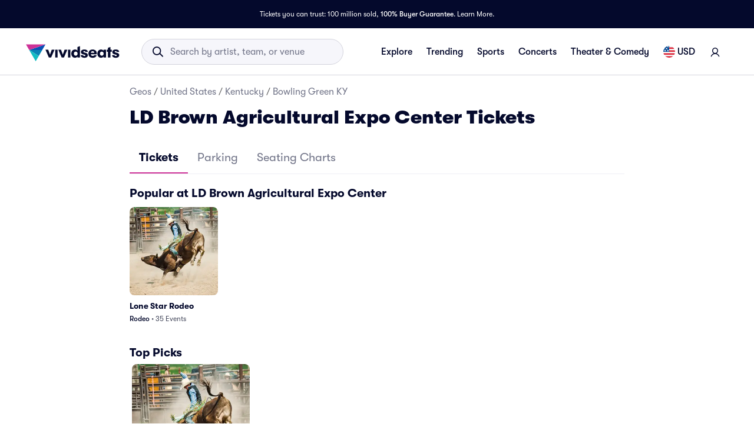

--- FILE ---
content_type: text/html; charset=utf-8
request_url: https://www.vividseats.com/ld-brown-agricultural-expo-center-tickets/venue/29900
body_size: 69640
content:
<!DOCTYPE html><html lang="en-US"><head><meta charSet="utf-8" data-next-head=""/><title data-next-head="">LD Brown Agricultural Expo Center Tickets - LD Brown Agricultural Expo Center Information - LD Brown Agricultural Expo Center Seating Chart</title><meta name="description" content="Find LD Brown Agricultural Expo Center, events and information.  View the LD Brown Agricultural Expo Center maps and LD Brown Agricultural Expo Center seating charts for LD Brown Agricultural Expo Center in Bowling Green, KY 42104." data-next-head=""/><meta name="keywords" content="LD Brown Agricultural Expo Center tickets, LD Brown Agricultural Expo Center seating chart" data-next-head=""/><link rel="canonical" href="https://www.vividseats.com/ld-brown-agricultural-expo-center-tickets/venue/29900" data-next-head=""/><meta property="og:image" content="https://a.vsstatic.com/mobile/venue/generic-1.png" data-next-head=""/><meta http-equiv="x-ua-compatible" content="ie=edge" data-next-head=""/><meta name="viewport" content="width=device-width, initial-scale=1, maximum-scale=5" data-next-head=""/><meta name="application-name" content="Vivid Seats" data-next-head=""/><meta name="msapplication-TileColor" content="#333333" data-next-head=""/><meta name="msapplication-config" content="https://a.vsstatic.com/common/favicon/browserconfig.xml" data-next-head=""/><meta name="theme-color" content="#ffffff" data-next-head=""/><meta name="google-play-app" content="app-id=com.vividseats.android" data-next-head=""/><meta name="itunes" content="app-id=963355757" data-next-head=""/><meta name="apple-mobile-web-app-capable" content="yes" data-next-head=""/><meta name="format-detection" content="telephone=yes" data-next-head=""/><meta property="og:site_name" content="Vivid Seats" data-next-head=""/><meta property="og:url" content="https://www.vividseats.com/ld-brown-agricultural-expo-center-tickets/venue/29900" data-next-head=""/><meta property="og:title" content="LD Brown Agricultural Expo Center Tickets - LD Brown Agricultural Expo Center Information - LD Brown Agricultural Expo Center Seating Chart" data-next-head=""/><meta property="og:description" content="Find LD Brown Agricultural Expo Center, events and information.  View the LD Brown Agricultural Expo Center maps and LD Brown Agricultural Expo Center seating charts for LD Brown Agricultural Expo Center in Bowling Green, KY 42104." data-next-head=""/><link rel="icon" type="image/x-icon" href="https://a.vsstatic.com/common/favicon/rebrand/favicon.ico?v=1769028059213" data-next-head=""/><link rel="apple-touch-icon" sizes="180x180" href="https://a.vsstatic.com/common/favicon/rebrand/apple-touch-icon.png" data-next-head=""/><meta name="apple-mobile-web-app-title" content="Vivid Seats" data-next-head=""/><script type="application/ld+json" data-next-head="">{
	"@context": "https://schema.org",
	"@type": "BreadcrumbList",
	"itemListElement": [
		{
			"@type": "ListItem",
			"position": 1,
			"item": {
				"@id": "https://www.vividseats.com/geo",
				"name": "Geos"
			}
		},
		{
			"@type": "ListItem",
			"position": 2,
			"item": {
				"@id": "https://www.vividseats.com/geo/usa",
				"name": "United States"
			}
		},
		{
			"@type": "ListItem",
			"position": 3,
			"item": {
				"@id": "https://www.vividseats.com/geo/usa/ky",
				"name": "Kentucky"
			}
		},
		{
			"@type": "ListItem",
			"position": 4,
			"item": {
				"@id": "https://www.vividseats.com/geo/usa/ky/bowling-green",
				"name": "Bowling Green KY"
			}
		},
		{
			"@type": "ListItem",
			"position": 5,
			"item": {
				"@id": "https://www.vividseats.com/ld-brown-agricultural-expo-center-tickets/venue/29900",
				"name": "LD Brown Agricultural Expo Center Tickets"
			}
		}
	]
}</script><link rel="preload" href="https://media.vsstatic.com/image/upload/if_fc_gte_1/g_auto,q_auto,c_fill,w_300,h_300/if_else/g_center,q_auto,c_fill,w_300,h_300/if_end/dpr_auto,f_auto/hero/category/36-rodeo/rodeo-tickets-1.jpg" as="image" fetchpriority="high" data-next-head=""/><link rel="preload" href="" as="image" fetchpriority="high" data-next-head=""/><meta name="emotion-insertion-point" content=""/><style data-emotion="mui-global animation-wiooy9">@-webkit-keyframes animation-wiooy9{0%{-webkit-transform:translateX(-100%);-moz-transform:translateX(-100%);-ms-transform:translateX(-100%);transform:translateX(-100%);}50%{-webkit-transform:translateX(100%);-moz-transform:translateX(100%);-ms-transform:translateX(100%);transform:translateX(100%);}100%{-webkit-transform:translateX(100%);-moz-transform:translateX(100%);-ms-transform:translateX(100%);transform:translateX(100%);}}@keyframes animation-wiooy9{0%{-webkit-transform:translateX(-100%);-moz-transform:translateX(-100%);-ms-transform:translateX(-100%);transform:translateX(-100%);}50%{-webkit-transform:translateX(100%);-moz-transform:translateX(100%);-ms-transform:translateX(100%);transform:translateX(100%);}100%{-webkit-transform:translateX(100%);-moz-transform:translateX(100%);-ms-transform:translateX(100%);transform:translateX(100%);}}</style><style data-emotion="mui-global w4yfad">:root{--spacing:8px;--shape-borderRadius:4px;--colors-gray-50:#F6F6FBFF;--colors-gray-100:#EFEFF6FF;--colors-gray-200:#D3D3DCFF;--colors-gray-300:#A0A2B3FF;--colors-gray-400:#717488FF;--colors-gray-500:#474B5EFF;--colors-gray-600:#04092CFF;--colors-white-10:#FFFFFF19;--colors-white-20:#FFFFFF33;--colors-white-30:#FFFFFF4C;--colors-white-40:#FFFFFF66;--colors-white-50:#FFFFFF7F;--colors-white-100:#FFFFFFFF;--colors-dark-10:#04092C19;--colors-dark-20:#04092C33;--colors-dark-30:#04092C4C;--colors-dark-40:#04092C66;--colors-dark-50:#04092C7F;--colors-blue-100:#D9F2FCFF;--colors-blue-200:#B3E4F9FF;--colors-blue-300:#7AD0F5FF;--colors-blue-400:#27B2EFFF;--colors-blue-500:#0983B6FF;--colors-blue-600:#065474FF;--colors-cobalt-100:#D6E6FDFF;--colors-cobalt-200:#AFCEFBFF;--colors-cobalt-300:#75AAF6FF;--colors-cobalt-400:#277CF4FF;--colors-cobalt-500:#0951B6FF;--colors-cobalt-600:#003B90FF;--colors-green-100:#E6FFEDFF;--colors-green-200:#BEF2CDFF;--colors-green-300:#85E8A1FF;--colors-green-400:#4AC76DFF;--colors-green-500:#19AA61FF;--colors-green-600:#008442FF;--colors-indigo-100:#F2F0FFFF;--colors-indigo-200:#D9D6FDFF;--colors-indigo-300:#A69FE2FF;--colors-indigo-350:#8477D9FF;--colors-indigo-400:#5D50CBFF;--colors-indigo-500:#312784FF;--colors-indigo-600:#211A58FF;--colors-lime-100:#F3F7DEFF;--colors-lime-200:#E8EF9FFF;--colors-lime-300:#C4D75DFF;--colors-lime-400:#94BE24FF;--colors-lime-500:#62A10AFF;--colors-lime-600:#2D6D1BFF;--colors-orange-100:#FFF5F0FF;--colors-orange-200:#FFD5C0FF;--colors-orange-300:#FEA071FF;--colors-orange-400:#FE894EFF;--colors-orange-500:#F76E27FF;--colors-orange-600:#D54700FF;--colors-red-100:#FEECECFF;--colors-red-200:#FFB1BAFF;--colors-red-300:#FF7079FF;--colors-red-400:#F93C3AFF;--colors-red-500:#DC1818FF;--colors-red-600:#9D0706FF;--colors-yellow-100:#FFF9D6FF;--colors-yellow-200:#FFF099FF;--colors-yellow-300:#FFE75CFF;--colors-yellow-400:#FCD72DFF;--colors-yellow-500:#FFC000FF;--colors-yellow-600:#E8A93AFF;--colors-magenta-100:#FBE5F3FF;--colors-magenta-200:#F7B4DFFF;--colors-magenta-300:#E07BBDFF;--colors-magenta-400:#CE3197FF;--colors-magenta-500:#8F1564FF;--colors-magenta-600:#440C36FF;--colors-teal-100:#DAFAFBFF;--colors-teal-200:#B5F5F8FF;--colors-teal-300:#78E4E8FF;--colors-teal-400:#13BDC3FF;--colors-teal-500:#1C94A5FF;--colors-teal-600:#086E88FF;--shadows-0:none;--shadows-1:0px 2px 1px -1px rgba(0,0,0,0.2),0px 1px 1px 0px rgba(0,0,0,0.14),0px 1px 3px 0px rgba(0,0,0,0.12);--shadows-2:0px 3px 1px -2px rgba(0,0,0,0.2),0px 2px 2px 0px rgba(0,0,0,0.14),0px 1px 5px 0px rgba(0,0,0,0.12);--shadows-3:0px 3px 3px -2px rgba(0,0,0,0.2),0px 3px 4px 0px rgba(0,0,0,0.14),0px 1px 8px 0px rgba(0,0,0,0.12);--shadows-4:0px 2px 4px -1px rgba(0,0,0,0.2),0px 4px 5px 0px rgba(0,0,0,0.14),0px 1px 10px 0px rgba(0,0,0,0.12);--shadows-5:0px 3px 5px -1px rgba(0,0,0,0.2),0px 5px 8px 0px rgba(0,0,0,0.14),0px 1px 14px 0px rgba(0,0,0,0.12);--shadows-6:0px 3px 5px -1px rgba(0,0,0,0.2),0px 6px 10px 0px rgba(0,0,0,0.14),0px 1px 18px 0px rgba(0,0,0,0.12);--shadows-7:0px 4px 5px -2px rgba(0,0,0,0.2),0px 7px 10px 1px rgba(0,0,0,0.14),0px 2px 16px 1px rgba(0,0,0,0.12);--shadows-8:0px 5px 5px -3px rgba(0,0,0,0.2),0px 8px 10px 1px rgba(0,0,0,0.14),0px 3px 14px 2px rgba(0,0,0,0.12);--shadows-9:0px 5px 6px -3px rgba(0,0,0,0.2),0px 9px 12px 1px rgba(0,0,0,0.14),0px 3px 16px 2px rgba(0,0,0,0.12);--shadows-10:0px 6px 6px -3px rgba(0,0,0,0.2),0px 10px 14px 1px rgba(0,0,0,0.14),0px 4px 18px 3px rgba(0,0,0,0.12);--shadows-11:0px 6px 7px -4px rgba(0,0,0,0.2),0px 11px 15px 1px rgba(0,0,0,0.14),0px 4px 20px 3px rgba(0,0,0,0.12);--shadows-12:0px 7px 8px -4px rgba(0,0,0,0.2),0px 12px 17px 2px rgba(0,0,0,0.14),0px 5px 22px 4px rgba(0,0,0,0.12);--shadows-13:0px 7px 8px -4px rgba(0,0,0,0.2),0px 13px 19px 2px rgba(0,0,0,0.14),0px 5px 24px 4px rgba(0,0,0,0.12);--shadows-14:0px 7px 9px -4px rgba(0,0,0,0.2),0px 14px 21px 2px rgba(0,0,0,0.14),0px 5px 26px 4px rgba(0,0,0,0.12);--shadows-15:0px 8px 9px -5px rgba(0,0,0,0.2),0px 15px 22px 2px rgba(0,0,0,0.14),0px 6px 28px 5px rgba(0,0,0,0.12);--shadows-16:0px 8px 10px -5px rgba(0,0,0,0.2),0px 16px 24px 2px rgba(0,0,0,0.14),0px 6px 30px 5px rgba(0,0,0,0.12);--shadows-17:0px 8px 11px -5px rgba(0,0,0,0.2),0px 17px 26px 2px rgba(0,0,0,0.14),0px 6px 32px 5px rgba(0,0,0,0.12);--shadows-18:0px 9px 11px -5px rgba(0,0,0,0.2),0px 18px 28px 2px rgba(0,0,0,0.14),0px 7px 34px 6px rgba(0,0,0,0.12);--shadows-19:0px 9px 12px -6px rgba(0,0,0,0.2),0px 19px 29px 2px rgba(0,0,0,0.14),0px 7px 36px 6px rgba(0,0,0,0.12);--shadows-20:0px 10px 13px -6px rgba(0,0,0,0.2),0px 20px 31px 3px rgba(0,0,0,0.14),0px 8px 38px 7px rgba(0,0,0,0.12);--shadows-21:0px 10px 13px -6px rgba(0,0,0,0.2),0px 21px 33px 3px rgba(0,0,0,0.14),0px 8px 40px 7px rgba(0,0,0,0.12);--shadows-22:0px 10px 14px -6px rgba(0,0,0,0.2),0px 22px 35px 3px rgba(0,0,0,0.14),0px 8px 42px 7px rgba(0,0,0,0.12);--shadows-23:0px 11px 14px -7px rgba(0,0,0,0.2),0px 23px 36px 3px rgba(0,0,0,0.14),0px 9px 44px 8px rgba(0,0,0,0.12);--shadows-24:0px 11px 15px -7px rgba(0,0,0,0.2),0px 24px 38px 3px rgba(0,0,0,0.14),0px 9px 46px 8px rgba(0,0,0,0.12);--zIndex-mobileStepper:1000;--zIndex-fab:1050;--zIndex-speedDial:1050;--zIndex-appBar:1100;--zIndex-drawer:1200;--zIndex-modal:1300;--zIndex-snackbar:1400;--zIndex-tooltip:1500;--font-creditCardLabel:500 0.875rem;--font-stepLabel:500 1rem;--font-title-sm:700 1.125rem/1.40625rem;--font-title-md:700 1.25rem/1.5625rem;--font-title-lg:800 1.5rem/1.875rem;--font-title-xl:800 2rem/2.5rem;--font-title-xxl:800 2.5rem/3.125rem;--font-subtitle-sm:400 1rem/1.25rem;--font-subtitle-md:400 1.125rem/1.375rem;--font-subtitle-lg:400 1.25rem/1.5625rem;--font-subtitle-xl:400 1.5rem/1.875rem;--font-subtitle-xxl:400 2rem/2.5rem;--font-overline:700 0.75rem/0.9375rem 'GT-Walsheim',sans-serif;--font-body-bold:700 1rem/1.5rem;--font-body-medium:500 1rem/1.5rem;--font-body-regular:400 1rem/1.5rem;--font-body-link:400 1rem/1.5rem;--font-small-bold:700 0.875rem/1.3125rem;--font-small-medium:500 0.875rem/1.3125rem;--font-small-regular:400 0.875rem/1.3125rem;--font-caption-bold:700 0.75rem/1.125rem;--font-caption-medium:500 0.75rem/1.125rem;--font-caption-regular:400 0.75rem/1.125rem;--font-footnote-regular:400 0.625rem/0.9375rem;--font-footnote-bold:700 0.625rem/0.9375rem;--font-button:500 0.875rem/1.75 'GT-Walsheim',sans-serif;--font-textfield-small:400 0.875rem/1.3125rem;--font-textfield-medium:400 1rem/1.5rem;--font-h1:300 6rem/1.167 'GT-Walsheim',sans-serif;--font-h2:300 3.75rem/1.2 'GT-Walsheim',sans-serif;--font-h3:400 3rem/1.167 'GT-Walsheim',sans-serif;--font-h4:400 2.125rem/1.235 'GT-Walsheim',sans-serif;--font-h5:400 1.5rem/1.334 'GT-Walsheim',sans-serif;--font-h6:500 1.25rem/1.6 'GT-Walsheim',sans-serif;--font-subtitle1:400 1rem/1.75 'GT-Walsheim',sans-serif;--font-subtitle2:500 0.875rem/1.57 'GT-Walsheim',sans-serif;--font-body1:400 1rem/1.5 'GT-Walsheim',sans-serif;--font-body2:400 0.875rem/1.43 'GT-Walsheim',sans-serif;--font-caption:400 0.75rem/1.66 'GT-Walsheim',sans-serif;--font-inherit:inherit inherit/inherit inherit;}:root{-webkit-print-color-scheme:light;color-scheme:light;--palette-gray-50:#F6F6FBFF;--palette-gray-100:#EFEFF6FF;--palette-gray-200:#D3D3DCFF;--palette-gray-300:#A0A2B3FF;--palette-gray-400:#717488FF;--palette-gray-500:#474B5EFF;--palette-gray-600:#04092CFF;--palette-white-10:#FFFFFF19;--palette-white-20:#FFFFFF33;--palette-white-30:#FFFFFF4C;--palette-white-40:#FFFFFF66;--palette-white-50:#FFFFFF7F;--palette-white-100:#FFFFFFFF;--palette-dark-10:#04092C19;--palette-dark-20:#04092C33;--palette-dark-30:#04092C4C;--palette-dark-40:#04092C66;--palette-dark-50:#04092C7F;--palette-blue-100:#D9F2FCFF;--palette-blue-200:#B3E4F9FF;--palette-blue-300:#7AD0F5FF;--palette-blue-400:#27B2EFFF;--palette-blue-500:#0983B6FF;--palette-blue-600:#065474FF;--palette-cobalt-100:#D6E6FDFF;--palette-cobalt-200:#AFCEFBFF;--palette-cobalt-300:#75AAF6FF;--palette-cobalt-400:#277CF4FF;--palette-cobalt-500:#0951B6FF;--palette-cobalt-600:#003B90FF;--palette-green-100:#E6FFEDFF;--palette-green-200:#BEF2CDFF;--palette-green-300:#85E8A1FF;--palette-green-400:#4AC76DFF;--palette-green-500:#19AA61FF;--palette-green-600:#008442FF;--palette-indigo-100:#F2F0FFFF;--palette-indigo-200:#D9D6FDFF;--palette-indigo-300:#A69FE2FF;--palette-indigo-350:#8477D9FF;--palette-indigo-400:#5D50CBFF;--palette-indigo-500:#312784FF;--palette-indigo-600:#211A58FF;--palette-lime-100:#F3F7DEFF;--palette-lime-200:#E8EF9FFF;--palette-lime-300:#C4D75DFF;--palette-lime-400:#94BE24FF;--palette-lime-500:#62A10AFF;--palette-lime-600:#2D6D1BFF;--palette-orange-100:#FFF5F0FF;--palette-orange-200:#FFD5C0FF;--palette-orange-300:#FEA071FF;--palette-orange-400:#FE894EFF;--palette-orange-500:#F76E27FF;--palette-orange-600:#D54700FF;--palette-red-100:#FEECECFF;--palette-red-200:#FFB1BAFF;--palette-red-300:#FF7079FF;--palette-red-400:#F93C3AFF;--palette-red-500:#DC1818FF;--palette-red-600:#9D0706FF;--palette-yellow-100:#FFF9D6FF;--palette-yellow-200:#FFF099FF;--palette-yellow-300:#FFE75CFF;--palette-yellow-400:#FCD72DFF;--palette-yellow-500:#FFC000FF;--palette-yellow-600:#E8A93AFF;--palette-magenta-100:#FBE5F3FF;--palette-magenta-200:#F7B4DFFF;--palette-magenta-300:#E07BBDFF;--palette-magenta-400:#CE3197FF;--palette-magenta-500:#8F1564FF;--palette-magenta-600:#440C36FF;--palette-teal-100:#DAFAFBFF;--palette-teal-200:#B5F5F8FF;--palette-teal-300:#78E4E8FF;--palette-teal-400:#13BDC3FF;--palette-teal-500:#1C94A5FF;--palette-teal-600:#086E88FF;--palette-primary-lightest:#FBE5F3FF;--palette-primary-lighter:#F7B4DFFF;--palette-primary-light:#E07BBDFF;--palette-primary-main:#CE3197FF;--palette-primary-dark:#8F1564FF;--palette-primary-darker:#440C36FF;--palette-primary-contrastText:#fff;--palette-primary-mainChannel:206 49 151;--palette-primary-lightChannel:224 123 189;--palette-primary-darkChannel:143 21 100;--palette-primary-contrastTextChannel:255 255 255;--palette-neutral-lightest:#FFFFFFFF;--palette-neutral-lighter:#F6F6FBFF;--palette-neutral-light:#D3D3DCFF;--palette-neutral-main:#04092CFF;--palette-neutral-dark:#474B5EFF;--palette-neutral-darker:#717488FF;--palette-neutral-contrastText:#EFEFF6FF;--palette-neutral-mainChannel:4 9 44;--palette-neutral-lightChannel:211 211 220;--palette-neutral-darkChannel:71 75 94;--palette-neutral-contrastTextChannel:239 239 246;--palette-secondary-lightest:#DAFAFBFF;--palette-secondary-lighter:#B5F5F8FF;--palette-secondary-light:#78E4E8FF;--palette-secondary-main:#13BDC3FF;--palette-secondary-dark:#1C94A5FF;--palette-secondary-darker:#086E88FF;--palette-secondary-contrastText:rgba(0, 0, 0, 0.87);--palette-secondary-mainChannel:19 189 195;--palette-secondary-lightChannel:120 228 232;--palette-secondary-darkChannel:28 148 165;--palette-secondary-contrastTextChannel:0 0 0;--palette-error-main:#DC1818FF;--palette-error-light:rgba(227, 70, 70, 1);--palette-error-dark:rgba(154, 16, 16, 1);--palette-error-contrastText:#fff;--palette-error-mainChannel:220 24 24;--palette-error-lightChannel:227 70 70;--palette-error-darkChannel:154 16 16;--palette-error-contrastTextChannel:255 255 255;--palette-common-black:#000;--palette-common-white:#fff;--palette-common-background:#fff;--palette-common-onBackground:#000;--palette-common-backgroundChannel:255 255 255;--palette-common-onBackgroundChannel:0 0 0;--palette-warning-main:#ed6c02;--palette-warning-light:#ff9800;--palette-warning-dark:#e65100;--palette-warning-contrastText:#fff;--palette-warning-mainChannel:237 108 2;--palette-warning-lightChannel:255 152 0;--palette-warning-darkChannel:230 81 0;--palette-warning-contrastTextChannel:255 255 255;--palette-info-main:#0288d1;--palette-info-light:#03a9f4;--palette-info-dark:#01579b;--palette-info-contrastText:#fff;--palette-info-mainChannel:2 136 209;--palette-info-lightChannel:3 169 244;--palette-info-darkChannel:1 87 155;--palette-info-contrastTextChannel:255 255 255;--palette-success-main:#2e7d32;--palette-success-light:#4caf50;--palette-success-dark:#1b5e20;--palette-success-contrastText:#fff;--palette-success-mainChannel:46 125 50;--palette-success-lightChannel:76 175 80;--palette-success-darkChannel:27 94 32;--palette-success-contrastTextChannel:255 255 255;--palette-grey-50:#fafafa;--palette-grey-100:#f5f5f5;--palette-grey-200:#eeeeee;--palette-grey-300:#e0e0e0;--palette-grey-400:#bdbdbd;--palette-grey-500:#9e9e9e;--palette-grey-600:#757575;--palette-grey-700:#616161;--palette-grey-800:#424242;--palette-grey-900:#212121;--palette-grey-A100:#f5f5f5;--palette-grey-A200:#eeeeee;--palette-grey-A400:#bdbdbd;--palette-grey-A700:#616161;--palette-text-primary:rgba(0, 0, 0, 0.87);--palette-text-secondary:rgba(0, 0, 0, 0.6);--palette-text-disabled:rgba(0, 0, 0, 0.38);--palette-text-primaryChannel:0 0 0;--palette-text-secondaryChannel:0 0 0;--palette-divider:rgba(0, 0, 0, 0.12);--palette-background-paper:#fff;--palette-background-default:#fff;--palette-background-defaultChannel:255 255 255;--palette-background-paperChannel:255 255 255;--palette-action-active:rgba(0, 0, 0, 0.54);--palette-action-hover:rgba(0, 0, 0, 0.04);--palette-action-hoverOpacity:0.04;--palette-action-selected:rgba(0, 0, 0, 0.08);--palette-action-selectedOpacity:0.08;--palette-action-disabled:rgba(0, 0, 0, 0.26);--palette-action-disabledBackground:rgba(0, 0, 0, 0.12);--palette-action-disabledOpacity:0.38;--palette-action-focus:rgba(0, 0, 0, 0.12);--palette-action-focusOpacity:0.12;--palette-action-activatedOpacity:0.12;--palette-action-activeChannel:0 0 0;--palette-action-selectedChannel:0 0 0;--palette-Alert-errorColor:rgba(90, 28, 28, 1);--palette-Alert-infoColor:rgb(1, 67, 97);--palette-Alert-successColor:rgb(30, 70, 32);--palette-Alert-warningColor:rgb(102, 60, 0);--palette-Alert-errorFilledBg:var(--palette-error-main, #DC1818FF);--palette-Alert-infoFilledBg:var(--palette-info-main, #0288d1);--palette-Alert-successFilledBg:var(--palette-success-main, #2e7d32);--palette-Alert-warningFilledBg:var(--palette-warning-main, #ed6c02);--palette-Alert-errorFilledColor:#fff;--palette-Alert-infoFilledColor:#fff;--palette-Alert-successFilledColor:#fff;--palette-Alert-warningFilledColor:#fff;--palette-Alert-errorStandardBg:rgba(252, 236, 236, 1);--palette-Alert-infoStandardBg:rgb(229, 246, 253);--palette-Alert-successStandardBg:rgb(237, 247, 237);--palette-Alert-warningStandardBg:rgb(255, 244, 229);--palette-Alert-errorIconColor:var(--palette-error-main, #DC1818FF);--palette-Alert-infoIconColor:var(--palette-info-main, #0288d1);--palette-Alert-successIconColor:var(--palette-success-main, #2e7d32);--palette-Alert-warningIconColor:var(--palette-warning-main, #ed6c02);--palette-AppBar-defaultBg:var(--palette-grey-100, #f5f5f5);--palette-Avatar-defaultBg:var(--palette-grey-400, #bdbdbd);--palette-Button-inheritContainedBg:var(--palette-grey-300, #e0e0e0);--palette-Button-inheritContainedHoverBg:var(--palette-grey-A100, #f5f5f5);--palette-Chip-defaultBorder:var(--palette-grey-400, #bdbdbd);--palette-Chip-defaultAvatarColor:var(--palette-grey-700, #616161);--palette-Chip-defaultIconColor:var(--palette-grey-700, #616161);--palette-FilledInput-bg:rgba(0, 0, 0, 0.06);--palette-FilledInput-hoverBg:rgba(0, 0, 0, 0.09);--palette-FilledInput-disabledBg:rgba(0, 0, 0, 0.12);--palette-LinearProgress-primaryBg:rgba(236, 176, 215, 1);--palette-LinearProgress-secondaryBg:rgba(165, 229, 232, 1);--palette-LinearProgress-errorBg:rgba(241, 167, 167, 1);--palette-LinearProgress-infoBg:rgb(158, 209, 237);--palette-LinearProgress-successBg:rgb(175, 205, 177);--palette-LinearProgress-warningBg:rgb(248, 199, 158);--palette-Skeleton-bg:rgba(var(--palette-text-primaryChannel, undefined) / 0.11);--palette-Slider-primaryTrack:rgba(236, 176, 215, 1);--palette-Slider-secondaryTrack:rgba(165, 229, 232, 1);--palette-Slider-errorTrack:rgba(241, 167, 167, 1);--palette-Slider-infoTrack:rgb(158, 209, 237);--palette-Slider-successTrack:rgb(175, 205, 177);--palette-Slider-warningTrack:rgb(248, 199, 158);--palette-SnackbarContent-bg:rgb(50, 50, 50);--palette-SnackbarContent-color:#fff;--palette-SpeedDialAction-fabHoverBg:rgb(216, 216, 216);--palette-StepConnector-border:var(--palette-grey-400, #bdbdbd);--palette-StepContent-border:var(--palette-grey-400, #bdbdbd);--palette-Switch-defaultColor:var(--palette-common-white, #fff);--palette-Switch-defaultDisabledColor:var(--palette-grey-100, #f5f5f5);--palette-Switch-primaryDisabledColor:rgba(236, 176, 215, 1);--palette-Switch-secondaryDisabledColor:rgba(165, 229, 232, 1);--palette-Switch-errorDisabledColor:rgba(241, 167, 167, 1);--palette-Switch-infoDisabledColor:rgb(158, 209, 237);--palette-Switch-successDisabledColor:rgb(175, 205, 177);--palette-Switch-warningDisabledColor:rgb(248, 199, 158);--palette-TableCell-border:rgba(224, 224, 224, 1);--palette-Tooltip-bg:rgba(97, 97, 97, 0.92);--palette-dividerChannel:0 0 0;--opacity-inputPlaceholder:0.42;--opacity-inputUnderline:0.42;--opacity-switchTrackDisabled:0.12;--opacity-switchTrack:0.38;}</style><style data-emotion="mui 6su6fj 1ayqvhb 1vnpmau k1noq7 1dwiwkb 51eq8m 1emchqo 1nd5pgh 6eyi3z cg54c1 i8yde5 b8szdl 17do188 ucm95x 1458ua5 muy8yc 12swpbo 1ct44fk 1i460ml oz27hc zqsai3 h5xcnj 1b4fqit a0nehk 1ba6rot 6hffjz cetbam 15q2cw4 6sx635 1g94xcx 1017u16 hx2zam 155w27c 9h6quu 1lapq8m 34j0bx 1hjhfxl j5x12b 14mri6q 1p533rc 1ez1d0w 1gqbo3h 1e3lqck 1at80ur gqedw7 iqnwxv 6xj1hh 1c4e8s5 xqeok0 178k6i8 19f7kc0 1w7y39o 3sd15z 4dlj01 o3z2bq j5zdjo oihzcp n0gdrl v3b0uy 1bv52wn 15y0d0b 8l8twr dy6rqj td2x0f">.mui-6su6fj{-webkit-flex-shrink:0;-ms-flex-negative:0;flex-shrink:0;}.mui-1ayqvhb{margin:0;font-size:0.75rem;font-weight:400;line-height:1.125rem;text-align:var(--Typography-textAlign);font-family:'GT-Walsheim',sans-serif;}.mui-1vnpmau{-webkit-flex-shrink:0;-ms-flex-negative:0;flex-shrink:0;margin-top:1rem;margin-bottom:1rem;}.mui-k1noq7{-webkit-flex-shrink:0;-ms-flex-negative:0;flex-shrink:0;display:grid;gap:0.5rem;margin-bottom:1rem;}.mui-1dwiwkb{margin:0;font-family:'GT-Walsheim',sans-serif;font-weight:400;font-size:1rem;line-height:1.5;color:var(--palette-text-secondary);font-family:'GT-Walsheim',sans-serif;}.mui-1dwiwkb .MuiBreadcrumbs-separator{margin-left:0.25rem;margin-right:0.25rem;}.mui-51eq8m{display:-webkit-box;display:-webkit-flex;display:-ms-flexbox;display:flex;-webkit-box-flex-wrap:wrap;-webkit-flex-wrap:wrap;-ms-flex-wrap:wrap;flex-wrap:wrap;-webkit-align-items:center;-webkit-box-align:center;-ms-flex-align:center;align-items:center;padding:0;margin:0;list-style:none;}.mui-1emchqo{margin:0;font:inherit;line-height:inherit;letter-spacing:inherit;font-family:'GT-Walsheim',sans-serif;color:var(--palette-neutral-darker);-webkit-text-decoration:none;text-decoration:none;color:var(--palette-neutral-darker);}.mui-1emchqo:hover{-webkit-text-decoration:underline;text-decoration:underline;}.mui-1nd5pgh{display:-webkit-box;display:-webkit-flex;display:-ms-flexbox;display:flex;-webkit-user-select:none;-moz-user-select:none;-ms-user-select:none;user-select:none;margin-left:8px;margin-right:8px;}.mui-6eyi3z{margin:0;font-family:'GT-Walsheim',sans-serif;font-weight:400;font-size:1rem;line-height:1.5;font-weight:800;font-family:'GT-Walsheim',sans-serif;}.mui-cg54c1{overflow:hidden;min-height:48px;-webkit-overflow-scrolling:touch;display:-webkit-box;display:-webkit-flex;display:-ms-flexbox;display:flex;border-bottom:1px solid #EFEFF6FF;}@media (max-width:599.95px){.mui-cg54c1 .MuiTabs-scrollButtons{display:none;}}.mui-i8yde5{overflow-x:auto;overflow-y:hidden;scrollbar-width:none;}.mui-i8yde5::-webkit-scrollbar{display:none;}.mui-b8szdl{position:relative;display:inline-block;-webkit-flex:1 1 auto;-ms-flex:1 1 auto;flex:1 1 auto;white-space:nowrap;scrollbar-width:none;overflow-x:auto;overflow-y:hidden;}.mui-b8szdl::-webkit-scrollbar{display:none;}.mui-17do188{display:-webkit-box;display:-webkit-flex;display:-ms-flexbox;display:flex;}.mui-ucm95x{display:-webkit-inline-box;display:-webkit-inline-flex;display:-ms-inline-flexbox;display:inline-flex;-webkit-align-items:center;-webkit-box-align:center;-ms-flex-align:center;align-items:center;-webkit-box-pack:center;-ms-flex-pack:center;-webkit-justify-content:center;justify-content:center;position:relative;box-sizing:border-box;-webkit-tap-highlight-color:transparent;background-color:transparent;outline:0;border:0;margin:0;border-radius:0;padding:0;cursor:pointer;-webkit-user-select:none;-moz-user-select:none;-ms-user-select:none;user-select:none;vertical-align:middle;-moz-appearance:none;-webkit-appearance:none;-webkit-text-decoration:none;text-decoration:none;color:inherit;font-family:'GT-Walsheim',sans-serif;font-weight:500;font-size:0.875rem;line-height:1.25;text-transform:none;max-width:360px;min-width:90px;position:relative;min-height:48px;-webkit-flex-shrink:0;-ms-flex-negative:0;flex-shrink:0;padding:12px 16px;overflow:hidden;white-space:normal;text-align:center;-webkit-flex-direction:row;-ms-flex-direction:row;flex-direction:row;color:var(--palette-text-secondary);color:#717488FF;font-weight:normal;}.mui-ucm95x::-moz-focus-inner{border-style:none;}.mui-ucm95x.Mui-disabled{pointer-events:none;cursor:default;}@media print{.mui-ucm95x{-webkit-print-color-adjust:exact;color-adjust:exact;}}.mui-ucm95x:disabled{color:#A0A2B3FF;}.mui-ucm95x:hover{color:#474B5EFF;}.mui-ucm95x.Mui-selected{color:var(--palette-primary-main);}.mui-ucm95x.Mui-disabled{color:var(--palette-text-disabled);}.mui-ucm95x.Mui-selected{color:#04092CFF;font-weight:bold;}.mui-1458ua5{position:absolute;height:2px;bottom:0;width:100%;-webkit-transition:all 300ms cubic-bezier(0.4, 0, 0.2, 1) 0ms;transition:all 300ms cubic-bezier(0.4, 0, 0.2, 1) 0ms;background-color:var(--palette-primary-main);}.mui-muy8yc{-webkit-flex-shrink:0;-ms-flex-negative:0;flex-shrink:0;margin-top:1rem;}.mui-12swpbo{-webkit-flex-shrink:0;-ms-flex-negative:0;flex-shrink:0;padding-bottom:calc(2 * var(--spacing));}.mui-1ct44fk{-webkit-flex-shrink:0;-ms-flex-negative:0;flex-shrink:0;display:-webkit-box;display:-webkit-flex;display:-ms-flexbox;display:flex;-webkit-flex-direction:column;-ms-flex-direction:column;flex-direction:column;width:100%;gap:.75rem;overflow:hidden;}.mui-1i460ml{-webkit-flex-shrink:0;-ms-flex-negative:0;flex-shrink:0;display:-webkit-box;display:-webkit-flex;display:-ms-flexbox;display:flex;-webkit-box-pack:justify;-webkit-justify-content:space-between;justify-content:space-between;width:100%;-webkit-align-items:center;-webkit-box-align:center;-ms-flex-align:center;align-items:center;}.mui-oz27hc{margin:0;font-size:1.25rem;font-weight:700;line-height:1.5625rem;font-family:'GT-Walsheim',sans-serif;}.mui-zqsai3{-webkit-flex-shrink:0;-ms-flex-negative:0;flex-shrink:0;display:-webkit-box;display:-webkit-flex;display:-ms-flexbox;display:flex;gap:.5rem;visibility:hidden;}.mui-h5xcnj{display:-webkit-inline-box;display:-webkit-inline-flex;display:-ms-inline-flexbox;display:inline-flex;-webkit-align-items:center;-webkit-box-align:center;-ms-flex-align:center;align-items:center;-webkit-box-pack:center;-ms-flex-pack:center;-webkit-justify-content:center;justify-content:center;position:relative;box-sizing:border-box;-webkit-tap-highlight-color:transparent;background-color:transparent;outline:0;border:0;margin:0;border-radius:0;padding:0;cursor:pointer;-webkit-user-select:none;-moz-user-select:none;-ms-user-select:none;user-select:none;vertical-align:middle;-moz-appearance:none;-webkit-appearance:none;-webkit-text-decoration:none;text-decoration:none;color:inherit;font-family:'GT-Walsheim',sans-serif;font-weight:500;font-size:0.875rem;line-height:1.75;text-transform:none;min-width:64px;padding:6px 16px;border:0;border-radius:var(--shape-borderRadius);-webkit-transition:background-color 250ms cubic-bezier(0.4, 0, 0.2, 1) 0ms,box-shadow 250ms cubic-bezier(0.4, 0, 0.2, 1) 0ms,border-color 250ms cubic-bezier(0.4, 0, 0.2, 1) 0ms,color 250ms cubic-bezier(0.4, 0, 0.2, 1) 0ms;transition:background-color 250ms cubic-bezier(0.4, 0, 0.2, 1) 0ms,box-shadow 250ms cubic-bezier(0.4, 0, 0.2, 1) 0ms,border-color 250ms cubic-bezier(0.4, 0, 0.2, 1) 0ms,color 250ms cubic-bezier(0.4, 0, 0.2, 1) 0ms;padding:5px 15px;border:1px solid currentColor;border-color:var(--variant-outlinedBorder, currentColor);background-color:var(--variant-outlinedBg);color:var(--variant-outlinedColor);--variant-textColor:var(--palette-neutral-main);--variant-outlinedColor:var(--palette-neutral-main);--variant-outlinedBorder:rgba(var(--palette-neutral-mainChannel) / 0.5);--variant-containedColor:var(--palette-neutral-contrastText);--variant-containedBg:var(--palette-neutral-main);padding:3px 9px;font-size:0.8125rem;-webkit-transition:background-color 250ms cubic-bezier(0.4, 0, 0.2, 1) 0ms,box-shadow 250ms cubic-bezier(0.4, 0, 0.2, 1) 0ms,border-color 250ms cubic-bezier(0.4, 0, 0.2, 1) 0ms;transition:background-color 250ms cubic-bezier(0.4, 0, 0.2, 1) 0ms,box-shadow 250ms cubic-bezier(0.4, 0, 0.2, 1) 0ms,border-color 250ms cubic-bezier(0.4, 0, 0.2, 1) 0ms;height:2rem;min-width:2rem;padding-top:0.25rem;padding-bottom:0.25rem;gap:0.25rem;color:#04092CFF;border-color:#D3D3DCFF;background-color:#FFFFFFFF;padding-left:0.25rem;padding-right:0.25rem;white-space:nowrap;}.mui-h5xcnj::-moz-focus-inner{border-style:none;}.mui-h5xcnj.Mui-disabled{pointer-events:none;cursor:default;}@media print{.mui-h5xcnj{-webkit-print-color-adjust:exact;color-adjust:exact;}}.mui-h5xcnj:disabled{color:#A0A2B3FF;}.mui-h5xcnj:hover{color:#474B5EFF;}.mui-h5xcnj:hover{-webkit-text-decoration:none;text-decoration:none;}.mui-h5xcnj.Mui-disabled{color:var(--palette-action-disabled);}.mui-h5xcnj.Mui-disabled{border:1px solid var(--palette-action-disabledBackground);}@media (hover: hover){.mui-h5xcnj:hover{--variant-containedBg:var(--palette-neutral-dark);--variant-textBg:rgba(var(--palette-neutral-mainChannel) / var(--palette-action-hoverOpacity));--variant-outlinedBorder:var(--palette-neutral-main);--variant-outlinedBg:rgba(var(--palette-neutral-mainChannel) / var(--palette-action-hoverOpacity));}}.mui-h5xcnj.MuiButton-loading{color:transparent;}.mui-h5xcnj:hover{background-color:#F6F6FBFF;color:#04092CFF;border-color:#D3D3DCFF;}.mui-h5xcnj:active{background-color:#F6F6FBFF;color:#04092CFF;border-color:#474B5EFF;}.mui-h5xcnj:disabled{color:#A0A2B3FF;border-color:#D3D3DCFF;}.mui-1b4fqit{margin:0;font-size:0.875rem;font-weight:400;line-height:1.3125rem;font-family:'GT-Walsheim',sans-serif;}.mui-a0nehk{background-color:var(--palette-background-paper);color:var(--palette-text-primary);-webkit-transition:box-shadow 300ms cubic-bezier(0.4, 0, 0.2, 1) 0ms;transition:box-shadow 300ms cubic-bezier(0.4, 0, 0.2, 1) 0ms;border-radius:4px;box-shadow:var(--Paper-shadow);background-image:var(--Paper-overlay);overflow-x:hidden;overflow:hidden;width:150px;}.mui-1ba6rot{display:-webkit-inline-box;display:-webkit-inline-flex;display:-ms-inline-flexbox;display:inline-flex;-webkit-align-items:center;-webkit-box-align:center;-ms-flex-align:center;align-items:center;-webkit-box-pack:center;-ms-flex-pack:center;-webkit-justify-content:center;justify-content:center;position:relative;box-sizing:border-box;-webkit-tap-highlight-color:transparent;background-color:transparent;outline:0;border:0;margin:0;border-radius:0;padding:0;cursor:pointer;-webkit-user-select:none;-moz-user-select:none;-ms-user-select:none;user-select:none;vertical-align:middle;-moz-appearance:none;-webkit-appearance:none;-webkit-text-decoration:none;text-decoration:none;color:inherit;display:block;text-align:inherit;border-radius:inherit;width:100%;}.mui-1ba6rot::-moz-focus-inner{border-style:none;}.mui-1ba6rot.Mui-disabled{pointer-events:none;cursor:default;}@media print{.mui-1ba6rot{-webkit-print-color-adjust:exact;color-adjust:exact;}}.mui-1ba6rot:disabled{color:#A0A2B3FF;}.mui-1ba6rot:hover{color:#474B5EFF;}.mui-1ba6rot:hover .MuiCardActionArea-focusHighlight{opacity:var(--palette-action-hoverOpacity);}@media (hover: none){.mui-1ba6rot:hover .MuiCardActionArea-focusHighlight{opacity:0;}}.mui-1ba6rot.Mui-focusVisible .MuiCardActionArea-focusHighlight{opacity:var(--palette-action-focusOpacity);}.mui-6hffjz{-webkit-flex-shrink:0;-ms-flex-negative:0;flex-shrink:0;height:150px;}.mui-cetbam{display:block;-webkit-background-size:cover;background-size:cover;background-repeat:no-repeat;-webkit-background-position:center;background-position:center;}.mui-15q2cw4{padding:16px;}.mui-15q2cw4:last-child{padding-bottom:24px;}.mui-6sx635{margin:0;font-size:0.875rem;font-weight:700;line-height:1.3125rem;font-family:'GT-Walsheim',sans-serif;color:#04092CFF;}.mui-1g94xcx{margin:0;font-family:'GT-Walsheim',sans-serif;font-weight:400;font-size:1rem;line-height:1.5;font-family:'GT-Walsheim',sans-serif;}.mui-1017u16{margin:0;font-size:0.75rem;font-weight:500;line-height:1.125rem;overflow:hidden;text-overflow:ellipsis;white-space:nowrap;max-width:50%;font-family:'GT-Walsheim',sans-serif;color:#04092CFF;}.mui-hx2zam{margin:0;font-size:0.75rem;font-weight:400;line-height:1.125rem;font-family:'GT-Walsheim',sans-serif;color:#474B5EFF;padding:0 .2rem;}.mui-155w27c{margin:0;font-size:0.75rem;font-weight:400;line-height:1.125rem;font-family:'GT-Walsheim',sans-serif;color:#474B5EFF;}.mui-9h6quu{overflow:hidden;pointer-events:none;position:absolute;top:0;right:0;bottom:0;left:0;border-radius:inherit;opacity:0;background-color:currentcolor;-webkit-transition:opacity 250ms cubic-bezier(0.4, 0, 0.2, 1) 0ms;transition:opacity 250ms cubic-bezier(0.4, 0, 0.2, 1) 0ms;}.mui-1lapq8m{background-color:var(--palette-background-paper);color:var(--palette-text-primary);-webkit-transition:box-shadow 300ms cubic-bezier(0.4, 0, 0.2, 1) 0ms;transition:box-shadow 300ms cubic-bezier(0.4, 0, 0.2, 1) 0ms;border-radius:4px;box-shadow:var(--Paper-shadow);background-image:var(--Paper-overlay);overflow-x:hidden;overflow:hidden;width:200px;}.mui-34j0bx{-webkit-flex-shrink:0;-ms-flex-negative:0;flex-shrink:0;height:200px;}.mui-1hjhfxl{-webkit-flex-shrink:0;-ms-flex-negative:0;flex-shrink:0;gap:2px;display:-webkit-box;display:-webkit-flex;display:-ms-flexbox;display:flex;}.mui-j5x12b{margin:0;font-size:0.75rem;font-weight:500;line-height:1.125rem;font-family:'GT-Walsheim',sans-serif;color:#CE3197FF;}.mui-14mri6q{margin:0;font-size:0.75rem;font-weight:500;line-height:1.125rem;font-family:'GT-Walsheim',sans-serif;color:#04092CFF;padding:0 .2rem;}.mui-1p533rc{margin:0;font-size:0.75rem;font-weight:500;line-height:1.125rem;font-family:'GT-Walsheim',sans-serif;color:#04092CFF;}.mui-1ez1d0w{-webkit-flex-shrink:0;-ms-flex-negative:0;flex-shrink:0;background-color:#FBE5F3FF;color:#8F1564FF;}.mui-1gqbo3h{margin:0;font-size:0.75rem;font-weight:500;line-height:1.125rem;font-family:'GT-Walsheim',sans-serif;}.mui-1e3lqck{margin:0;-webkit-flex-shrink:0;-ms-flex-negative:0;flex-shrink:0;border-width:0;border-style:solid;border-color:var(--palette-divider);border-bottom-width:thin;}.mui-1at80ur{-webkit-flex-shrink:0;-ms-flex-negative:0;flex-shrink:0;margin-top:calc(3 * var(--spacing));margin-bottom:calc(2 * var(--spacing));}.mui-gqedw7{-webkit-flex-shrink:0;-ms-flex-negative:0;flex-shrink:0;margin-bottom:calc(0 * var(--spacing));}.mui-iqnwxv{margin:0;font-size:0.875rem;font-weight:700;line-height:1.3125rem;font-family:'GT-Walsheim',sans-serif;color:var(--palette-gray-600);}.mui-6xj1hh{margin:0;font-size:0.875rem;font-weight:500;line-height:1.3125rem;font-family:'GT-Walsheim',sans-serif;color:#CE3197FF;}.mui-1c4e8s5{margin:0;font-size:0.875rem;font-weight:400;line-height:1.3125rem;font-family:'GT-Walsheim',sans-serif;color:var(--palette-gray-300);}.mui-xqeok0{margin:0;font-size:0.875rem;font-weight:400;line-height:1.3125rem;font-family:'GT-Walsheim',sans-serif;color:var(--palette-gray-600);}.mui-178k6i8{-webkit-flex-shrink:0;-ms-flex-negative:0;flex-shrink:0;display:-webkit-box;display:-webkit-flex;display:-ms-flexbox;display:flex;}.mui-19f7kc0{display:-webkit-inline-box;display:-webkit-inline-flex;display:-ms-inline-flexbox;display:inline-flex;-webkit-align-items:center;-webkit-box-align:center;-ms-flex-align:center;align-items:center;-webkit-box-pack:center;-ms-flex-pack:center;-webkit-justify-content:center;justify-content:center;position:relative;box-sizing:border-box;-webkit-tap-highlight-color:transparent;background-color:transparent;outline:0;border:0;margin:0;border-radius:0;padding:0;cursor:pointer;-webkit-user-select:none;-moz-user-select:none;-ms-user-select:none;user-select:none;vertical-align:middle;-moz-appearance:none;-webkit-appearance:none;-webkit-text-decoration:none;text-decoration:none;color:inherit;font-family:'GT-Walsheim',sans-serif;font-weight:500;font-size:0.875rem;line-height:1.75;text-transform:none;min-width:64px;padding:6px 16px;border:0;border-radius:var(--shape-borderRadius);-webkit-transition:background-color 250ms cubic-bezier(0.4, 0, 0.2, 1) 0ms,box-shadow 250ms cubic-bezier(0.4, 0, 0.2, 1) 0ms,border-color 250ms cubic-bezier(0.4, 0, 0.2, 1) 0ms,color 250ms cubic-bezier(0.4, 0, 0.2, 1) 0ms;transition:background-color 250ms cubic-bezier(0.4, 0, 0.2, 1) 0ms,box-shadow 250ms cubic-bezier(0.4, 0, 0.2, 1) 0ms,border-color 250ms cubic-bezier(0.4, 0, 0.2, 1) 0ms,color 250ms cubic-bezier(0.4, 0, 0.2, 1) 0ms;padding:5px 15px;border:1px solid currentColor;border-color:var(--variant-outlinedBorder, currentColor);background-color:var(--variant-outlinedBg);color:var(--variant-outlinedColor);--variant-textColor:var(--palette-primary-main);--variant-outlinedColor:var(--palette-primary-main);--variant-outlinedBorder:rgba(var(--palette-primary-mainChannel) / 0.5);--variant-containedColor:var(--palette-primary-contrastText);--variant-containedBg:var(--palette-primary-main);padding:3px 9px;font-size:0.8125rem;-webkit-transition:background-color 250ms cubic-bezier(0.4, 0, 0.2, 1) 0ms,box-shadow 250ms cubic-bezier(0.4, 0, 0.2, 1) 0ms,border-color 250ms cubic-bezier(0.4, 0, 0.2, 1) 0ms;transition:background-color 250ms cubic-bezier(0.4, 0, 0.2, 1) 0ms,box-shadow 250ms cubic-bezier(0.4, 0, 0.2, 1) 0ms,border-color 250ms cubic-bezier(0.4, 0, 0.2, 1) 0ms;height:2rem;min-width:2rem;padding-top:0.25rem;padding-bottom:0.25rem;gap:0.25rem;color:#CE3197FF;border-color:#CE3197FF;padding-left:0.75rem;padding-right:0.75rem;white-space:nowrap;}.mui-19f7kc0::-moz-focus-inner{border-style:none;}.mui-19f7kc0.Mui-disabled{pointer-events:none;cursor:default;}@media print{.mui-19f7kc0{-webkit-print-color-adjust:exact;color-adjust:exact;}}.mui-19f7kc0:disabled{color:#A0A2B3FF;}.mui-19f7kc0:hover{color:#474B5EFF;}.mui-19f7kc0:hover{-webkit-text-decoration:none;text-decoration:none;}.mui-19f7kc0.Mui-disabled{color:var(--palette-action-disabled);}.mui-19f7kc0.Mui-disabled{border:1px solid var(--palette-action-disabledBackground);}@media (hover: hover){.mui-19f7kc0:hover{--variant-containedBg:var(--palette-primary-dark);--variant-textBg:rgba(var(--palette-primary-mainChannel) / var(--palette-action-hoverOpacity));--variant-outlinedBorder:var(--palette-primary-main);--variant-outlinedBg:rgba(var(--palette-primary-mainChannel) / var(--palette-action-hoverOpacity));}}.mui-19f7kc0.MuiButton-loading{color:transparent;}.mui-19f7kc0:hover{background-color:#FBE5F3FF;color:#CE3197FF;border-color:#CE3197FF;}.mui-19f7kc0:active{background-color:#FBE5F3FF;color:#8F1564FF;border-color:#8F1564FF;}.mui-19f7kc0:disabled{color:#A0A2B3FF;border-color:#D3D3DCFF;}.mui-1w7y39o{display:block;background-color:var(--palette-Skeleton-bg);height:1.2em;position:relative;overflow:hidden;-webkit-mask-image:-webkit-radial-gradient(white, black);}.mui-1w7y39o::after{background:linear-gradient(
                90deg,
                transparent,
                var(--palette-action-hover),
                transparent
              );content:"";position:absolute;-webkit-transform:translateX(-100%);-moz-transform:translateX(-100%);-ms-transform:translateX(-100%);transform:translateX(-100%);bottom:0;left:0;right:0;top:0;}.mui-1w7y39o::after{-webkit-animation:animation-wiooy9 2s linear 0.5s infinite;animation:animation-wiooy9 2s linear 0.5s infinite;}.mui-1w7y39o.MuiSkeleton-rounded{background-color:#D3D3DCFF;border-radius:32px;}.mui-1w7y39o.MuiSkeleton-rectangular{background-color:#EFEFF6FF;border-radius:4px;}.mui-3sd15z{-webkit-flex-shrink:0;-ms-flex-negative:0;flex-shrink:0;display:-webkit-box;display:-webkit-flex;display:-ms-flexbox;display:flex;-webkit-flex-direction:column;-ms-flex-direction:column;flex-direction:column;gap:.5rem;overflow:hidden;}.mui-4dlj01{-webkit-flex-shrink:0;-ms-flex-negative:0;flex-shrink:0;display:-webkit-box;display:-webkit-flex;display:-ms-flexbox;display:flex;gap:.5rem;visibility:visible;}.mui-o3z2bq{-webkit-flex-shrink:0;-ms-flex-negative:0;flex-shrink:0;display:-webkit-box;display:-webkit-flex;display:-ms-flexbox;display:flex;-webkit-align-items:center;-webkit-box-align:center;-ms-flex-align:center;align-items:center;-webkit-box-pack:center;-ms-flex-pack:center;-webkit-justify-content:center;justify-content:center;min-width:100%;}.mui-j5zdjo{margin:0;font-size:0.875rem;font-weight:400;line-height:1.3125rem;font-family:'GT-Walsheim',sans-serif;color:var(--palette-gray-400);}.mui-oihzcp{-webkit-flex-shrink:0;-ms-flex-negative:0;flex-shrink:0;padding-top:calc(4 * var(--spacing));}.mui-n0gdrl{margin:0;font-size:1rem;font-weight:400;line-height:1.5rem;font-family:'GT-Walsheim',sans-serif;}.mui-v3b0uy{margin:0;font-size:1rem;font-weight:500;line-height:1.5rem;font-family:'GT-Walsheim',sans-serif;}.mui-1bv52wn{margin:0;font-size:1.125rem;font-weight:700;line-height:1.40625rem;font-family:'GT-Walsheim',sans-serif;}.mui-15y0d0b{-webkit-flex-shrink:0;-ms-flex-negative:0;flex-shrink:0;margin-top:calc(3 * var(--spacing));margin-bottom:3.5rem;gap:1.5rem;display:-webkit-box;display:-webkit-flex;display:-ms-flexbox;display:flex;-webkit-flex-direction:column;-ms-flex-direction:column;flex-direction:column;}.mui-8l8twr{-webkit-flex-shrink:0;-ms-flex-negative:0;flex-shrink:0;margin-bottom:1.75rem;}.mui-dy6rqj{margin:0;font-size:0.75rem;font-weight:700;line-height:1.125rem;font-family:'GT-Walsheim',sans-serif;}.mui-td2x0f{margin:0;font-size:0.875rem;font-weight:400;line-height:1.3125rem;font-family:'GT-Walsheim',sans-serif;color:#A0A2B3FF;}</style><link rel="preconnect" href="//d1gwnrwaeu7bya.cloudfront.net"/><link rel="preconnect" href="https://a.vsstatic.com"/><link rel="preconnect" href="//vivid-assets.s3.amazonaws.com"/><link rel="preload" href="https://a.vsstatic.com/font/poppins-regular.woff2" type="font/woff2" as="font" crossorigin="anonymous"/><link rel="preload" href="https://a.vsstatic.com/font/poppins-semibold.woff2" type="font/woff2" as="font" crossorigin="anonymous"/><link rel="preload" href="https://a.vsstatic.com/font/poppins-bold.woff2" type="font/woff2" as="font" crossorigin="anonymous"/><link rel="preload" href="https://a.vsstatic.com/font/poppins-extrabold.woff2" type="font/woff2" as="font" crossorigin="anonymous"/><link rel="preload" href="https://a.vsstatic.com/font/GT-Walsheim-Regular.woff2" type="font/woff2" as="font" crossorigin="anonymous"/><link rel="preload" href="https://a.vsstatic.com/font/GT-Walsheim-Medium.woff2" type="font/woff2" as="font" crossorigin="anonymous"/><link rel="preload" href="https://a.vsstatic.com/font/GT-Walsheim-Bold.woff2" type="font/woff2" as="font" crossorigin="anonymous"/><link rel="preload" href="https://a.vsstatic.com/font/GT-Walsheim-Black.woff2" type="font/woff2" as="font" crossorigin="anonymous"/><script id="gaCreate" data-nscript="beforeInteractive" crossorigin="anonymous">
        window.dataLayer=window.dataLayer||[];
        function gtag(){dataLayer.push(arguments);};
        
        gtag('consent', 'default', {"ad_storage":"granted","ad_user_data":"granted","ad_personalization":"granted","analytics_storage":"granted","personalization_storage":"granted","region":["US","CA"]});
    </script><link rel="preload" href="/athena-assets/1fdefec7/prod/next-assets/_next/static/css/e8136cee590ee824.css" as="style" crossorigin="anonymous"/><link rel="stylesheet" href="/athena-assets/1fdefec7/prod/next-assets/_next/static/css/e8136cee590ee824.css" crossorigin="anonymous" data-n-g=""/><link rel="preload" href="/athena-assets/1fdefec7/prod/next-assets/_next/static/css/ae308d8190e5cfe1.css" as="style" crossorigin="anonymous"/><link rel="stylesheet" href="/athena-assets/1fdefec7/prod/next-assets/_next/static/css/ae308d8190e5cfe1.css" crossorigin="anonymous" data-n-p=""/><link rel="preload" href="/athena-assets/1fdefec7/prod/next-assets/_next/static/css/ae9e89ae38cdb040.css" as="style" crossorigin="anonymous"/><link rel="stylesheet" href="/athena-assets/1fdefec7/prod/next-assets/_next/static/css/ae9e89ae38cdb040.css" crossorigin="anonymous" data-n-p=""/><noscript data-n-css=""></noscript><script defer="" crossorigin="anonymous" nomodule="" src="/athena-assets/1fdefec7/prod/next-assets/_next/static/chunks/polyfills-42372ed130431b0a.js"></script><script src="/athena-assets/1fdefec7/prod/next-assets/_next/static/chunks/webpack-3e999ec1b2140f9c.js" defer="" crossorigin="anonymous"></script><script src="/athena-assets/1fdefec7/prod/next-assets/_next/static/chunks/framework-6c17f08e07d1abc4.js" defer="" crossorigin="anonymous"></script><script src="/athena-assets/1fdefec7/prod/next-assets/_next/static/chunks/main-b8ccb710731552f4.js" defer="" crossorigin="anonymous"></script><script src="/athena-assets/1fdefec7/prod/next-assets/_next/static/chunks/pages/_app-7eb7a592592a55b6.js" defer="" crossorigin="anonymous"></script><script src="/athena-assets/1fdefec7/prod/next-assets/_next/static/chunks/8777-9eef44b0e7dcc337.js" defer="" crossorigin="anonymous"></script><script src="/athena-assets/1fdefec7/prod/next-assets/_next/static/chunks/5689-2673a4d788d9b263.js" defer="" crossorigin="anonymous"></script><script src="/athena-assets/1fdefec7/prod/next-assets/_next/static/chunks/214-2eb741f48078014c.js" defer="" crossorigin="anonymous"></script><script src="/athena-assets/1fdefec7/prod/next-assets/_next/static/chunks/3395-8c8864c57b8f4bf8.js" defer="" crossorigin="anonymous"></script><script src="/athena-assets/1fdefec7/prod/next-assets/_next/static/chunks/5878-4753fa523d4088f0.js" defer="" crossorigin="anonymous"></script><script src="/athena-assets/1fdefec7/prod/next-assets/_next/static/chunks/6858-43c2cabe3e18f6c5.js" defer="" crossorigin="anonymous"></script><script src="/athena-assets/1fdefec7/prod/next-assets/_next/static/chunks/4587-adcee45f3e15d1f1.js" defer="" crossorigin="anonymous"></script><script src="/athena-assets/1fdefec7/prod/next-assets/_next/static/chunks/6337-34de28dd637d2d8b.js" defer="" crossorigin="anonymous"></script><script src="/athena-assets/1fdefec7/prod/next-assets/_next/static/chunks/8880-6cb24f9a1155a26f.js" defer="" crossorigin="anonymous"></script><script src="/athena-assets/1fdefec7/prod/next-assets/_next/static/chunks/8353-795c089d9ae7c84d.js" defer="" crossorigin="anonymous"></script><script src="/athena-assets/1fdefec7/prod/next-assets/_next/static/chunks/6596-2f923e2df31ba036.js" defer="" crossorigin="anonymous"></script><script src="/athena-assets/1fdefec7/prod/next-assets/_next/static/chunks/5965-5880353e4185b066.js" defer="" crossorigin="anonymous"></script><script src="/athena-assets/1fdefec7/prod/next-assets/_next/static/chunks/3882-789b5554d3f7176f.js" defer="" crossorigin="anonymous"></script><script src="/athena-assets/1fdefec7/prod/next-assets/_next/static/chunks/4914-239042ce9fc8ae8e.js" defer="" crossorigin="anonymous"></script><script src="/athena-assets/1fdefec7/prod/next-assets/_next/static/chunks/6870-d8141320a91a9a87.js" defer="" crossorigin="anonymous"></script><script src="/athena-assets/1fdefec7/prod/next-assets/_next/static/chunks/2453-5648a0cacf893e4d.js" defer="" crossorigin="anonymous"></script><script src="/athena-assets/1fdefec7/prod/next-assets/_next/static/chunks/1771-93035a345742b03b.js" defer="" crossorigin="anonymous"></script><script src="/athena-assets/1fdefec7/prod/next-assets/_next/static/chunks/328-fdee48699d80bb7d.js" defer="" crossorigin="anonymous"></script><script src="/athena-assets/1fdefec7/prod/next-assets/_next/static/chunks/1366-ee01790b6e765599.js" defer="" crossorigin="anonymous"></script><script src="/athena-assets/1fdefec7/prod/next-assets/_next/static/chunks/6477-411834e34d4f52b7.js" defer="" crossorigin="anonymous"></script><script src="/athena-assets/1fdefec7/prod/next-assets/_next/static/chunks/527-6bb7795954f93fdd.js" defer="" crossorigin="anonymous"></script><script src="/athena-assets/1fdefec7/prod/next-assets/_next/static/chunks/2165-a2cd270caea1df54.js" defer="" crossorigin="anonymous"></script><script src="/athena-assets/1fdefec7/prod/next-assets/_next/static/chunks/9018-088271ecd8a39cd2.js" defer="" crossorigin="anonymous"></script><script src="/athena-assets/1fdefec7/prod/next-assets/_next/static/chunks/9795-5e94696af399522f.js" defer="" crossorigin="anonymous"></script><script src="/athena-assets/1fdefec7/prod/next-assets/_next/static/chunks/7665-b54a887b12be0a8a.js" defer="" crossorigin="anonymous"></script><script src="/athena-assets/1fdefec7/prod/next-assets/_next/static/chunks/9792-b18c937d302dc8ef.js" defer="" crossorigin="anonymous"></script><script src="/athena-assets/1fdefec7/prod/next-assets/_next/static/chunks/pages/%5Bslug%5D/venue/%5Bid%5D-145675004d10d3da.js" defer="" crossorigin="anonymous"></script><script src="/athena-assets/1fdefec7/prod/next-assets/_next/static/Jl8wjbfmr-UdQfX3ZzYs3/_buildManifest.js" defer="" crossorigin="anonymous"></script><script src="/athena-assets/1fdefec7/prod/next-assets/_next/static/Jl8wjbfmr-UdQfX3ZzYs3/_ssgManifest.js" defer="" crossorigin="anonymous"></script></head><body><noscript><iframe src="https://gtm.vividseats.com/ns.html?id=GTM-NLTD7S" height="0" width="0" style="display:none;visibility:hidden"></iframe></noscript><div id="__next"><a class="styles_button__Fgia8 styles_skipToContent__yCVyj styles_base__fRZ1E" href="#content" id="skip-to-content" tabindex="0">Skip to Content</a><a class="styles_button__Fgia8 styles_skipToFooter__HN6QP styles_base__fRZ1E" href="#footer" id="skip-to-footer" tabindex="0">Skip to Footer</a><div class="styles_pageWrapper__I0Pqa styles_fullHeight__DEYEP styles_column__rUwuM styles_white__5Ef_R"><div id="marketplace-disclaimers"><div class="styles_disclaimer__Q1A_z styles_disclaimer1Line__05rUa MuiBox-root mui-6su6fj"><div data-testid="marketplace-disclaimer-desktop"><p class="MuiTypography-root MuiTypography-caption-regular MuiTypography-alignCenter mui-1ayqvhb" style="--Typography-textAlign:center">Tickets you can trust: 100 million sold,<!-- --> <a class="styles_button__Fgia8 styles_underlineFocus__kTJLi styles_buyerGuaranteeDisclaimer__fy2J_ styles_text__C6o35" target="_blank" href="/guarantee">100% Buyer Guarantee</a>. <!-- -->Learn More.</p></div></div><div class="styles_mobileDisclaimer__W6wHc MuiBox-root mui-6su6fj"><div data-testid="marketplace-disclaimer-mobile"><p class="MuiTypography-root MuiTypography-caption-regular MuiTypography-alignCenter mui-1ayqvhb" style="--Typography-textAlign:center">100 million sold,<!-- --> <a class="styles_button__Fgia8 styles_underlineFocus__kTJLi styles_buyerGuaranteeDisclaimer__fy2J_ styles_text__C6o35" target="_self" href="/guarantee">100% Buyer Guarantee</a>. <!-- -->Learn More.</p></div></div></div><header class="styles_header__4iRuC styles_stickyPosition__R3j_y styles_trendingNavbar__xaSvp" id="nav-header" data-testid="nav-header"><div class="styles_sectionContainer__kQfAa styles_sectionContainer__j5__V styles_fluid__98XmZ"><div data-testid="main-menu" class="styles_mainMenu__u2fkd styles_mainMenu__5fy8_ styles_trendingMenu__AmJ6e undefined"></div><a class="styles_logoLink__WgYm6" aria-label="Link to homepage" href="/"><div class="styles_mobileLogoWrapper__sxjQm MuiBox-root mui-6su6fj"><svg width="170px" height="32px" viewBox="0 0 190 28"><g stroke="none" stroke-width="1" fill="none" fill-rule="evenodd"><g transform="translate(7.408740, -9.911865)"><g transform="translate(0.000000, 0.000000)" fill="#04092C"><path d="M90.6196621,19.6419238 C94.8184287,19.6419238 97.2568229,21.2772329 97.2568229,24.2400118 L97.2568229,24.2400118 L92.5946221,24.2400118 C92.5946221,23.1907531 91.8232357,22.6357991 90.5575446,22.6357991 C89.5388176,22.6357991 88.8592897,23.1300662 88.8592897,23.8389586 C88.8592897,24.5182229 89.291477,24.9503725 90.4950506,25.2581741 L90.4950506,25.2581741 L93.6442197,26.1224356 C95.9907553,26.7395824 97.410799,28.1587979 97.410799,30.4112161 C97.410799,33.4968371 94.8477933,35.3171057 90.8963673,35.3171057 C86.6678596,35.3171057 83.8593956,33.3414304 83.8593956,30.4408066 L83.8593956,30.4408066 L88.5513375,30.4408066 C88.5513375,31.4590066 89.5388176,32.1693296 90.9897318,32.1693296 C92.0084588,32.1693296 92.7188571,31.6750625 92.7188571,30.8122693 C92.7188571,30.133005 92.3800344,29.7319518 91.1139668,29.4241125 L91.1139668,29.4241125 L87.9960447,28.6531026 C85.6182621,28.0670522 84.2607123,26.5545852 84.2607123,24.302167 C84.2607123,21.4932889 86.7924711,19.6419238 90.6196621,19.6419238 Z M106.478825,19.6419238 C111.109779,19.6419238 114.258948,22.5114888 114.258948,26.708486 C114.258948,27.4780277 114.227701,27.9412737 114.134713,28.7744388 L103.144433,28.7744388 C103.237797,30.7190554 104.533229,31.7683141 106.632801,31.7683141 C108.083715,31.7683141 109.010584,31.3672233 109.411524,30.4408066 L114.042854,30.4408066 C113.57942,33.3725268 110.585733,35.3171057 106.634307,35.3171057 C101.570789,35.3171057 98.4528672,32.4475784 98.4528672,27.4795336 C98.4528672,22.6032345 101.632907,19.6419238 106.478825,19.6419238 Z M150.177545,19.6419238 C154.376312,19.6419238 156.814706,21.2772329 156.814706,24.2400118 L152.152506,24.2400118 C152.152506,23.1907531 151.381119,22.6357991 150.115428,22.6357991 C149.096701,22.6357991 148.417173,23.1300662 148.417173,23.8389586 C148.417173,24.5182229 148.84936,24.9503725 150.05331,25.2581741 L153.202103,26.1224356 C155.549015,26.7395824 156.968682,28.1587979 156.968682,30.4112161 C156.968682,33.4968371 154.406053,35.3171057 150.454251,35.3171057 C146.227249,35.3171057 143.417279,33.3414304 143.417279,30.4408066 L148.109221,30.4408066 C148.109221,31.4590066 149.096701,32.1693296 150.547615,32.1693296 C151.566342,32.1693296 152.276741,31.6750625 152.276741,30.8122693 C152.276741,30.133005 151.937918,29.7319518 150.67185,29.4241125 L147.553928,28.6531026 C145.176145,28.0670522 143.818596,26.5545852 143.818596,24.302167 C143.818596,21.4932889 146.350354,19.6419238 150.177545,19.6419238 Z M122.550316,19.6400791 C124.712005,19.6400791 126.408754,20.6582414 127.212517,22.1707084 L127.212517,22.1707084 L127.212517,20.0411323 L131.904459,20.0411323 L131.904459,34.9142079 L127.212517,34.9142079 L127.212517,32.8171587 C126.41026,34.298567 124.558029,35.3167293 122.489705,35.3167293 C118.043598,35.3167293 115.480968,31.9528972 115.480968,27.4776512 C115.480968,23.0335017 118.228821,19.6400791 122.550316,19.6400791 Z M82.4370931,13.2717553 L82.4370931,34.8895491 L77.7451512,34.8895491 L77.7451512,32.7910693 C76.9428943,34.27244 75.0906633,35.2906023 73.0223388,35.2906023 C68.5762316,35.2906023 66.0151082,31.9267702 66.0151082,27.4530301 C66.0151082,23.0088806 68.7629606,19.615458 73.0844563,19.615458 C75.2461453,19.615458 76.9428943,20.6336203 77.7466571,22.1460873 L77.7466571,14.8889185 L82.4370931,13.2717553 Z M140.321569,14.7991681 L140.321569,20.0415087 L142.930127,20.0415087 L142.930127,23.7752976 L140.321569,23.7752976 L140.321569,34.914509 L135.598756,34.914509 L135.598756,23.7752976 L133.252221,23.7752976 L133.252221,20.0415087 L135.598756,20.0415087 L135.598756,16.4275502 L140.321569,14.7991681 Z M22.2486229,20.0146665 L25.5830151,29.3647056 L28.9170308,20.0146665 L34.1653949,20.0146665 L27.7134571,34.887742 L23.4525731,34.887742 L17.0313176,20.0146665 L22.2486229,20.0146665 Z M40.0906516,20.0146665 L40.0906516,34.887742 L35.3987097,34.887742 L35.3987097,20.0146665 L40.0906516,20.0146665 Z M46.5760951,20.0146665 L49.9101108,29.3647056 L53.244503,20.0146665 L58.4928671,20.0146665 L52.0405528,34.887742 L47.7796688,34.887742 L41.3586015,20.0146665 L46.5760951,20.0146665 Z M64.4158649,20.0146665 L64.4158649,34.887742 L59.8718756,34.887742 L59.8718756,20.0146665 L64.4158649,20.0146665 Z M123.847254,23.5899616 C121.656201,23.5899616 120.297145,25.225233 120.297145,27.4776512 C120.297145,29.7300695 121.654695,31.3964383 123.847254,31.3964383 C126.194167,31.3979432 127.39774,29.6383238 127.39774,27.4776512 C127.39774,25.3480751 126.194167,23.5899616 123.847254,23.5899616 Z M74.3798885,23.5638346 C72.1888348,23.5638346 70.8297792,25.1991437 70.8297792,27.4515619 C70.8297792,29.7039801 72.187329,31.3703489 74.3798885,31.3703489 C76.7264242,31.3718162 77.9303743,29.6121968 77.9303743,27.4515619 C77.9303743,25.3219481 76.7264242,23.5638346 74.3798885,23.5638346 Z M106.447578,22.8192904 C104.4105,22.8192904 103.17568,24.02245 103.144433,25.8427563 L109.596747,25.8427563 C109.565876,23.8685491 108.455291,22.8192904 106.447578,22.8192904 Z"></path></g></g></g></svg></div><div class="styles_logoWrapper__f9Sbz MuiBox-root mui-6su6fj"><svg width="170px" height="32px" viewBox="0 0 190 28"><g stroke="none" stroke-width="1" fill="none" fill-rule="evenodd"><g transform="translate(-17.408740, -9.911865)"><g transform="translate(37.500000, 0.000000)" fill="#04092C"><path d="M90.6196621,19.6419238 C94.8184287,19.6419238 97.2568229,21.2772329 97.2568229,24.2400118 L97.2568229,24.2400118 L92.5946221,24.2400118 C92.5946221,23.1907531 91.8232357,22.6357991 90.5575446,22.6357991 C89.5388176,22.6357991 88.8592897,23.1300662 88.8592897,23.8389586 C88.8592897,24.5182229 89.291477,24.9503725 90.4950506,25.2581741 L90.4950506,25.2581741 L93.6442197,26.1224356 C95.9907553,26.7395824 97.410799,28.1587979 97.410799,30.4112161 C97.410799,33.4968371 94.8477933,35.3171057 90.8963673,35.3171057 C86.6678596,35.3171057 83.8593956,33.3414304 83.8593956,30.4408066 L83.8593956,30.4408066 L88.5513375,30.4408066 C88.5513375,31.4590066 89.5388176,32.1693296 90.9897318,32.1693296 C92.0084588,32.1693296 92.7188571,31.6750625 92.7188571,30.8122693 C92.7188571,30.133005 92.3800344,29.7319518 91.1139668,29.4241125 L91.1139668,29.4241125 L87.9960447,28.6531026 C85.6182621,28.0670522 84.2607123,26.5545852 84.2607123,24.302167 C84.2607123,21.4932889 86.7924711,19.6419238 90.6196621,19.6419238 Z M106.478825,19.6419238 C111.109779,19.6419238 114.258948,22.5114888 114.258948,26.708486 C114.258948,27.4780277 114.227701,27.9412737 114.134713,28.7744388 L103.144433,28.7744388 C103.237797,30.7190554 104.533229,31.7683141 106.632801,31.7683141 C108.083715,31.7683141 109.010584,31.3672233 109.411524,30.4408066 L114.042854,30.4408066 C113.57942,33.3725268 110.585733,35.3171057 106.634307,35.3171057 C101.570789,35.3171057 98.4528672,32.4475784 98.4528672,27.4795336 C98.4528672,22.6032345 101.632907,19.6419238 106.478825,19.6419238 Z M150.177545,19.6419238 C154.376312,19.6419238 156.814706,21.2772329 156.814706,24.2400118 L152.152506,24.2400118 C152.152506,23.1907531 151.381119,22.6357991 150.115428,22.6357991 C149.096701,22.6357991 148.417173,23.1300662 148.417173,23.8389586 C148.417173,24.5182229 148.84936,24.9503725 150.05331,25.2581741 L153.202103,26.1224356 C155.549015,26.7395824 156.968682,28.1587979 156.968682,30.4112161 C156.968682,33.4968371 154.406053,35.3171057 150.454251,35.3171057 C146.227249,35.3171057 143.417279,33.3414304 143.417279,30.4408066 L148.109221,30.4408066 C148.109221,31.4590066 149.096701,32.1693296 150.547615,32.1693296 C151.566342,32.1693296 152.276741,31.6750625 152.276741,30.8122693 C152.276741,30.133005 151.937918,29.7319518 150.67185,29.4241125 L147.553928,28.6531026 C145.176145,28.0670522 143.818596,26.5545852 143.818596,24.302167 C143.818596,21.4932889 146.350354,19.6419238 150.177545,19.6419238 Z M122.550316,19.6400791 C124.712005,19.6400791 126.408754,20.6582414 127.212517,22.1707084 L127.212517,22.1707084 L127.212517,20.0411323 L131.904459,20.0411323 L131.904459,34.9142079 L127.212517,34.9142079 L127.212517,32.8171587 C126.41026,34.298567 124.558029,35.3167293 122.489705,35.3167293 C118.043598,35.3167293 115.480968,31.9528972 115.480968,27.4776512 C115.480968,23.0335017 118.228821,19.6400791 122.550316,19.6400791 Z M82.4370931,13.2717553 L82.4370931,34.8895491 L77.7451512,34.8895491 L77.7451512,32.7910693 C76.9428943,34.27244 75.0906633,35.2906023 73.0223388,35.2906023 C68.5762316,35.2906023 66.0151082,31.9267702 66.0151082,27.4530301 C66.0151082,23.0088806 68.7629606,19.615458 73.0844563,19.615458 C75.2461453,19.615458 76.9428943,20.6336203 77.7466571,22.1460873 L77.7466571,14.8889185 L82.4370931,13.2717553 Z M140.321569,14.7991681 L140.321569,20.0415087 L142.930127,20.0415087 L142.930127,23.7752976 L140.321569,23.7752976 L140.321569,34.914509 L135.598756,34.914509 L135.598756,23.7752976 L133.252221,23.7752976 L133.252221,20.0415087 L135.598756,20.0415087 L135.598756,16.4275502 L140.321569,14.7991681 Z M22.2486229,20.0146665 L25.5830151,29.3647056 L28.9170308,20.0146665 L34.1653949,20.0146665 L27.7134571,34.887742 L23.4525731,34.887742 L17.0313176,20.0146665 L22.2486229,20.0146665 Z M40.0906516,20.0146665 L40.0906516,34.887742 L35.3987097,34.887742 L35.3987097,20.0146665 L40.0906516,20.0146665 Z M46.5760951,20.0146665 L49.9101108,29.3647056 L53.244503,20.0146665 L58.4928671,20.0146665 L52.0405528,34.887742 L47.7796688,34.887742 L41.3586015,20.0146665 L46.5760951,20.0146665 Z M64.4158649,20.0146665 L64.4158649,34.887742 L59.8718756,34.887742 L59.8718756,20.0146665 L64.4158649,20.0146665 Z M123.847254,23.5899616 C121.656201,23.5899616 120.297145,25.225233 120.297145,27.4776512 C120.297145,29.7300695 121.654695,31.3964383 123.847254,31.3964383 C126.194167,31.3979432 127.39774,29.6383238 127.39774,27.4776512 C127.39774,25.3480751 126.194167,23.5899616 123.847254,23.5899616 Z M74.3798885,23.5638346 C72.1888348,23.5638346 70.8297792,25.1991437 70.8297792,27.4515619 C70.8297792,29.7039801 72.187329,31.3703489 74.3798885,31.3703489 C76.7264242,31.3718162 77.9303743,29.6121968 77.9303743,27.4515619 C77.9303743,25.3219481 76.7264242,23.5638346 74.3798885,23.5638346 Z M106.447578,22.8192904 C104.4105,22.8192904 103.17568,24.02245 103.144433,25.8427563 L109.596747,25.8427563 C109.565876,23.8685491 108.455291,22.8192904 106.447578,22.8192904 Z"></path></g><g transform="translate(0.000000, -6.000000)" fill-rule="nonzero"><g transform="translate(17.516411, 16.000000)"><polygon fill="#0983B6" points="24.3456557 21.8465368 6.13604203 10.6250668 30.8280498 10.6250668"></polygon><polygon fill="#0951B6" points="36.9669907 0.000275575822 6.13491262 10.6252174 6.13574086 10.625255 6.13645615 10.6253303 6.13604203 10.6250668 30.8280498 10.6250668"></polygon><polygon fill="#13BDC3" points="6.14255496 10.6385067 6.13479968 10.6244268 24.3453545 21.8464992 18.4793542 32"></polygon><polygon fill="#CE3197" points="36.9671789 0 6.13912908 10.6229962 0 0.00108912685"></polygon></g></g></g></g></svg></div></a><div class="styles_headerAction__3VWcr styles_headerSearchbar__UBENC styles_desktopSearchDisplay__crxlN MuiBox-root mui-6su6fj" data-testid="header-action-box"><div class="styles_searchbar__jACi1"><button class="styles_button__Fgia8 styles_text__C6o35" aria-label="Search" data-testid="btn-search-icon-btn"><i class="styles_icon__jl3hV styles_icon__2Kpx_ styles_search__CIAew styles_md__aKvBF" data-testid="btn-search-icon"></i></button></div></div></div></header><div class="MuiBox-root mui-6su6fj" id="content"></div><div class="styles_pageWrapper__I0Pqa styles_column__rUwuM styles_white__5Ef_R"><div class="styles_pageWrapper__I0Pqa styles_column__rUwuM styles_white__5Ef_R styles_withGutters__dCUzw styles_withMobileGutters__uz7dU"><div class="MuiBox-root mui-1vnpmau"><div class="MuiBox-root mui-k1noq7"><nav class="MuiTypography-root MuiTypography-body1 MuiBreadcrumbs-root mui-1dwiwkb" aria-label="breadcrumb" data-testid="breadcrumbs"><ol class="MuiBreadcrumbs-ol mui-51eq8m"><li class="MuiBreadcrumbs-li"><a class="MuiTypography-root MuiTypography-inherit MuiLink-root MuiLink-underlineHover mui-1emchqo" href="/geo">Geos</a></li><li aria-hidden="true" class="MuiBreadcrumbs-separator mui-1nd5pgh">/</li><li class="MuiBreadcrumbs-li"><a class="MuiTypography-root MuiTypography-inherit MuiLink-root MuiLink-underlineHover mui-1emchqo" href="/geo/usa">United States</a></li><li aria-hidden="true" class="MuiBreadcrumbs-separator mui-1nd5pgh">/</li><li class="MuiBreadcrumbs-li"><a class="MuiTypography-root MuiTypography-inherit MuiLink-root MuiLink-underlineHover mui-1emchqo" href="/geo/usa/ky">Kentucky</a></li><li aria-hidden="true" class="MuiBreadcrumbs-separator mui-1nd5pgh">/</li><li class="MuiBreadcrumbs-li"><a class="MuiTypography-root MuiTypography-inherit MuiLink-root MuiLink-underlineHover mui-1emchqo" href="/geo/usa/ky/bowling-green">Bowling Green KY</a></li></ol></nav><h1 class="MuiTypography-root MuiTypography-body1 styles_pageTitle___dOjI mui-6eyi3z" data-testid="page-title">LD Brown Agricultural Expo Center Tickets</h1></div><div id=":Rkquqm6:" data-testid="venue-page-tablist" class="MuiTabs-root styles_tabs__Liupm mui-cg54c1"><div style="width:99px;height:99px;position:absolute;top:-9999px;overflow:scroll" class="MuiTabs-scrollableX MuiTabs-hideScrollbar mui-i8yde5"></div><div style="overflow:hidden;margin-bottom:0" class="MuiTabs-scroller MuiTabs-hideScrollbar MuiTabs-scrollableX mui-b8szdl"><div role="tablist" class="MuiTabs-list MuiTabs-flexContainer mui-17do188"><a class="MuiButtonBase-root MuiTab-root MuiTab-textColorPrimary Mui-selected styles_tab__rmzIi mui-ucm95x" tabindex="0" role="tab" aria-selected="true" id="tab1" aria-controls="tabpanel1" data-label="Tickets" data-index="0" data-testid="venue-page-tab-Tickets" href="/venue/29900">Tickets<span class="MuiTabs-indicator mui-1458ua5"></span></a><a class="MuiButtonBase-root MuiTab-root MuiTab-textColorPrimary styles_tab__rmzIi mui-ucm95x" tabindex="-1" role="tab" aria-selected="false" id="tab2" aria-controls="tabpanel2" data-label="Parking" data-index="1" data-testid="venue-page-tab-Parking" href="/venue/29900/parking">Parking</a><a class="MuiButtonBase-root MuiTab-root MuiTab-textColorPrimary styles_tab__rmzIi mui-ucm95x" tabindex="-1" role="tab" aria-selected="false" id="tab3" aria-controls="tabpanel3" data-label="Seating Charts" data-index="2" data-testid="venue-page-tab-Seating Charts" href="/venue/29900/seating-chart">Seating Charts</a></div></div></div><div id="tabpanel1" data-testid="venue-page-tabpanel-Tickets" role="tabpanel" tabindex="0" aria-labelledby="tab1"><div class="MuiBox-root mui-muy8yc"><div class="MuiBox-root mui-12swpbo"><div class="MuiBox-root mui-1ct44fk" data-testid="top-selling-tours-carousel"><div class="MuiBox-root mui-1i460ml"><h2 class="MuiTypography-root MuiTypography-title-md mui-oz27hc">Popular at LD Brown Agricultural Expo Center</h2><div class="MuiBox-root mui-zqsai3"><button class="MuiButtonBase-root MuiButton-root MuiButton-outlined MuiButton-outlinedNeutral MuiButton-sizeSmall MuiButton-outlinedSizeSmall MuiButton-colorNeutral Mui-disabled MuiButton-root MuiButton-outlined MuiButton-outlinedNeutral MuiButton-sizeSmall MuiButton-outlinedSizeSmall MuiButton-colorNeutral mui-h5xcnj" tabindex="-1" type="button" disabled="" data-testid="carousel-scroll-left" aria-label="Scroll Left"><span class="MuiTypography-root MuiTypography-small-regular mui-1b4fqit"><i class="styles_icon__jl3hV styles_carat-left__QSzlv styles_sm__GnI55"></i></span></button><button class="MuiButtonBase-root MuiButton-root MuiButton-outlined MuiButton-outlinedNeutral MuiButton-sizeSmall MuiButton-outlinedSizeSmall MuiButton-colorNeutral Mui-disabled MuiButton-root MuiButton-outlined MuiButton-outlinedNeutral MuiButton-sizeSmall MuiButton-outlinedSizeSmall MuiButton-colorNeutral mui-h5xcnj" tabindex="-1" type="button" disabled="" data-testid="carousel-scroll-right" aria-label="Scroll Right"><span class="MuiTypography-root MuiTypography-small-regular mui-1b4fqit"><i class="styles_icon__jl3hV styles_carat-right__nn_vE styles_sm__GnI55"></i></span></button></div></div><div class="styes_carouselScrollContainer__TVnIx" style="width:100%;display:grid;justify-content:space-between;grid-template-rows:repeat(1, 1fr);grid-template-columns:repeat(5, 1fr);column-gap:16px;row-gap:1rem;overflow-y:hidden;overflow-x:scroll;align-items:flex-start" data-testid="carousel-scroll-container"><div style="grid-column:1;grid-row:1;display:flex;justify-content:center;align-items:center;width:max-content"><div class="MuiPaper-root MuiPaper-elevation MuiPaper-rounded MuiPaper-elevation0 MuiCard-root styles_cardContainer__NeRgi styles_carouselItem__6uG3m styles_small__RCnB2 undefined mui-a0nehk" data-testid="top-selling-picks-card-34502" style="--Paper-shadow:var(--shadows-0)"><a class="styles_button__Fgia8 styles_underlineFocus__kTJLi styles_hrefContainer__cZJTr styles_text__C6o35" target="_self" data-testid="top-selling-picks-card-34502" href="/lone-star-rodeo-tickets--sports-rodeo/performer/34502"><button class="MuiButtonBase-root MuiCardActionArea-root styles_cardActionArea__SHNJv mui-1ba6rot" tabindex="0" type="button"><div class="styles_cardImgContainer__AplsF styles_small__RCnB2 MuiBox-root mui-6hffjz" data-testid="card-image-0"><div class="MuiCardMedia-root styles_cardMediaRoot__IEb0Q mui-cetbam"><img alt="Lone Star Rodeo Image" fetchpriority="high" loading="eager" decoding="sync" data-nimg="fill" class="styles_cardImg__0h2ES" style="position:absolute;height:100%;width:100%;left:0;top:0;right:0;bottom:0;object-fit:cover;color:transparent" src="https://media.vsstatic.com/image/upload/if_fc_gte_1/g_auto,q_auto,c_fill,w_300,h_300/if_else/g_center,q_auto,c_fill,w_300,h_300/if_end/dpr_auto,f_auto/hero/category/36-rodeo/rodeo-tickets-1.jpg"/></div></div><div class="MuiCardContent-root styles_cardContent__nFnOO styles_small__RCnB2 mui-15q2cw4" data-testid="card-content-0"><div class="styles_headliner__yKW_d MuiBox-root mui-6su6fj" data-testid="card-headliner"><span class="MuiTypography-root MuiTypography-small-bold styles_cardTitle__rl8yL mui-6sx635">Lone Star Rodeo</span></div><div class="styles_subtitleAndPill__hZA_z" data-testid="card-date-pill-0"><div><div class="MuiTypography-root MuiTypography-body1 styles_cardPerformerInfo__MENtg mui-1g94xcx" data-testid="card-performer-info"><p class="MuiTypography-root MuiTypography-caption-medium MuiTypography-noWrap mui-1017u16">Rodeo</p><span class="MuiTypography-root MuiTypography-caption-regular mui-hx2zam">•</span><span class="MuiTypography-root MuiTypography-caption-regular mui-155w27c">35<!-- --> <!-- -->Events</span></div></div></div></div><span class="MuiCardActionArea-focusHighlight mui-9h6quu"></span></button></a></div></div></div></div></div><div class="MuiBox-root mui-12swpbo"><div class="MuiBox-root mui-1ct44fk" data-testid="production-list-carousel"><div class="MuiBox-root mui-1i460ml"><h2 class="MuiTypography-root MuiTypography-title-md mui-oz27hc">Top Picks</h2><div class="MuiBox-root mui-zqsai3"><button class="MuiButtonBase-root MuiButton-root MuiButton-outlined MuiButton-outlinedNeutral MuiButton-sizeSmall MuiButton-outlinedSizeSmall MuiButton-colorNeutral Mui-disabled MuiButton-root MuiButton-outlined MuiButton-outlinedNeutral MuiButton-sizeSmall MuiButton-outlinedSizeSmall MuiButton-colorNeutral mui-h5xcnj" tabindex="-1" type="button" disabled="" data-testid="carousel-scroll-left" aria-label="Scroll Left"><span class="MuiTypography-root MuiTypography-small-regular mui-1b4fqit"><i class="styles_icon__jl3hV styles_carat-left__QSzlv styles_sm__GnI55"></i></span></button><button class="MuiButtonBase-root MuiButton-root MuiButton-outlined MuiButton-outlinedNeutral MuiButton-sizeSmall MuiButton-outlinedSizeSmall MuiButton-colorNeutral Mui-disabled MuiButton-root MuiButton-outlined MuiButton-outlinedNeutral MuiButton-sizeSmall MuiButton-outlinedSizeSmall MuiButton-colorNeutral mui-h5xcnj" tabindex="-1" type="button" disabled="" data-testid="carousel-scroll-right" aria-label="Scroll Right"><span class="MuiTypography-root MuiTypography-small-regular mui-1b4fqit"><i class="styles_icon__jl3hV styles_carat-right__nn_vE styles_sm__GnI55"></i></span></button></div></div><div class="styes_carouselScrollContainer__TVnIx" style="width:100%;display:grid;justify-content:space-between;grid-template-rows:repeat(1, 1fr);grid-template-columns:repeat(5, 1fr);column-gap:16px;row-gap:1rem;overflow-y:hidden;overflow-x:scroll;align-items:flex-start" data-testid="carousel-scroll-container"><div style="grid-column:1;grid-row:1;display:flex;justify-content:center;align-items:center;width:max-content"><div class="MuiPaper-root MuiPaper-elevation MuiPaper-rounded MuiPaper-elevation0 MuiCard-root styles_cardContainer__NeRgi styles_carouselItem__P_L14 styles_small__RCnB2 undefined mui-1lapq8m" data-testid="production-list-carousel-card-6323096" style="--Paper-shadow:var(--shadows-0)"><a class="styles_button__Fgia8 styles_underlineFocus__kTJLi styles_hrefContainer__cZJTr styles_text__C6o35" target="_self" data-testid="production-list-carousel-card-6323096" href="/lone-star-rodeo-tickets-ld-brown-agricultural-expo-center-2-14-2026--sports-rodeo/production/6323096"><button class="MuiButtonBase-root MuiCardActionArea-root styles_cardActionArea__SHNJv mui-1ba6rot" tabindex="0" type="button"><div class="styles_cardImgContainer__AplsF styles_small__RCnB2 MuiBox-root mui-34j0bx" data-testid="card-image-0"><div class="MuiCardMedia-root styles_cardMediaRoot__IEb0Q mui-cetbam"><img alt="Lone Star Rodeo" fetchpriority="high" loading="eager" decoding="sync" data-nimg="fill" class="styles_cardImg__0h2ES" style="position:absolute;height:100%;width:100%;left:0;top:0;right:0;bottom:0;object-fit:cover;color:transparent" src=""/></div></div><div class="MuiCardContent-root styles_cardContent__nFnOO styles_small__RCnB2 mui-15q2cw4" data-testid="card-content-0"><div class="styles_headliner__yKW_d MuiBox-root mui-6su6fj" data-testid="card-headliner"><span class="MuiTypography-root MuiTypography-small-bold styles_cardTitle__rl8yL mui-6sx635">Lone Star Rodeo</span></div><div class="styles_subtitleAndPill__hZA_z" data-testid="card-date-pill-0"><div><div class="MuiBox-root mui-1hjhfxl"><span class="MuiTypography-root MuiTypography-caption-medium mui-j5x12b">Sat Feb 14</span><span class="MuiTypography-root MuiTypography-caption-medium mui-14mri6q">•</span><span class="MuiTypography-root MuiTypography-caption-medium mui-1p533rc">8:00 PM</span></div></div><div class="styles_pillContainer__7hX07 styles_subtitlePill__PBosi MuiBox-root mui-1ez1d0w" data-testid="badge-label-pill"><span class="MuiTypography-root MuiTypography-caption-medium mui-1gqbo3h">+3 Dates</span></div></div></div><span class="MuiCardActionArea-focusHighlight mui-9h6quu"></span></button></a></div></div></div></div></div><hr class="MuiDivider-root MuiDivider-fullWidth styles_divider__oiGHW mui-1e3lqck"/><div><div class="MuiBox-root mui-1at80ur"><div data-testid="production-listing-title" class="styles_titleContainer__z1UZI"><span class="MuiTypography-root MuiTypography-title-md mui-oz27hc"><span class="styles_responsiveTitle__bagDl"><span class="styles_mobileTitle__EUsmz">LD Brown Agricultural Expo Center<!-- --> Events</span><span class="styles_desktopTitle__vrfVF">Upcoming <!-- -->LD Brown Agricultural Expo Center<!-- --> Events</span></span></span></div></div><div class="styles_outerContainer__xhV80"><div class="styles_container__SZS9L"><div class="styles_mobileSpacer__bI3bJ"></div><div class="styles_buttons__UGDxz"><div data-testid="date-filter" class="styles_dateFilter__Kbmj1"><div class="styles_backdrop__M7rQZ styles_animated__SXkKn styles_z-index-sheet__CeN_a" data-testid="date-filter-backdrop"></div></div></div><div class="styles_mobileSpacer__bI3bJ"></div></div></div><div class="MuiBox-root mui-gqedw7"><div><div data-testid="productions-list"><div data-testid="production-listing-6323082"><a target="_blank" class="styles_linkContainer__4li3j" id="6323082" data-testid="production-listing-row-6323082" href="/lone-star-rodeo-tickets-ld-brown-agricultural-expo-center-2-13-2026--sports-rodeo/production/6323082"><div class="styles_row__Ma1rH styles_imageRow__uy2zV"><div class="styles_rowContent__mKC9N"><div class="styles_imageLeftColumn__Egt0z" data-testid="image-left-element"><div class="styles_performerImage__w_Nv3"><div class="styles_box__1s9Qe styles_full-height__QAT3t styles_mobile-none__Pgtgl styles_desktop-block__5HNI_ styles_tablet-none__0YZLw"><div class="styles_performerImage__w_Nv3 styles_image__g0_GA styles_image__PcgHT" data-testid="test-desktop-image" style="min-width:128px;max-width:128px;min-height:81px;background-image:url(&quot;[data-uri]&quot;)"></div></div><div class="styles_box__1s9Qe styles_full-height__QAT3t styles_mobile-none__Pgtgl styles_desktop-none__HrP42 styles_tablet-block__7M9R_"><div class="styles_performerImage__w_Nv3 styles_image__g0_GA styles_image__PcgHT" data-testid="test-tablet-image" style="min-width:128px;max-width:128px;min-height:81px;background-image:url(&quot;[data-uri]&quot;)"></div></div><div class="styles_box__1s9Qe styles_full-height__QAT3t styles_mobile-block__L37FX styles_desktop-none__HrP42 styles_tablet-none__0YZLw"><div class="styles_performerImage__w_Nv3 styles_image__g0_GA styles_image__PcgHT" data-testid="test-mobile-image" style="min-width:85px;max-width:85px;min-height:85px;background-image:url(&quot;[data-uri]&quot;)"></div></div></div></div><div></div><div class="styles_titleColumn__T_Kfd"><div><span class="MuiTypography-root MuiTypography-small-bold styles_titleTruncate__Q5irT mui-iqnwxv">Lone Star Rodeo</span><div class="MuiBox-root mui-6su6fj"><span class="MuiTypography-root MuiTypography-small-medium mui-6xj1hh">Fri Feb 13</span><span class="MuiTypography-root MuiTypography-small-regular mui-1c4e8s5"> • </span><span class="MuiTypography-root MuiTypography-small-regular mui-xqeok0">8:00PM</span></div><div class="MuiBox-root mui-178k6i8"><span class="MuiTypography-root MuiTypography-small-regular styles_truncate__WYOzi mui-xqeok0">LD Brown Agricultural Expo Center</span><span class="MuiTypography-root MuiTypography-small-regular mui-1c4e8s5"> <!-- -->•<!-- --> </span><span class="MuiTypography-root MuiTypography-small-regular styles_truncate__WYOzi mui-xqeok0">Bowling Green, KY</span></div></div></div></div><button class="MuiButtonBase-root MuiButton-root MuiButton-outlined MuiButton-outlinedPrimary MuiButton-sizeSmall MuiButton-outlinedSizeSmall MuiButton-colorPrimary MuiButton-root MuiButton-outlined MuiButton-outlinedPrimary MuiButton-sizeSmall MuiButton-outlinedSizeSmall MuiButton-colorPrimary styles_findTicketsButton__LrJK_ mui-19f7kc0" tabindex="0" type="button" data-testid="production-listing-row-button"><span class="MuiTypography-root MuiTypography-small-regular mui-1b4fqit">Find Tickets</span></button></div></a></div><div data-testid="production-listing-6323100"><a target="_blank" class="styles_linkContainer__4li3j" id="6323100" data-testid="production-listing-row-6323100" href="/lone-star-rodeo-tickets-ld-brown-agricultural-expo-center-2-14-2026--sports-rodeo/production/6323100"><div class="styles_row__Ma1rH styles_imageRow__uy2zV"><div class="styles_rowContent__mKC9N"><div class="styles_imageLeftColumn__Egt0z" data-testid="image-left-element"><div class="styles_performerImage__w_Nv3"><div class="styles_box__1s9Qe styles_full-height__QAT3t styles_mobile-none__Pgtgl styles_desktop-block__5HNI_ styles_tablet-none__0YZLw"><div class="styles_performerImage__w_Nv3 styles_image__g0_GA styles_image__PcgHT" data-testid="test-desktop-image" style="min-width:128px;max-width:128px;min-height:81px;background-image:url(&quot;[data-uri]&quot;)"></div></div><div class="styles_box__1s9Qe styles_full-height__QAT3t styles_mobile-none__Pgtgl styles_desktop-none__HrP42 styles_tablet-block__7M9R_"><div class="styles_performerImage__w_Nv3 styles_image__g0_GA styles_image__PcgHT" data-testid="test-tablet-image" style="min-width:128px;max-width:128px;min-height:81px;background-image:url(&quot;[data-uri]&quot;)"></div></div><div class="styles_box__1s9Qe styles_full-height__QAT3t styles_mobile-block__L37FX styles_desktop-none__HrP42 styles_tablet-none__0YZLw"><div class="styles_performerImage__w_Nv3 styles_image__g0_GA styles_image__PcgHT" data-testid="test-mobile-image" style="min-width:85px;max-width:85px;min-height:85px;background-image:url(&quot;[data-uri]&quot;)"></div></div></div></div><div></div><div class="styles_titleColumn__T_Kfd"><div><span class="MuiTypography-root MuiTypography-small-bold styles_titleTruncate__Q5irT mui-iqnwxv">Lone Star Rodeo</span><div class="MuiBox-root mui-6su6fj"><span class="MuiTypography-root MuiTypography-small-medium mui-6xj1hh">Sat Feb 14</span><span class="MuiTypography-root MuiTypography-small-regular mui-1c4e8s5"> • </span><span class="MuiTypography-root MuiTypography-small-regular mui-xqeok0">2:00PM</span></div><div class="MuiBox-root mui-178k6i8"><span class="MuiTypography-root MuiTypography-small-regular styles_truncate__WYOzi mui-xqeok0">LD Brown Agricultural Expo Center</span><span class="MuiTypography-root MuiTypography-small-regular mui-1c4e8s5"> <!-- -->•<!-- --> </span><span class="MuiTypography-root MuiTypography-small-regular styles_truncate__WYOzi mui-xqeok0">Bowling Green, KY</span></div></div></div></div><button class="MuiButtonBase-root MuiButton-root MuiButton-outlined MuiButton-outlinedPrimary MuiButton-sizeSmall MuiButton-outlinedSizeSmall MuiButton-colorPrimary MuiButton-root MuiButton-outlined MuiButton-outlinedPrimary MuiButton-sizeSmall MuiButton-outlinedSizeSmall MuiButton-colorPrimary styles_findTicketsButton__LrJK_ mui-19f7kc0" tabindex="0" type="button" data-testid="production-listing-row-button"><span class="MuiTypography-root MuiTypography-small-regular mui-1b4fqit">Find Tickets</span></button></div></a></div><div data-testid="production-listing-6323096"><a target="_blank" class="styles_linkContainer__4li3j" id="6323096" data-testid="production-listing-row-6323096" href="/lone-star-rodeo-tickets-ld-brown-agricultural-expo-center-2-14-2026--sports-rodeo/production/6323096"><div class="styles_row__Ma1rH styles_imageRow__uy2zV"><div class="styles_rowContent__mKC9N"><div class="styles_imageLeftColumn__Egt0z" data-testid="image-left-element"><div class="styles_performerImage__w_Nv3"><div class="styles_box__1s9Qe styles_full-height__QAT3t styles_mobile-none__Pgtgl styles_desktop-block__5HNI_ styles_tablet-none__0YZLw"><div class="styles_performerImage__w_Nv3 styles_image__g0_GA styles_image__PcgHT" data-testid="test-desktop-image" style="min-width:128px;max-width:128px;min-height:81px;background-image:url(&quot;[data-uri]&quot;)"></div></div><div class="styles_box__1s9Qe styles_full-height__QAT3t styles_mobile-none__Pgtgl styles_desktop-none__HrP42 styles_tablet-block__7M9R_"><div class="styles_performerImage__w_Nv3 styles_image__g0_GA styles_image__PcgHT" data-testid="test-tablet-image" style="min-width:128px;max-width:128px;min-height:81px;background-image:url(&quot;[data-uri]&quot;)"></div></div><div class="styles_box__1s9Qe styles_full-height__QAT3t styles_mobile-block__L37FX styles_desktop-none__HrP42 styles_tablet-none__0YZLw"><div class="styles_performerImage__w_Nv3 styles_image__g0_GA styles_image__PcgHT" data-testid="test-mobile-image" style="min-width:85px;max-width:85px;min-height:85px;background-image:url(&quot;[data-uri]&quot;)"></div></div></div></div><div></div><div class="styles_titleColumn__T_Kfd"><div><span class="MuiTypography-root MuiTypography-small-bold styles_titleTruncate__Q5irT mui-iqnwxv">Lone Star Rodeo</span><div class="MuiBox-root mui-6su6fj"><span class="MuiTypography-root MuiTypography-small-medium mui-6xj1hh">Sat Feb 14</span><span class="MuiTypography-root MuiTypography-small-regular mui-1c4e8s5"> • </span><span class="MuiTypography-root MuiTypography-small-regular mui-xqeok0">8:00PM</span></div><div class="MuiBox-root mui-178k6i8"><span class="MuiTypography-root MuiTypography-small-regular styles_truncate__WYOzi mui-xqeok0">LD Brown Agricultural Expo Center</span><span class="MuiTypography-root MuiTypography-small-regular mui-1c4e8s5"> <!-- -->•<!-- --> </span><span class="MuiTypography-root MuiTypography-small-regular styles_truncate__WYOzi mui-xqeok0">Bowling Green, KY</span></div></div></div></div><button class="MuiButtonBase-root MuiButton-root MuiButton-outlined MuiButton-outlinedPrimary MuiButton-sizeSmall MuiButton-outlinedSizeSmall MuiButton-colorPrimary MuiButton-root MuiButton-outlined MuiButton-outlinedPrimary MuiButton-sizeSmall MuiButton-outlinedSizeSmall MuiButton-colorPrimary styles_findTicketsButton__LrJK_ mui-19f7kc0" tabindex="0" type="button" data-testid="production-listing-row-button"><span class="MuiTypography-root MuiTypography-small-regular mui-1b4fqit">Find Tickets</span></button></div></a></div><div data-testid="production-listing-6323092"><a target="_blank" class="styles_linkContainer__4li3j" id="6323092" data-testid="production-listing-row-6323092" href="/lone-star-rodeo-tickets-ld-brown-agricultural-expo-center-2-15-2026--sports-rodeo/production/6323092"><div class="styles_row__Ma1rH styles_imageRow__uy2zV"><div class="styles_rowContent__mKC9N"><div class="styles_imageLeftColumn__Egt0z" data-testid="image-left-element"><div class="styles_performerImage__w_Nv3"><div class="styles_box__1s9Qe styles_full-height__QAT3t styles_mobile-none__Pgtgl styles_desktop-block__5HNI_ styles_tablet-none__0YZLw"><div class="styles_performerImage__w_Nv3 styles_image__g0_GA styles_image__PcgHT" data-testid="test-desktop-image" style="min-width:128px;max-width:128px;min-height:81px;background-image:url(&quot;[data-uri]&quot;)"></div></div><div class="styles_box__1s9Qe styles_full-height__QAT3t styles_mobile-none__Pgtgl styles_desktop-none__HrP42 styles_tablet-block__7M9R_"><div class="styles_performerImage__w_Nv3 styles_image__g0_GA styles_image__PcgHT" data-testid="test-tablet-image" style="min-width:128px;max-width:128px;min-height:81px;background-image:url(&quot;[data-uri]&quot;)"></div></div><div class="styles_box__1s9Qe styles_full-height__QAT3t styles_mobile-block__L37FX styles_desktop-none__HrP42 styles_tablet-none__0YZLw"><div class="styles_performerImage__w_Nv3 styles_image__g0_GA styles_image__PcgHT" data-testid="test-mobile-image" style="min-width:85px;max-width:85px;min-height:85px;background-image:url(&quot;[data-uri]&quot;)"></div></div></div></div><div></div><div class="styles_titleColumn__T_Kfd"><div><span class="MuiTypography-root MuiTypography-small-bold styles_titleTruncate__Q5irT mui-iqnwxv">Lone Star Rodeo</span><div class="MuiBox-root mui-6su6fj"><span class="MuiTypography-root MuiTypography-small-medium mui-6xj1hh">Sun Feb 15</span><span class="MuiTypography-root MuiTypography-small-regular mui-1c4e8s5"> • </span><span class="MuiTypography-root MuiTypography-small-regular mui-xqeok0">2:00PM</span></div><div class="MuiBox-root mui-178k6i8"><span class="MuiTypography-root MuiTypography-small-regular styles_truncate__WYOzi mui-xqeok0">LD Brown Agricultural Expo Center</span><span class="MuiTypography-root MuiTypography-small-regular mui-1c4e8s5"> <!-- -->•<!-- --> </span><span class="MuiTypography-root MuiTypography-small-regular styles_truncate__WYOzi mui-xqeok0">Bowling Green, KY</span></div></div></div></div><button class="MuiButtonBase-root MuiButton-root MuiButton-outlined MuiButton-outlinedPrimary MuiButton-sizeSmall MuiButton-outlinedSizeSmall MuiButton-colorPrimary MuiButton-root MuiButton-outlined MuiButton-outlinedPrimary MuiButton-sizeSmall MuiButton-outlinedSizeSmall MuiButton-colorPrimary styles_findTicketsButton__LrJK_ mui-19f7kc0" tabindex="0" type="button" data-testid="production-listing-row-button"><span class="MuiTypography-root MuiTypography-small-regular mui-1b4fqit">Find Tickets</span></button></div></a></div></div></div></div></div></div></div><div id="tabpanel2" data-testid="venue-page-tabpanel-Parking" role="tabpanel" hidden="" tabindex="-1" aria-labelledby="tab2"><div class="MuiBox-root mui-muy8yc"><div class="styles_title__vRFBc"><span class="MuiTypography-root MuiTypography-title-md mui-oz27hc">LD Brown Agricultural Expo Center Parking Map</span></div><div class="styles_display__LsnCk"><div class="styles_mapWrapper__Jkte8"><div class="styles_map__OEZHO"><div class="styles_staticMapWrapper__Uf_Jb MuiBox-root mui-6su6fj"><span class="MuiSkeleton-root MuiSkeleton-rectangular MuiSkeleton-wave mui-1w7y39o" data-testid="static-image-map-skeleton" style="width:500px;height:500px"></span></div></div></div></div><div><div class="MuiBox-root mui-1at80ur"><div data-testid="production-listing-title" class="styles_titleContainer__z1UZI"><span class="MuiTypography-root MuiTypography-title-md mui-oz27hc">Parking for Upcoming Events</span></div></div><div class="styles_outerContainer__xhV80"><div class="styles_container__SZS9L"><div class="styles_mobileSpacer__bI3bJ"></div><div class="styles_buttons__UGDxz"><div data-testid="date-filter" class="styles_dateFilter__Kbmj1"><div class="styles_backdrop__M7rQZ styles_animated__SXkKn styles_z-index-sheet__CeN_a" data-testid="date-filter-backdrop"></div></div></div><div class="styles_mobileSpacer__bI3bJ"></div></div></div><div class="MuiBox-root mui-gqedw7"><div><div data-testid="productions-list"><div data-testid="production-listing-6323082"><a target="_blank" class="styles_linkContainer__4li3j" id="6323082" data-testid="production-listing-row-6323082" href="/lone-star-rodeo-tickets-ld-brown-agricultural-expo-center-2-13-2026--sports-rodeo/production/6323082"><div class="styles_row__Ma1rH styles_imageRow__uy2zV"><div class="styles_rowContent__mKC9N"><div class="styles_imageLeftColumn__Egt0z" data-testid="image-left-element"><div class="styles_performerImage__w_Nv3"><div class="styles_box__1s9Qe styles_full-height__QAT3t styles_mobile-none__Pgtgl styles_desktop-block__5HNI_ styles_tablet-none__0YZLw"><div class="styles_performerImage__w_Nv3 styles_image__g0_GA styles_image__PcgHT" data-testid="test-desktop-image" style="min-width:128px;max-width:128px;min-height:81px;background-image:url(&quot;[data-uri]&quot;)"></div></div><div class="styles_box__1s9Qe styles_full-height__QAT3t styles_mobile-none__Pgtgl styles_desktop-none__HrP42 styles_tablet-block__7M9R_"><div class="styles_performerImage__w_Nv3 styles_image__g0_GA styles_image__PcgHT" data-testid="test-tablet-image" style="min-width:128px;max-width:128px;min-height:81px;background-image:url(&quot;[data-uri]&quot;)"></div></div><div class="styles_box__1s9Qe styles_full-height__QAT3t styles_mobile-block__L37FX styles_desktop-none__HrP42 styles_tablet-none__0YZLw"><div class="styles_performerImage__w_Nv3 styles_image__g0_GA styles_image__PcgHT" data-testid="test-mobile-image" style="min-width:85px;max-width:85px;min-height:85px;background-image:url(&quot;[data-uri]&quot;)"></div></div></div></div><div></div><div class="styles_titleColumn__T_Kfd"><div><span class="MuiTypography-root MuiTypography-small-bold styles_titleTruncate__Q5irT mui-iqnwxv">Lone Star Rodeo</span><div class="MuiBox-root mui-6su6fj"><span class="MuiTypography-root MuiTypography-small-medium mui-6xj1hh">Fri Feb 13</span><span class="MuiTypography-root MuiTypography-small-regular mui-1c4e8s5"> • </span><span class="MuiTypography-root MuiTypography-small-regular mui-xqeok0">8:00PM</span></div><div class="MuiBox-root mui-178k6i8"><span class="MuiTypography-root MuiTypography-small-regular styles_truncate__WYOzi mui-xqeok0">LD Brown Agricultural Expo Center</span><span class="MuiTypography-root MuiTypography-small-regular mui-1c4e8s5"> <!-- -->•<!-- --> </span><span class="MuiTypography-root MuiTypography-small-regular styles_truncate__WYOzi mui-xqeok0">Bowling Green, KY</span></div></div></div></div><button class="MuiButtonBase-root MuiButton-root MuiButton-outlined MuiButton-outlinedPrimary MuiButton-sizeSmall MuiButton-outlinedSizeSmall MuiButton-colorPrimary MuiButton-root MuiButton-outlined MuiButton-outlinedPrimary MuiButton-sizeSmall MuiButton-outlinedSizeSmall MuiButton-colorPrimary styles_findTicketsButton__LrJK_ mui-19f7kc0" tabindex="0" type="button" data-testid="production-listing-row-button"><span class="MuiTypography-root MuiTypography-small-regular mui-1b4fqit">Find Parking</span></button></div></a></div><div data-testid="production-listing-6323100"><a target="_blank" class="styles_linkContainer__4li3j" id="6323100" data-testid="production-listing-row-6323100" href="/lone-star-rodeo-tickets-ld-brown-agricultural-expo-center-2-14-2026--sports-rodeo/production/6323100"><div class="styles_row__Ma1rH styles_imageRow__uy2zV"><div class="styles_rowContent__mKC9N"><div class="styles_imageLeftColumn__Egt0z" data-testid="image-left-element"><div class="styles_performerImage__w_Nv3"><div class="styles_box__1s9Qe styles_full-height__QAT3t styles_mobile-none__Pgtgl styles_desktop-block__5HNI_ styles_tablet-none__0YZLw"><div class="styles_performerImage__w_Nv3 styles_image__g0_GA styles_image__PcgHT" data-testid="test-desktop-image" style="min-width:128px;max-width:128px;min-height:81px;background-image:url(&quot;[data-uri]&quot;)"></div></div><div class="styles_box__1s9Qe styles_full-height__QAT3t styles_mobile-none__Pgtgl styles_desktop-none__HrP42 styles_tablet-block__7M9R_"><div class="styles_performerImage__w_Nv3 styles_image__g0_GA styles_image__PcgHT" data-testid="test-tablet-image" style="min-width:128px;max-width:128px;min-height:81px;background-image:url(&quot;[data-uri]&quot;)"></div></div><div class="styles_box__1s9Qe styles_full-height__QAT3t styles_mobile-block__L37FX styles_desktop-none__HrP42 styles_tablet-none__0YZLw"><div class="styles_performerImage__w_Nv3 styles_image__g0_GA styles_image__PcgHT" data-testid="test-mobile-image" style="min-width:85px;max-width:85px;min-height:85px;background-image:url(&quot;[data-uri]&quot;)"></div></div></div></div><div></div><div class="styles_titleColumn__T_Kfd"><div><span class="MuiTypography-root MuiTypography-small-bold styles_titleTruncate__Q5irT mui-iqnwxv">Lone Star Rodeo</span><div class="MuiBox-root mui-6su6fj"><span class="MuiTypography-root MuiTypography-small-medium mui-6xj1hh">Sat Feb 14</span><span class="MuiTypography-root MuiTypography-small-regular mui-1c4e8s5"> • </span><span class="MuiTypography-root MuiTypography-small-regular mui-xqeok0">2:00PM</span></div><div class="MuiBox-root mui-178k6i8"><span class="MuiTypography-root MuiTypography-small-regular styles_truncate__WYOzi mui-xqeok0">LD Brown Agricultural Expo Center</span><span class="MuiTypography-root MuiTypography-small-regular mui-1c4e8s5"> <!-- -->•<!-- --> </span><span class="MuiTypography-root MuiTypography-small-regular styles_truncate__WYOzi mui-xqeok0">Bowling Green, KY</span></div></div></div></div><button class="MuiButtonBase-root MuiButton-root MuiButton-outlined MuiButton-outlinedPrimary MuiButton-sizeSmall MuiButton-outlinedSizeSmall MuiButton-colorPrimary MuiButton-root MuiButton-outlined MuiButton-outlinedPrimary MuiButton-sizeSmall MuiButton-outlinedSizeSmall MuiButton-colorPrimary styles_findTicketsButton__LrJK_ mui-19f7kc0" tabindex="0" type="button" data-testid="production-listing-row-button"><span class="MuiTypography-root MuiTypography-small-regular mui-1b4fqit">Find Parking</span></button></div></a></div><div data-testid="production-listing-6323096"><a target="_blank" class="styles_linkContainer__4li3j" id="6323096" data-testid="production-listing-row-6323096" href="/lone-star-rodeo-tickets-ld-brown-agricultural-expo-center-2-14-2026--sports-rodeo/production/6323096"><div class="styles_row__Ma1rH styles_imageRow__uy2zV"><div class="styles_rowContent__mKC9N"><div class="styles_imageLeftColumn__Egt0z" data-testid="image-left-element"><div class="styles_performerImage__w_Nv3"><div class="styles_box__1s9Qe styles_full-height__QAT3t styles_mobile-none__Pgtgl styles_desktop-block__5HNI_ styles_tablet-none__0YZLw"><div class="styles_performerImage__w_Nv3 styles_image__g0_GA styles_image__PcgHT" data-testid="test-desktop-image" style="min-width:128px;max-width:128px;min-height:81px;background-image:url(&quot;[data-uri]&quot;)"></div></div><div class="styles_box__1s9Qe styles_full-height__QAT3t styles_mobile-none__Pgtgl styles_desktop-none__HrP42 styles_tablet-block__7M9R_"><div class="styles_performerImage__w_Nv3 styles_image__g0_GA styles_image__PcgHT" data-testid="test-tablet-image" style="min-width:128px;max-width:128px;min-height:81px;background-image:url(&quot;[data-uri]&quot;)"></div></div><div class="styles_box__1s9Qe styles_full-height__QAT3t styles_mobile-block__L37FX styles_desktop-none__HrP42 styles_tablet-none__0YZLw"><div class="styles_performerImage__w_Nv3 styles_image__g0_GA styles_image__PcgHT" data-testid="test-mobile-image" style="min-width:85px;max-width:85px;min-height:85px;background-image:url(&quot;[data-uri]&quot;)"></div></div></div></div><div></div><div class="styles_titleColumn__T_Kfd"><div><span class="MuiTypography-root MuiTypography-small-bold styles_titleTruncate__Q5irT mui-iqnwxv">Lone Star Rodeo</span><div class="MuiBox-root mui-6su6fj"><span class="MuiTypography-root MuiTypography-small-medium mui-6xj1hh">Sat Feb 14</span><span class="MuiTypography-root MuiTypography-small-regular mui-1c4e8s5"> • </span><span class="MuiTypography-root MuiTypography-small-regular mui-xqeok0">8:00PM</span></div><div class="MuiBox-root mui-178k6i8"><span class="MuiTypography-root MuiTypography-small-regular styles_truncate__WYOzi mui-xqeok0">LD Brown Agricultural Expo Center</span><span class="MuiTypography-root MuiTypography-small-regular mui-1c4e8s5"> <!-- -->•<!-- --> </span><span class="MuiTypography-root MuiTypography-small-regular styles_truncate__WYOzi mui-xqeok0">Bowling Green, KY</span></div></div></div></div><button class="MuiButtonBase-root MuiButton-root MuiButton-outlined MuiButton-outlinedPrimary MuiButton-sizeSmall MuiButton-outlinedSizeSmall MuiButton-colorPrimary MuiButton-root MuiButton-outlined MuiButton-outlinedPrimary MuiButton-sizeSmall MuiButton-outlinedSizeSmall MuiButton-colorPrimary styles_findTicketsButton__LrJK_ mui-19f7kc0" tabindex="0" type="button" data-testid="production-listing-row-button"><span class="MuiTypography-root MuiTypography-small-regular mui-1b4fqit">Find Parking</span></button></div></a></div><div data-testid="production-listing-6323092"><a target="_blank" class="styles_linkContainer__4li3j" id="6323092" data-testid="production-listing-row-6323092" href="/lone-star-rodeo-tickets-ld-brown-agricultural-expo-center-2-15-2026--sports-rodeo/production/6323092"><div class="styles_row__Ma1rH styles_imageRow__uy2zV"><div class="styles_rowContent__mKC9N"><div class="styles_imageLeftColumn__Egt0z" data-testid="image-left-element"><div class="styles_performerImage__w_Nv3"><div class="styles_box__1s9Qe styles_full-height__QAT3t styles_mobile-none__Pgtgl styles_desktop-block__5HNI_ styles_tablet-none__0YZLw"><div class="styles_performerImage__w_Nv3 styles_image__g0_GA styles_image__PcgHT" data-testid="test-desktop-image" style="min-width:128px;max-width:128px;min-height:81px;background-image:url(&quot;[data-uri]&quot;)"></div></div><div class="styles_box__1s9Qe styles_full-height__QAT3t styles_mobile-none__Pgtgl styles_desktop-none__HrP42 styles_tablet-block__7M9R_"><div class="styles_performerImage__w_Nv3 styles_image__g0_GA styles_image__PcgHT" data-testid="test-tablet-image" style="min-width:128px;max-width:128px;min-height:81px;background-image:url(&quot;[data-uri]&quot;)"></div></div><div class="styles_box__1s9Qe styles_full-height__QAT3t styles_mobile-block__L37FX styles_desktop-none__HrP42 styles_tablet-none__0YZLw"><div class="styles_performerImage__w_Nv3 styles_image__g0_GA styles_image__PcgHT" data-testid="test-mobile-image" style="min-width:85px;max-width:85px;min-height:85px;background-image:url(&quot;[data-uri]&quot;)"></div></div></div></div><div></div><div class="styles_titleColumn__T_Kfd"><div><span class="MuiTypography-root MuiTypography-small-bold styles_titleTruncate__Q5irT mui-iqnwxv">Lone Star Rodeo</span><div class="MuiBox-root mui-6su6fj"><span class="MuiTypography-root MuiTypography-small-medium mui-6xj1hh">Sun Feb 15</span><span class="MuiTypography-root MuiTypography-small-regular mui-1c4e8s5"> • </span><span class="MuiTypography-root MuiTypography-small-regular mui-xqeok0">2:00PM</span></div><div class="MuiBox-root mui-178k6i8"><span class="MuiTypography-root MuiTypography-small-regular styles_truncate__WYOzi mui-xqeok0">LD Brown Agricultural Expo Center</span><span class="MuiTypography-root MuiTypography-small-regular mui-1c4e8s5"> <!-- -->•<!-- --> </span><span class="MuiTypography-root MuiTypography-small-regular styles_truncate__WYOzi mui-xqeok0">Bowling Green, KY</span></div></div></div></div><button class="MuiButtonBase-root MuiButton-root MuiButton-outlined MuiButton-outlinedPrimary MuiButton-sizeSmall MuiButton-outlinedSizeSmall MuiButton-colorPrimary MuiButton-root MuiButton-outlined MuiButton-outlinedPrimary MuiButton-sizeSmall MuiButton-outlinedSizeSmall MuiButton-colorPrimary styles_findTicketsButton__LrJK_ mui-19f7kc0" tabindex="0" type="button" data-testid="production-listing-row-button"><span class="MuiTypography-root MuiTypography-small-regular mui-1b4fqit">Find Parking</span></button></div></a></div></div></div></div></div></div></div><div id="tabpanel3" data-testid="venue-page-tabpanel-Seating Charts" role="tabpanel" hidden="" tabindex="-1" aria-labelledby="tab3"><div class="MuiBox-root mui-muy8yc"><div class="MuiBox-root mui-3sd15z"><div class="MuiBox-root mui-1i460ml"><span class="MuiTypography-root MuiTypography-title-md mui-oz27hc">LD Brown Agricultural Expo Center Seating Chart</span><div class="MuiBox-root mui-4dlj01"><button class="MuiButtonBase-root MuiButton-root MuiButton-outlined MuiButton-outlinedNeutral MuiButton-sizeSmall MuiButton-outlinedSizeSmall MuiButton-colorNeutral Mui-disabled MuiButton-root MuiButton-outlined MuiButton-outlinedNeutral MuiButton-sizeSmall MuiButton-outlinedSizeSmall MuiButton-colorNeutral mui-h5xcnj" tabindex="-1" type="button" disabled="" data-testid="carousel-scroll-left" aria-label="Scroll Left"><span class="MuiTypography-root MuiTypography-small-regular mui-1b4fqit"><i class="styles_icon__jl3hV styles_carat-left__QSzlv styles_sm__GnI55"></i></span></button><button class="MuiButtonBase-root MuiButton-root MuiButton-outlined MuiButton-outlinedNeutral MuiButton-sizeSmall MuiButton-outlinedSizeSmall MuiButton-colorNeutral MuiButton-root MuiButton-outlined MuiButton-outlinedNeutral MuiButton-sizeSmall MuiButton-outlinedSizeSmall MuiButton-colorNeutral mui-h5xcnj" tabindex="0" type="button" data-testid="carousel-scroll-right" aria-label="Scroll Right"><span class="MuiTypography-root MuiTypography-small-regular mui-1b4fqit"><i class="styles_icon__jl3hV styles_carat-right__nn_vE styles_sm__GnI55"></i></span></button></div></div><div class="styles_carouselScrollContainer__z5LwD" data-testid="carousel-scroll-container"><div class="MuiBox-root mui-o3z2bq"><div class="styles_display__LsnCk"><div class="styles_mapWrapper__Jkte8"><div class="styles_map__OEZHO"><div class="styles_staticMapWrapper__Uf_Jb MuiBox-root mui-6su6fj"><img alt="Venue Map" fetchpriority="high" loading="eager" width="500" height="500" decoding="async" data-nimg="1" class="styles_staticMap__QaybG" style="color:transparent" src="[data-uri]"/></div></div></div><span class="MuiTypography-root MuiTypography-small-regular mui-j5zdjo">This seating chart is for Lone Star Rodeo. Choose an event to see exact seating for optimal viewing.</span></div></div><div class="MuiBox-root mui-o3z2bq"><div class="styles_display__LsnCk"><div class="styles_mapWrapper__Jkte8"><div class="styles_map__OEZHO"></div></div><span class="MuiTypography-root MuiTypography-small-regular mui-j5zdjo">This seating chart is for Lone Star Rodeo. Choose an event to see exact seating for optimal viewing.</span></div></div><div class="MuiBox-root mui-o3z2bq"><div class="styles_display__LsnCk"><div class="styles_mapWrapper__Jkte8"><div class="styles_map__OEZHO"></div></div><span class="MuiTypography-root MuiTypography-small-regular mui-j5zdjo">This seating chart is for Lone Star Rodeo. Choose an event to see exact seating for optimal viewing.</span></div></div><div class="MuiBox-root mui-o3z2bq"><div class="styles_display__LsnCk"><div class="styles_mapWrapper__Jkte8"><div class="styles_map__OEZHO"></div></div><span class="MuiTypography-root MuiTypography-small-regular mui-j5zdjo">This seating chart is for Lone Star Rodeo. Choose an event to see exact seating for optimal viewing.</span></div></div></div></div><div><div class="MuiBox-root mui-1at80ur"><div data-testid="production-listing-title" class="styles_titleContainer__z1UZI"><span class="MuiTypography-root MuiTypography-title-md mui-oz27hc">Seating Charts for Upcoming Events</span></div></div><div class="styles_outerContainer__xhV80"><div class="styles_container__SZS9L"><div class="styles_mobileSpacer__bI3bJ"></div><div class="styles_buttons__UGDxz"><div data-testid="date-filter" class="styles_dateFilter__Kbmj1"><div class="styles_backdrop__M7rQZ styles_animated__SXkKn styles_z-index-sheet__CeN_a" data-testid="date-filter-backdrop"></div></div></div><div class="styles_mobileSpacer__bI3bJ"></div></div></div><div class="MuiBox-root mui-gqedw7"><div><div data-testid="productions-list"><div data-testid="production-listing-6323082"><a target="_blank" class="styles_linkContainer__4li3j" id="6323082" data-testid="production-listing-row-6323082" href="/lone-star-rodeo-tickets-ld-brown-agricultural-expo-center-2-13-2026--sports-rodeo/production/6323082"><div class="styles_row__Ma1rH styles_imageRow__uy2zV"><div class="styles_rowContent__mKC9N"><div class="styles_imageLeftColumn__Egt0z" data-testid="image-left-element"><div class="styles_performerImage__w_Nv3"><div class="styles_box__1s9Qe styles_full-height__QAT3t styles_mobile-none__Pgtgl styles_desktop-block__5HNI_ styles_tablet-none__0YZLw"><div class="styles_performerImage__w_Nv3 styles_image__g0_GA styles_image__PcgHT" data-testid="test-desktop-image" style="min-width:128px;max-width:128px;min-height:81px;background-image:url(&quot;[data-uri]&quot;)"></div></div><div class="styles_box__1s9Qe styles_full-height__QAT3t styles_mobile-none__Pgtgl styles_desktop-none__HrP42 styles_tablet-block__7M9R_"><div class="styles_performerImage__w_Nv3 styles_image__g0_GA styles_image__PcgHT" data-testid="test-tablet-image" style="min-width:128px;max-width:128px;min-height:81px;background-image:url(&quot;[data-uri]&quot;)"></div></div><div class="styles_box__1s9Qe styles_full-height__QAT3t styles_mobile-block__L37FX styles_desktop-none__HrP42 styles_tablet-none__0YZLw"><div class="styles_performerImage__w_Nv3 styles_image__g0_GA styles_image__PcgHT" data-testid="test-mobile-image" style="min-width:85px;max-width:85px;min-height:85px;background-image:url(&quot;[data-uri]&quot;)"></div></div></div></div><div></div><div class="styles_titleColumn__T_Kfd"><div><span class="MuiTypography-root MuiTypography-small-bold styles_titleTruncate__Q5irT mui-iqnwxv">Lone Star Rodeo</span><div class="MuiBox-root mui-6su6fj"><span class="MuiTypography-root MuiTypography-small-medium mui-6xj1hh">Fri Feb 13</span><span class="MuiTypography-root MuiTypography-small-regular mui-1c4e8s5"> • </span><span class="MuiTypography-root MuiTypography-small-regular mui-xqeok0">8:00PM</span></div><div class="MuiBox-root mui-178k6i8"><span class="MuiTypography-root MuiTypography-small-regular styles_truncate__WYOzi mui-xqeok0">LD Brown Agricultural Expo Center</span><span class="MuiTypography-root MuiTypography-small-regular mui-1c4e8s5"> <!-- -->•<!-- --> </span><span class="MuiTypography-root MuiTypography-small-regular styles_truncate__WYOzi mui-xqeok0">Bowling Green, KY</span></div></div></div></div><button class="MuiButtonBase-root MuiButton-root MuiButton-outlined MuiButton-outlinedPrimary MuiButton-sizeSmall MuiButton-outlinedSizeSmall MuiButton-colorPrimary MuiButton-root MuiButton-outlined MuiButton-outlinedPrimary MuiButton-sizeSmall MuiButton-outlinedSizeSmall MuiButton-colorPrimary styles_findTicketsButton__LrJK_ mui-19f7kc0" tabindex="0" type="button" data-testid="production-listing-row-button"><span class="MuiTypography-root MuiTypography-small-regular mui-1b4fqit">View Map</span></button></div></a></div><div data-testid="production-listing-6323100"><a target="_blank" class="styles_linkContainer__4li3j" id="6323100" data-testid="production-listing-row-6323100" href="/lone-star-rodeo-tickets-ld-brown-agricultural-expo-center-2-14-2026--sports-rodeo/production/6323100"><div class="styles_row__Ma1rH styles_imageRow__uy2zV"><div class="styles_rowContent__mKC9N"><div class="styles_imageLeftColumn__Egt0z" data-testid="image-left-element"><div class="styles_performerImage__w_Nv3"><div class="styles_box__1s9Qe styles_full-height__QAT3t styles_mobile-none__Pgtgl styles_desktop-block__5HNI_ styles_tablet-none__0YZLw"><div class="styles_performerImage__w_Nv3 styles_image__g0_GA styles_image__PcgHT" data-testid="test-desktop-image" style="min-width:128px;max-width:128px;min-height:81px;background-image:url(&quot;[data-uri]&quot;)"></div></div><div class="styles_box__1s9Qe styles_full-height__QAT3t styles_mobile-none__Pgtgl styles_desktop-none__HrP42 styles_tablet-block__7M9R_"><div class="styles_performerImage__w_Nv3 styles_image__g0_GA styles_image__PcgHT" data-testid="test-tablet-image" style="min-width:128px;max-width:128px;min-height:81px;background-image:url(&quot;[data-uri]&quot;)"></div></div><div class="styles_box__1s9Qe styles_full-height__QAT3t styles_mobile-block__L37FX styles_desktop-none__HrP42 styles_tablet-none__0YZLw"><div class="styles_performerImage__w_Nv3 styles_image__g0_GA styles_image__PcgHT" data-testid="test-mobile-image" style="min-width:85px;max-width:85px;min-height:85px;background-image:url(&quot;[data-uri]&quot;)"></div></div></div></div><div></div><div class="styles_titleColumn__T_Kfd"><div><span class="MuiTypography-root MuiTypography-small-bold styles_titleTruncate__Q5irT mui-iqnwxv">Lone Star Rodeo</span><div class="MuiBox-root mui-6su6fj"><span class="MuiTypography-root MuiTypography-small-medium mui-6xj1hh">Sat Feb 14</span><span class="MuiTypography-root MuiTypography-small-regular mui-1c4e8s5"> • </span><span class="MuiTypography-root MuiTypography-small-regular mui-xqeok0">2:00PM</span></div><div class="MuiBox-root mui-178k6i8"><span class="MuiTypography-root MuiTypography-small-regular styles_truncate__WYOzi mui-xqeok0">LD Brown Agricultural Expo Center</span><span class="MuiTypography-root MuiTypography-small-regular mui-1c4e8s5"> <!-- -->•<!-- --> </span><span class="MuiTypography-root MuiTypography-small-regular styles_truncate__WYOzi mui-xqeok0">Bowling Green, KY</span></div></div></div></div><button class="MuiButtonBase-root MuiButton-root MuiButton-outlined MuiButton-outlinedPrimary MuiButton-sizeSmall MuiButton-outlinedSizeSmall MuiButton-colorPrimary MuiButton-root MuiButton-outlined MuiButton-outlinedPrimary MuiButton-sizeSmall MuiButton-outlinedSizeSmall MuiButton-colorPrimary styles_findTicketsButton__LrJK_ mui-19f7kc0" tabindex="0" type="button" data-testid="production-listing-row-button"><span class="MuiTypography-root MuiTypography-small-regular mui-1b4fqit">View Map</span></button></div></a></div><div data-testid="production-listing-6323096"><a target="_blank" class="styles_linkContainer__4li3j" id="6323096" data-testid="production-listing-row-6323096" href="/lone-star-rodeo-tickets-ld-brown-agricultural-expo-center-2-14-2026--sports-rodeo/production/6323096"><div class="styles_row__Ma1rH styles_imageRow__uy2zV"><div class="styles_rowContent__mKC9N"><div class="styles_imageLeftColumn__Egt0z" data-testid="image-left-element"><div class="styles_performerImage__w_Nv3"><div class="styles_box__1s9Qe styles_full-height__QAT3t styles_mobile-none__Pgtgl styles_desktop-block__5HNI_ styles_tablet-none__0YZLw"><div class="styles_performerImage__w_Nv3 styles_image__g0_GA styles_image__PcgHT" data-testid="test-desktop-image" style="min-width:128px;max-width:128px;min-height:81px;background-image:url(&quot;[data-uri]&quot;)"></div></div><div class="styles_box__1s9Qe styles_full-height__QAT3t styles_mobile-none__Pgtgl styles_desktop-none__HrP42 styles_tablet-block__7M9R_"><div class="styles_performerImage__w_Nv3 styles_image__g0_GA styles_image__PcgHT" data-testid="test-tablet-image" style="min-width:128px;max-width:128px;min-height:81px;background-image:url(&quot;[data-uri]&quot;)"></div></div><div class="styles_box__1s9Qe styles_full-height__QAT3t styles_mobile-block__L37FX styles_desktop-none__HrP42 styles_tablet-none__0YZLw"><div class="styles_performerImage__w_Nv3 styles_image__g0_GA styles_image__PcgHT" data-testid="test-mobile-image" style="min-width:85px;max-width:85px;min-height:85px;background-image:url(&quot;[data-uri]&quot;)"></div></div></div></div><div></div><div class="styles_titleColumn__T_Kfd"><div><span class="MuiTypography-root MuiTypography-small-bold styles_titleTruncate__Q5irT mui-iqnwxv">Lone Star Rodeo</span><div class="MuiBox-root mui-6su6fj"><span class="MuiTypography-root MuiTypography-small-medium mui-6xj1hh">Sat Feb 14</span><span class="MuiTypography-root MuiTypography-small-regular mui-1c4e8s5"> • </span><span class="MuiTypography-root MuiTypography-small-regular mui-xqeok0">8:00PM</span></div><div class="MuiBox-root mui-178k6i8"><span class="MuiTypography-root MuiTypography-small-regular styles_truncate__WYOzi mui-xqeok0">LD Brown Agricultural Expo Center</span><span class="MuiTypography-root MuiTypography-small-regular mui-1c4e8s5"> <!-- -->•<!-- --> </span><span class="MuiTypography-root MuiTypography-small-regular styles_truncate__WYOzi mui-xqeok0">Bowling Green, KY</span></div></div></div></div><button class="MuiButtonBase-root MuiButton-root MuiButton-outlined MuiButton-outlinedPrimary MuiButton-sizeSmall MuiButton-outlinedSizeSmall MuiButton-colorPrimary MuiButton-root MuiButton-outlined MuiButton-outlinedPrimary MuiButton-sizeSmall MuiButton-outlinedSizeSmall MuiButton-colorPrimary styles_findTicketsButton__LrJK_ mui-19f7kc0" tabindex="0" type="button" data-testid="production-listing-row-button"><span class="MuiTypography-root MuiTypography-small-regular mui-1b4fqit">View Map</span></button></div></a></div><div data-testid="production-listing-6323092"><a target="_blank" class="styles_linkContainer__4li3j" id="6323092" data-testid="production-listing-row-6323092" href="/lone-star-rodeo-tickets-ld-brown-agricultural-expo-center-2-15-2026--sports-rodeo/production/6323092"><div class="styles_row__Ma1rH styles_imageRow__uy2zV"><div class="styles_rowContent__mKC9N"><div class="styles_imageLeftColumn__Egt0z" data-testid="image-left-element"><div class="styles_performerImage__w_Nv3"><div class="styles_box__1s9Qe styles_full-height__QAT3t styles_mobile-none__Pgtgl styles_desktop-block__5HNI_ styles_tablet-none__0YZLw"><div class="styles_performerImage__w_Nv3 styles_image__g0_GA styles_image__PcgHT" data-testid="test-desktop-image" style="min-width:128px;max-width:128px;min-height:81px;background-image:url(&quot;[data-uri]&quot;)"></div></div><div class="styles_box__1s9Qe styles_full-height__QAT3t styles_mobile-none__Pgtgl styles_desktop-none__HrP42 styles_tablet-block__7M9R_"><div class="styles_performerImage__w_Nv3 styles_image__g0_GA styles_image__PcgHT" data-testid="test-tablet-image" style="min-width:128px;max-width:128px;min-height:81px;background-image:url(&quot;[data-uri]&quot;)"></div></div><div class="styles_box__1s9Qe styles_full-height__QAT3t styles_mobile-block__L37FX styles_desktop-none__HrP42 styles_tablet-none__0YZLw"><div class="styles_performerImage__w_Nv3 styles_image__g0_GA styles_image__PcgHT" data-testid="test-mobile-image" style="min-width:85px;max-width:85px;min-height:85px;background-image:url(&quot;[data-uri]&quot;)"></div></div></div></div><div></div><div class="styles_titleColumn__T_Kfd"><div><span class="MuiTypography-root MuiTypography-small-bold styles_titleTruncate__Q5irT mui-iqnwxv">Lone Star Rodeo</span><div class="MuiBox-root mui-6su6fj"><span class="MuiTypography-root MuiTypography-small-medium mui-6xj1hh">Sun Feb 15</span><span class="MuiTypography-root MuiTypography-small-regular mui-1c4e8s5"> • </span><span class="MuiTypography-root MuiTypography-small-regular mui-xqeok0">2:00PM</span></div><div class="MuiBox-root mui-178k6i8"><span class="MuiTypography-root MuiTypography-small-regular styles_truncate__WYOzi mui-xqeok0">LD Brown Agricultural Expo Center</span><span class="MuiTypography-root MuiTypography-small-regular mui-1c4e8s5"> <!-- -->•<!-- --> </span><span class="MuiTypography-root MuiTypography-small-regular styles_truncate__WYOzi mui-xqeok0">Bowling Green, KY</span></div></div></div></div><button class="MuiButtonBase-root MuiButton-root MuiButton-outlined MuiButton-outlinedPrimary MuiButton-sizeSmall MuiButton-outlinedSizeSmall MuiButton-colorPrimary MuiButton-root MuiButton-outlined MuiButton-outlinedPrimary MuiButton-sizeSmall MuiButton-outlinedSizeSmall MuiButton-colorPrimary styles_findTicketsButton__LrJK_ mui-19f7kc0" tabindex="0" type="button" data-testid="production-listing-row-button"><span class="MuiTypography-root MuiTypography-small-regular mui-1b4fqit">View Map</span></button></div></a></div></div></div></div></div></div></div></div></div><div class="styles_pageWrapper__I0Pqa styles_column__rUwuM"><div class="styles_pageWrapper__I0Pqa styles_column__rUwuM styles_withGutters__dCUzw styles_withMobileGutters__uz7dU"><div class="styles_sectionContainer__kQfAa"><div class="MuiBox-root mui-oihzcp" data-testid="venue-article"><div class="styles_htmlToReactContainer__konnB">    <h2 class="MuiTypography-root MuiTypography-title-md mui-oz27hc">Guide to LD Brown Agricultural Expo Center: Tickets, Events, and Venue Information</h2>

<p class="MuiTypography-root MuiTypography-body-regular mui-n0gdrl">At the LD Brown Agricultural Expo Center in Bowling Green, Kentucky, the region’s agricultural spirit meets live entertainment. Located at 406 Elrod Rd, this hardworking venue on Western Kentucky University’s farm welcomes a wide mix of events, from rodeos, barrel races, and livestock exhibitions to trade shows, concerts, and community festivals. With a flexible indoor arena and year-round programming, it’s a go-to stop for fans who love horsepower, showmanship, and small-town energy on a big stage.</p><p class="MuiTypography-root MuiTypography-body-regular mui-n0gdrl">What makes the Expo Center stand out is its versatility. The climate-controlled arena accommodates a packed dirt floor for equine and cattle events, then converts quickly for concerts and expos. You’ll find roomy seating with clear sightlines, ample stalls and warm-up space for competitors, accessible entrances, and plenty of on-site parking for cars and trailers. Friendly staff and convenient concessions keep the pace moving, while the layout keeps you close to the action without compromising comfort.</p><p class="MuiTypography-root MuiTypography-body-regular mui-n0gdrl">Ready to be there? Explore the schedule and secure your LD Brown Agricultural Expo Center tickets with Vivid Seats for a safe, easy purchase backed by our 100% Buyer Guarantee and industry-leading fan support.</p>

<h2 class="MuiTypography-root MuiTypography-title-md mui-oz27hc">LD Brown Agricultural Expo Center Overview: Helpful Information</h2> 

<ul>
    <li><b class="MuiTypography-root MuiTypography-body-medium mui-v3b0uy">Address:</b> 406 Elrod Rd Bowling Green 42104 KY United States</li>
    
    <li>Average Ticket Price: $47</li>
</ul>

<h2 class="MuiTypography-root MuiTypography-title-md mui-oz27hc">Frequently Asked Questions about LD Brown Agricultural Expo Center Tickets</h2> 

<div itemscope="" itemType="https://schema.org/FAQPage">

  <div itemProp="mainEntity" itemscope="" itemType="https://schema.org/Question">
    <h3 class="MuiTypography-root MuiTypography-title-sm mui-1bv52wn" itemProp="name">How much are LD Brown Agricultural Expo Center tickets?</h3>
    <div itemProp="acceptedAnswer" itemscope="" itemType="https://schema.org/Answer">
      <p class="MuiTypography-root MuiTypography-body-regular mui-n0gdrl" itemProp="text">LD Brown Agricultural Expo Center ticket prices vary by event, day and other variables. Currently, LD Brown Agricultural Expo Center tickets start at $28, with an average price of $47.</p>
    </div>
  </div>

  <div itemProp="mainEntity" itemscope="" itemType="https://schema.org/Question">
    <h3 class="MuiTypography-root MuiTypography-title-sm mui-1bv52wn" itemProp="name">What are the best cheap seats at the LD Brown Agricultural Expo Center?</h3>
    <div itemProp="acceptedAnswer" itemscope="" itemType="https://schema.org/Answer">
      <p class="MuiTypography-root MuiTypography-body-regular mui-n0gdrl" itemProp="text">Finding cheap tickets at the LD Brown Agricultural Expo Center is easy with Vivid Seats. Check prices for any event by clicking on the name of the event you&#x27;re interested in. The most affordable LD Brown Agricultural Expo Center tickets typically appear at the top of the event page, with premium or lower-level seats listed below.</p>
    </div>
  </div>

  <div itemProp="mainEntity" itemscope="" itemType="https://schema.org/Question">
    <h3 class="MuiTypography-root MuiTypography-title-sm mui-1bv52wn" itemProp="name">What does the LD Brown Agricultural Expo Center seating chart look like?</h3>
    <div itemProp="acceptedAnswer" itemscope="" itemType="https://schema.org/Answer">
      <p class="MuiTypography-root MuiTypography-body-regular mui-n0gdrl" itemProp="text">From front-row seats near the stage or court to upper-level options that offer a wider view of the action, Vivid Seats can help you find just the right tickets to help you experience it live. To view an interactive LD Brown Agricultural Expo Center seating chart and seat views, click the individual event at LD Brown Agricultural Expo Center that you&#x27;d like to browse tickets for. Our LD Brown Agricultural Expo Center seating map will show you the venue setup for your event, along with ticket prices for various sections.</p>
    </div>
  </div>

  <div itemProp="mainEntity" itemscope="" itemType="https://schema.org/Question">
    <h3 class="MuiTypography-root MuiTypography-title-sm mui-1bv52wn" itemProp="name">Can I buy parking passes for LD Brown Agricultural Expo Center shows?</h3>
    <div itemProp="acceptedAnswer" itemscope="" itemType="https://schema.org/Answer">
      <p class="MuiTypography-root MuiTypography-body-regular mui-n0gdrl" itemProp="text">Yes, you can buy <a href="https://www.vividseats.com/ld-brown-agricultural-expo-center-parking-tickets/venue/62010">LD Brown Agricultural Expo Center parking passes</a> for all announced shows on Vivid Seats.</p>
    </div>
  </div>

  <div itemProp="mainEntity" itemscope="" itemType="https://schema.org/Question">
    <h3 class="MuiTypography-root MuiTypography-title-sm mui-1bv52wn" itemProp="name">What time do doors open at LD Brown Agricultural Expo Center?</h3>
    <div itemProp="acceptedAnswer" itemscope="" itemType="https://schema.org/Answer">
      <p class="MuiTypography-root MuiTypography-body-regular mui-n0gdrl" itemProp="text">Doors usually open between 60 to 90 minutes before the scheduled start time. For the most accurate information, check before you go.</p>
    </div>
  </div>

  <div itemProp="mainEntity" itemscope="" itemType="https://schema.org/Question">
    <h3 class="MuiTypography-root MuiTypography-title-sm mui-1bv52wn" itemProp="name">Are LD Brown Agricultural Expo Center suite or VIP tickets available on Vivid Seats?</h3>
    <div itemProp="acceptedAnswer" itemscope="" itemType="https://schema.org/Answer">
      <p class="MuiTypography-root MuiTypography-body-regular mui-n0gdrl" itemProp="text">Yes, LD Brown Agricultural Expo Center suite or VIP seats may be available depending on the event. Select your event, then use the map and filters to view suites, club, or box listings.</p>
    </div>
  </div>

  <div itemProp="mainEntity" itemscope="" itemType="https://schema.org/Question">
    <h3 class="MuiTypography-root MuiTypography-title-sm mui-1bv52wn" itemProp="name">What is the bag policy at LD Brown Agricultural Expo Center</h3>
    <div itemProp="acceptedAnswer" itemscope="" itemType="https://schema.org/Answer">
      <p class="MuiTypography-root MuiTypography-body-regular mui-n0gdrl" itemProp="text">In general, at LD Brown Agricultural Expo Center or other venues, bag policies regularly change to accommodate new guidelines and protocols. It&#x27;s best to consult the venue&#x27;s website for the LD Brown Agricultural Expo Center bag policy. However, some general guidelines for venue bag policies may be helpful to consider for LD Brown Agricultural Expo Center</p>

<p class="MuiTypography-root MuiTypography-body-regular mui-n0gdrl">Small, hand-held clutches (4.5&quot; x 6.5&quot;) are better options than large purses and are your best bet for an acceptable bag. Clear bags are better than opaque backpacks. Medical bags or kits are usually accepted at venues like LD Brown Agricultural Expo Center, but may be subject to inspection or X-ray. Items likely not permitted at LD Brown Agricultural Expo Center include (but are not limited to) camera equipment, laptops, flashlights, drones, strollers, and laser pointers.</p> 
    </div>
  </div>

  <div itemProp="mainEntity" itemscope="" itemType="https://schema.org/Question">
    <h3 class="MuiTypography-root MuiTypography-title-sm mui-1bv52wn" itemProp="name">Are there hotels near the LD Brown Agricultural Expo Center?</h3>
    <div itemProp="acceptedAnswer" itemscope="" itemType="https://schema.org/Answer">
      <p class="MuiTypography-root MuiTypography-body-regular mui-n0gdrl" itemProp="text">Yes, there are several hotels near LD Brown Agricultural Expo Center to fit every budget and preference. For specific information on hotels, restaurants, and more around LD Brown Agricultural Expo Center, we recommend checking out the official LD Brown Agricultural Expo Center website.</p>
    </div>
  </div>

  <div itemProp="mainEntity" itemscope="" itemType="https://schema.org/Question">
    <h3 class="MuiTypography-root MuiTypography-title-sm mui-1bv52wn" itemProp="name">Is LD Brown Agricultural Expo Center cashless?</h3>
    <div itemProp="acceptedAnswer" itemscope="" itemType="https://schema.org/Answer">
      <p class="MuiTypography-root MuiTypography-body-regular mui-n0gdrl" itemProp="text">Many venues now operate cashless for food, beverage, and merchandise. Most accept major credit and debit cards as well as mobile payments like Apple Pay, Google Pay, and Samsung Pay</p>
    </div>
  </div>

  <div itemProp="mainEntity" itemscope="" itemType="https://schema.org/Question">
    <h3 class="MuiTypography-root MuiTypography-title-sm mui-1bv52wn" itemProp="name">Is Vivid Seats legit for LD Brown Agricultural Expo Center tickets?</h3>
    <div itemProp="acceptedAnswer" itemscope="" itemType="https://schema.org/Answer">
      <p class="MuiTypography-root MuiTypography-body-regular mui-n0gdrl" itemProp="text">Yes! Vivid Seats is a trusted ticket marketplace used by over 100 million fans. When you buy LD Brown Agricultural Expo Center tickets on Vivid Seats, every order is backed by our 100% Buyer Guarantee. That means your purchase is safe, your tickets will arrive before the event, and they&#x27;ll be valid or your money back.</p>
    </div>
  </div>

  <div itemProp="mainEntity" itemscope="" itemType="https://schema.org/Question">
    <h3 class="MuiTypography-root MuiTypography-title-sm mui-1bv52wn" itemProp="name">Are tickets guaranteed on Vivid Seats?</h3>
    <div itemProp="acceptedAnswer" itemscope="" itemType="https://schema.org/Answer">
      <div itemProp="text">
        <p class="MuiTypography-root MuiTypography-body-regular mui-n0gdrl">Absolutely. Every LD Brown Agricultural Expo Center ticket sold on Vivid Seats comes with our 100% Buyer Guarantee, which ensures:</p>
        <ul>
          <li>Your transaction will be secure.</li>
          <li>Your tickets will be delivered before your event.</li>
          <li>Your tickets will be valid and authentic or your money back.</li>
        </ul>
        <p class="MuiTypography-root MuiTypography-body-regular mui-n0gdrl">Our mission is to make buying LD Brown Agricultural Expo Center tickets stress-free, so you can focus on enjoying your event.</p>
      </div>
    </div>
  </div>

  <div itemProp="mainEntity" itemscope="" itemType="https://schema.org/Question">
    <h3 class="MuiTypography-root MuiTypography-title-sm mui-1bv52wn" itemProp="name">Are fees included in the price I see on Vivid Seats?</h3>
    <div itemProp="acceptedAnswer" itemscope="" itemType="https://schema.org/Answer">
      <p class="MuiTypography-root MuiTypography-body-regular mui-n0gdrl" itemProp="text">Vivid Seats uses All-In Pricing, so you&#x27;ll see the full cost of a LD Brown Agricultural Expo Center ticket, including fees, upfront as you shop. No surprises at checkout.</p>
    </div>
  </div>

  <div itemProp="mainEntity" itemscope="" itemType="https://schema.org/Question">
    <h3 class="MuiTypography-root MuiTypography-title-sm mui-1bv52wn" itemProp="name">Will my group be seated together?</h3>
    <div itemProp="acceptedAnswer" itemscope="" itemType="https://schema.org/Answer">
      <p class="MuiTypography-root MuiTypography-body-regular mui-n0gdrl" itemProp="text">Yes, we guarantee that tickets purchased together will be together, unless otherwise noted in the listing.</p>
    </div>
  </div>

  <div itemProp="mainEntity" itemscope="" itemType="https://schema.org/Question">
    <h3 class="MuiTypography-root MuiTypography-title-sm mui-1bv52wn" itemProp="name">What happens if my event is canceled or postponed?</h3>
    <div itemProp="acceptedAnswer" itemscope="" itemType="https://schema.org/Answer">
      <p class="MuiTypography-root MuiTypography-body-regular mui-n0gdrl" itemProp="text">If your event is canceled, you&#x27;ll receive a full refund. If an event has been postponed or rescheduled, rest assured that your tickets will be valid for the rescheduled date. For some rescheduled events, the primary source of the tickets will reissue all previously purchased tickets with new bar codes. If this occurs, the seller will notify us, and we will deliver new tickets to you and remind you to discard your old tickets.</p>
    </div>
  </div>

  <div itemProp="mainEntity" itemscope="" itemType="https://schema.org/Question">
    <h3 class="MuiTypography-root MuiTypography-title-sm mui-1bv52wn" itemProp="name">Does Vivid Seats have a rewards program?</h3>
    <div itemProp="acceptedAnswer" itemscope="" itemType="https://schema.org/Answer">
      <div itemProp="text">
        <p class="MuiTypography-root MuiTypography-body-regular mui-n0gdrl">Yes! Vivid Seats offers a leading ticket loyalty program: Vivid Seats Rewards. Fans earn credit on every purchase, which can be redeemed for future tickets. The more events you attend, the more perks you can unlock:</p>
        <ul>
          <li>A free 11th ticket after 10 purchases</li>
          <li>Birthday rewards</li>
          <li>Seat upgrades and VIP parties</li>
          <li>Exclusive experiences like on-field passes to your favorite team</li>
        </ul>
      </div>
    </div>
  </div>

</div>

<h2 class="MuiTypography-root MuiTypography-title-md mui-oz27hc">More Top Venues in Bowling Green KY for Live Events</h2>

<p class="MuiTypography-root MuiTypography-body-regular mui-n0gdrl">In addition to LD Brown Agricultural Expo Center tickets, Vivid Seats has the best tickets to all the events at the hottest venues across <a href="https://www.vividseats.com/geo/usa/ky/bowling-green">Bowling Green KY</a>:</p> 
 
<ul>
        <li><a href="https://www.vividseats.com/diddle-arena-tickets/venue/471">Diddle Arena Tickets</a></li>
        <li><a href="https://www.vividseats.com/southern-kentucky-performing-arts-center-tickets/venue/10289">Southern Kentucky Performing Arts Center Tickets</a></li>
        <li><a href="https://www.vividseats.com/sloan-convention-center-tickets/venue/43248">Sloan Convention Center Tickets</a></li>
        <li><a href="https://www.vividseats.com/plaza-theatre-glasgow-tickets/venue/13456">Plaza Theatre - Glasgow Tickets</a></li>
        <li><a href="https://www.vividseats.com/felix-e-martin-jr-hall-tickets/venue/39970">Felix E Martin Jr Hall Tickets</a></li>
</ul>
<span class="styles_block__h8fUL"></span> 
</div></div></div></div></div><div class="styles_pageWrapper__I0Pqa styles_column__rUwuM styles_white__5Ef_R styles_withGutters__dCUzw"><div class="MuiBox-root mui-15y0d0b"><div class="MuiBox-root mui-8l8twr"><div class="styles_pageWrapper__I0Pqa styles_moreVenues__M4JXx styles_column__rUwuM styles_white__5Ef_R styles_withGutters__dCUzw styles_withMobileGutters__uz7dU"><div data-testid="app-link-bank"><div class="styles_box__1s9Qe styles_box-margin-left-3__cbtpO styles_box-margin-bottom-4__Oqi3k"><h6 class="styles_xl__KG2AK styles_bold__3GaLL styles_altFont__6pwRd">More Bowling Green KY Venues</h6></div><div class="styles_linkBank___82bP styles_box__1s9Qe styles_desktop-flex__AidI0"><div class="styles_box__1s9Qe styles_desktop-flex-basis-6__Dq7b0 styles_desktop-margin-right-5__Es2fP" data-testid="app-link-bank__more-bowling-green-ky-venues_0" role="list"><div class="styles_even__Rs02y styles_box__1s9Qe" role="listitem"><a class="styles_button__Fgia8 styles_underlineFocus__kTJLi styles_link__X41RU styles_block__FQqqq styles_link__KcBv8 styles_alignLeft__YKqg1" role="link" href="/bowling-green-ballpark-tickets/venue/11798">Bowling Green Ballpark</a></div><div class="styles_odd__4pKj5 styles_box__1s9Qe" role="listitem"><a class="styles_button__Fgia8 styles_underlineFocus__kTJLi styles_link__X41RU styles_block__FQqqq styles_link__KcBv8 styles_alignLeft__YKqg1" role="link" href="/club-havana-tickets/venue/54515">Club Havana</a></div><div class="styles_even__Rs02y styles_box__1s9Qe" role="listitem"><a class="styles_button__Fgia8 styles_underlineFocus__kTJLi styles_link__X41RU styles_block__FQqqq styles_link__KcBv8 styles_alignLeft__YKqg1" role="link" href="/crossland-community-church-tickets/venue/27350">Crossland Community Church</a></div><div class="styles_odd__4pKj5 styles_box__1s9Qe" role="listitem"><a class="styles_button__Fgia8 styles_underlineFocus__kTJLi styles_link__X41RU styles_block__FQqqq styles_link__KcBv8 styles_alignLeft__YKqg1" role="link" href="/crz-event-center-tickets/venue/44808">CRZ Event Center</a></div><div class="styles_even__Rs02y styles_box__1s9Qe" role="listitem"><a class="styles_button__Fgia8 styles_underlineFocus__kTJLi styles_link__X41RU styles_block__FQqqq styles_link__KcBv8 styles_alignLeft__YKqg1" role="link" href="/diddle-arena-tickets/venue/471">Diddle Arena</a></div><div class="styles_odd__4pKj5 styles_box__1s9Qe" role="listitem"><a class="styles_button__Fgia8 styles_underlineFocus__kTJLi styles_link__X41RU styles_block__FQqqq styles_link__KcBv8 styles_alignLeft__YKqg1" role="link" href="/diddle-arena-parking-tickets/venue/24975">Diddle Arena Parking</a></div><div class="styles_even__Rs02y styles_box__1s9Qe" role="listitem"><a class="styles_button__Fgia8 styles_underlineFocus__kTJLi styles_link__X41RU styles_block__FQqqq styles_link__KcBv8 styles_alignLeft__YKqg1" role="link" href="/first-baptist-church---bowling-green-tickets/venue/43577">First Baptist Church - Bowling Green</a></div><div class="styles_odd__4pKj5 styles_box__1s9Qe" role="listitem"><a class="styles_button__Fgia8 styles_underlineFocus__kTJLi styles_link__X41RU styles_block__FQqqq styles_link__KcBv8 styles_alignLeft__YKqg1" role="link" href="/greenwood-mall-tickets/venue/30653">Greenwood Mall</a></div><div class="styles_even__Rs02y styles_box__1s9Qe" role="listitem"><a class="styles_button__Fgia8 styles_underlineFocus__kTJLi styles_link__X41RU styles_block__FQqqq styles_link__KcBv8 styles_alignLeft__YKqg1" role="link" href="/houchens-industrieslt-smith-stadium-tickets/venue/11566">Houchens Industries-L.T. Smith Stadium</a></div><div class="styles_odd__4pKj5 styles_box__1s9Qe" role="listitem"><a class="styles_button__Fgia8 styles_underlineFocus__kTJLi styles_link__X41RU styles_block__FQqqq styles_link__KcBv8 styles_alignLeft__YKqg1" role="link" href="/houchens-industrieslt-smith-stadium-parking-tickets/venue/21337">Houchens Industries-L.T. Smith Stadium Parking</a></div><div class="styles_even__Rs02y styles_box__1s9Qe" role="listitem"><a class="styles_button__Fgia8 styles_underlineFocus__kTJLi styles_link__X41RU styles_block__FQqqq styles_link__KcBv8 styles_alignLeft__YKqg1" role="link" href="/nick-denes-field-tickets/venue/28360">Nick Denes Field</a></div></div><div class="styles_box__1s9Qe styles_desktop-flex-basis-6__Dq7b0 styles_desktop-margin-right-5__Es2fP" data-testid="app-link-bank__more-bowling-green-ky-venues_1" role="list"><div class="styles_even__Rs02y styles_box__1s9Qe" role="listitem"><a class="styles_button__Fgia8 styles_underlineFocus__kTJLi styles_link__X41RU styles_block__FQqqq styles_link__KcBv8 styles_alignLeft__YKqg1" role="link" href="/phoenix-theatre-tickets/venue/52699">Phoenix Theatre</a></div><div class="styles_odd__4pKj5 styles_box__1s9Qe" role="listitem"><a class="styles_button__Fgia8 styles_underlineFocus__kTJLi styles_link__X41RU styles_block__FQqqq styles_link__KcBv8 styles_alignLeft__YKqg1" role="link" href="/sloan-convention-center-tickets/venue/43248">Sloan Convention Center</a></div><div class="styles_even__Rs02y styles_box__1s9Qe" role="listitem"><a class="styles_button__Fgia8 styles_underlineFocus__kTJLi styles_link__X41RU styles_block__FQqqq styles_link__KcBv8 styles_alignLeft__YKqg1" role="link" href="/sloan-convention-center-parking-tickets/venue/61072">Sloan Convention Center Parking</a></div><div class="styles_odd__4pKj5 styles_box__1s9Qe" role="listitem"><a class="styles_button__Fgia8 styles_underlineFocus__kTJLi styles_link__X41RU styles_block__FQqqq styles_link__KcBv8 styles_alignLeft__YKqg1" role="link" href="/southern-kentucky-performing-arts-center-tickets/venue/10289">Southern Kentucky Performing Arts Center</a></div><div class="styles_even__Rs02y styles_box__1s9Qe" role="listitem"><a class="styles_button__Fgia8 styles_underlineFocus__kTJLi styles_link__X41RU styles_block__FQqqq styles_link__KcBv8 styles_alignLeft__YKqg1" role="link" href="/southern-kentucky-performing-arts-center-parking-tickets/venue/35129">Southern Kentucky Performing Arts Center Parking</a></div><div class="styles_odd__4pKj5 styles_box__1s9Qe" role="listitem"><a class="styles_button__Fgia8 styles_underlineFocus__kTJLi styles_link__X41RU styles_block__FQqqq styles_link__KcBv8 styles_alignLeft__YKqg1" role="link" href="/capitol-arts-alliance-tickets/venue/7979">The Capitol - Bowling Green</a></div><div class="styles_even__Rs02y styles_box__1s9Qe" role="listitem"><a class="styles_button__Fgia8 styles_underlineFocus__kTJLi styles_link__X41RU styles_block__FQqqq styles_link__KcBv8 styles_alignLeft__YKqg1" role="link" href="/threethirtyone-tickets/venue/43452">ThreeThirtyOne</a></div><div class="styles_odd__4pKj5 styles_box__1s9Qe" role="listitem"><a class="styles_button__Fgia8 styles_underlineFocus__kTJLi styles_link__X41RU styles_block__FQqqq styles_link__KcBv8 styles_alignLeft__YKqg1" role="link" href="/tidballs-tickets/venue/25555">Tidballs</a></div><div class="styles_even__Rs02y styles_box__1s9Qe" role="listitem"><a class="styles_button__Fgia8 styles_underlineFocus__kTJLi styles_link__X41RU styles_block__FQqqq styles_link__KcBv8 styles_alignLeft__YKqg1" role="link" href="/white-squirrel-brewery-tickets/venue/35331">White Squirrel Brewery</a></div><div class="styles_odd__4pKj5 styles_box__1s9Qe" role="listitem"><a class="styles_button__Fgia8 styles_underlineFocus__kTJLi styles_link__X41RU styles_block__FQqqq styles_link__KcBv8 styles_alignLeft__YKqg1" role="link" href="/wku-soccer-complex-tickets/venue/53347">WKU Soccer Complex</a></div></div></div></div></div></div><div class="styles_pageWrapper__I0Pqa styles_relatedArtists__0Hv_k styles_column__rUwuM styles_white__5Ef_R styles_withGutters__dCUzw styles_withMobileGutters__uz7dU"><div data-testid="app-link-bank"><div class="styles_box__1s9Qe styles_box-margin-left-3__cbtpO styles_box-margin-bottom-4__Oqi3k"><h6 class="styles_xl__KG2AK styles_bold__3GaLL styles_altFont__6pwRd">Bowling Green KY Sports Tickets</h6></div><div class="styles_linkBank___82bP styles_box__1s9Qe styles_desktop-flex__AidI0"><div class="styles_box__1s9Qe styles_desktop-flex-basis-6__Dq7b0 styles_desktop-margin-right-5__Es2fP" data-testid="app-link-bank__bowling-green-ky-sports-tickets_0" role="list"><div class="styles_even__Rs02y styles_box__1s9Qe" role="listitem"><a class="styles_button__Fgia8 styles_underlineFocus__kTJLi styles_link__X41RU styles_block__FQqqq styles_link__KcBv8 styles_alignLeft__YKqg1" role="link" href="/western-kentucky-hilltoppers-mens-basketball-tickets--sports-ncaa-basketball/performer/5905">Western Kentucky Hilltoppers Mens Basketball</a></div><div class="styles_odd__4pKj5 styles_box__1s9Qe" role="listitem"><a class="styles_button__Fgia8 styles_underlineFocus__kTJLi styles_link__X41RU styles_block__FQqqq styles_link__KcBv8 styles_alignLeft__YKqg1" role="link" href="/western-kentucky-hilltoppers-womens-basketball-tickets--sports-ncaa-basketball/performer/6367">Western Kentucky Hilltoppers Womens Basketball</a></div><div class="styles_even__Rs02y styles_box__1s9Qe" role="listitem"><a class="styles_button__Fgia8 styles_underlineFocus__kTJLi styles_link__X41RU styles_block__FQqqq styles_link__KcBv8 styles_alignLeft__YKqg1" role="link" href="/western-kentucky-hilltoppers-mens-basketball-parking-tickets--sports-ncaa-basketball/performer/120472">Western Kentucky Hilltoppers Mens Basketball Parking</a></div></div><div class="styles_box__1s9Qe styles_desktop-flex-basis-6__Dq7b0 styles_desktop-margin-right-5__Es2fP" data-testid="app-link-bank__bowling-green-ky-sports-tickets_1" role="list"><div class="styles_even__Rs02y styles_box__1s9Qe" role="listitem"><a class="styles_button__Fgia8 styles_underlineFocus__kTJLi styles_link__X41RU styles_block__FQqqq styles_link__KcBv8 styles_alignLeft__YKqg1" role="link" href="/western-kentucky-hilltoppers-football-tickets--sports-ncaa-football/performer/1271">Western Kentucky Hilltoppers Football</a></div><div class="styles_odd__4pKj5 styles_box__1s9Qe" role="listitem"><a class="styles_button__Fgia8 styles_underlineFocus__kTJLi styles_link__X41RU styles_block__FQqqq styles_link__KcBv8 styles_alignLeft__YKqg1" role="link" href="/bowling-green-hot-rods-tickets--sports-minor-league-baseball/performer/47046">Bowling Green Hot Rods</a></div><div class="styles_even__Rs02y styles_box__1s9Qe" role="listitem"><a class="styles_button__Fgia8 styles_underlineFocus__kTJLi styles_link__X41RU styles_block__FQqqq styles_link__KcBv8 styles_alignLeft__YKqg1" role="link" href="/lone-star-rodeo-tickets--sports-rodeo/performer/34502">Lone Star Rodeo</a></div></div></div></div></div><div class="styles_pageWrapper__I0Pqa styles_relatedArtists__0Hv_k styles_column__rUwuM styles_white__5Ef_R styles_withGutters__dCUzw styles_withMobileGutters__uz7dU"><div data-testid="app-link-bank"><div class="styles_box__1s9Qe styles_box-margin-left-3__cbtpO styles_box-margin-bottom-4__Oqi3k"><h6 class="styles_xl__KG2AK styles_bold__3GaLL styles_altFont__6pwRd">Bowling Green KY Concerts Tickets</h6></div><div class="styles_linkBank___82bP styles_box__1s9Qe styles_desktop-flex__AidI0"><div class="styles_box__1s9Qe styles_desktop-flex-basis-6__Dq7b0 styles_desktop-margin-right-5__Es2fP" data-testid="app-link-bank__bowling-green-ky-concerts-tickets_0" role="list"><div class="styles_even__Rs02y styles_box__1s9Qe" role="listitem"><a class="styles_button__Fgia8 styles_underlineFocus__kTJLi styles_link__X41RU styles_block__FQqqq styles_link__KcBv8 styles_alignLeft__YKqg1" role="link" href="/great-white-snake---white-snake-tribute-band-tickets/performer/198697">Great White Snake - White Snake Tribute Band</a></div><div class="styles_odd__4pKj5 styles_box__1s9Qe" role="listitem"><a class="styles_button__Fgia8 styles_underlineFocus__kTJLi styles_link__X41RU styles_block__FQqqq styles_link__KcBv8 styles_alignLeft__YKqg1" role="link" href="/marty-stuart-tickets/performer/4861">Marty Stuart</a></div><div class="styles_even__Rs02y styles_box__1s9Qe" role="listitem"><a class="styles_button__Fgia8 styles_underlineFocus__kTJLi styles_link__X41RU styles_block__FQqqq styles_link__KcBv8 styles_alignLeft__YKqg1" role="link" href="/black-violin-tickets/performer/16482">Black Violin</a></div></div><div class="styles_box__1s9Qe styles_desktop-flex-basis-6__Dq7b0 styles_desktop-margin-right-5__Es2fP" data-testid="app-link-bank__bowling-green-ky-concerts-tickets_1" role="list"><div class="styles_even__Rs02y styles_box__1s9Qe" role="listitem"><a class="styles_button__Fgia8 styles_underlineFocus__kTJLi styles_link__X41RU styles_block__FQqqq styles_link__KcBv8 styles_alignLeft__YKqg1" role="link" href="/carpool-cars-tribute-band-tickets/performer/134400">Carpool - Cars Tribute Band</a></div><div class="styles_odd__4pKj5 styles_box__1s9Qe" role="listitem"><a class="styles_button__Fgia8 styles_underlineFocus__kTJLi styles_link__X41RU styles_block__FQqqq styles_link__KcBv8 styles_alignLeft__YKqg1" role="link" href="/brett-young-tickets/performer/50304">Brett Young</a></div><div class="styles_even__Rs02y styles_box__1s9Qe" role="listitem"><a class="styles_button__Fgia8 styles_underlineFocus__kTJLi styles_link__X41RU styles_block__FQqqq styles_link__KcBv8 styles_alignLeft__YKqg1" role="link" href="/kentucky-orchestra-tickets/performer/442615">Kentucky Orchestra</a></div></div></div></div></div><div class="styles_pageWrapper__I0Pqa styles_relatedArtists__0Hv_k styles_column__rUwuM styles_white__5Ef_R styles_withGutters__dCUzw styles_withMobileGutters__uz7dU"><div data-testid="app-link-bank"><div class="styles_box__1s9Qe styles_box-margin-left-3__cbtpO styles_box-margin-bottom-4__Oqi3k"><h6 class="styles_xl__KG2AK styles_bold__3GaLL styles_altFont__6pwRd">Bowling Green KY Theater Tickets</h6></div><div class="styles_linkBank___82bP styles_box__1s9Qe styles_desktop-flex__AidI0"><div class="styles_box__1s9Qe styles_desktop-flex-basis-6__Dq7b0 styles_desktop-margin-right-5__Es2fP" data-testid="app-link-bank__bowling-green-ky-theater-tickets_0" role="list"><div class="styles_even__Rs02y styles_box__1s9Qe" role="listitem"><a class="styles_button__Fgia8 styles_underlineFocus__kTJLi styles_link__X41RU styles_block__FQqqq styles_link__KcBv8 styles_alignLeft__YKqg1" role="link" href="/steel-magnolias---play-tickets--theater-arts-and-theater/performer/211880">Steel Magnolias - Play</a></div><div class="styles_odd__4pKj5 styles_box__1s9Qe" role="listitem"><a class="styles_button__Fgia8 styles_underlineFocus__kTJLi styles_link__X41RU styles_block__FQqqq styles_link__KcBv8 styles_alignLeft__YKqg1" role="link" href="/marlon-wayans-tickets--theater-comedy/performer/27594">Marlon Wayans</a></div><div class="styles_even__Rs02y styles_box__1s9Qe" role="listitem"><a class="styles_button__Fgia8 styles_underlineFocus__kTJLi styles_link__X41RU styles_block__FQqqq styles_link__KcBv8 styles_alignLeft__YKqg1" role="link" href="/jerry-seinfeld-tickets--theater-comedy/performer/394">Jerry Seinfeld</a></div></div><div class="styles_box__1s9Qe styles_desktop-flex-basis-6__Dq7b0 styles_desktop-margin-right-5__Es2fP" data-testid="app-link-bank__bowling-green-ky-theater-tickets_1" role="list"><div class="styles_even__Rs02y styles_box__1s9Qe" role="listitem"><a class="styles_button__Fgia8 styles_underlineFocus__kTJLi styles_link__X41RU styles_block__FQqqq styles_link__KcBv8 styles_alignLeft__YKqg1" role="link" href="/whose-live-anyway-tickets--theater-comedy/performer/15598">Whose Live Anyway</a></div><div class="styles_odd__4pKj5 styles_box__1s9Qe" role="listitem"><a class="styles_button__Fgia8 styles_underlineFocus__kTJLi styles_link__X41RU styles_block__FQqqq styles_link__KcBv8 styles_alignLeft__YKqg1" role="link" href="/world-ballet-company-tickets--theater-ballet-and-dance/performer/188187">World Ballet Company</a></div><div class="styles_even__Rs02y styles_box__1s9Qe" role="listitem"><a class="styles_button__Fgia8 styles_underlineFocus__kTJLi styles_link__X41RU styles_block__FQqqq styles_link__KcBv8 styles_alignLeft__YKqg1" role="link" href="/theresa-caputo-tickets/performer/29151">Theresa Caputo</a></div></div></div></div></div></div></div></div><footer id="footer" class="styles_footer__9tXD_" data-testid="vs-footer"><div class="styles_container__FPcOy"><div class="styles_sectionContainer__n3bJZ"><div class="styles_linkSection__EVrA9"><div class="styles_linkColumn__S9ZQ6"><span class="MuiTypography-root MuiTypography-caption-bold styles_label__Ov20l mui-dy6rqj">CONNECT</span><a class="styles_button__Fgia8 styles_underlineFocus__kTJLi styles_link__6wWBW styles_text__C6o35" href="/contact-us"><span class="MuiTypography-root MuiTypography-small-regular mui-1b4fqit">Contact Us</span></a><a class="styles_button__Fgia8 styles_underlineFocus__kTJLi styles_link__6wWBW styles_text__C6o35" href="/blog/"><span class="MuiTypography-root MuiTypography-small-regular mui-1b4fqit">Event News</span></a><a class="styles_button__Fgia8 styles_underlineFocus__kTJLi styles_link__6wWBW styles_text__C6o35" href="https://www.facebook.com/VividSeats/"><span class="MuiTypography-root MuiTypography-small-regular mui-1b4fqit">Facebook</span></a><a class="styles_button__Fgia8 styles_underlineFocus__kTJLi styles_link__6wWBW styles_text__C6o35" href="https://www.instagram.com/vividseats/"><span class="MuiTypography-root MuiTypography-small-regular mui-1b4fqit">Instagram</span></a><a class="styles_button__Fgia8 styles_underlineFocus__kTJLi styles_link__6wWBW styles_text__C6o35" href="https://twitter.com/vividseats"><span class="MuiTypography-root MuiTypography-small-regular mui-1b4fqit">Twitter</span></a></div><div class="styles_linkColumn__S9ZQ6"><span class="MuiTypography-root MuiTypography-caption-bold styles_label__Ov20l mui-dy6rqj">OUR COMPANY</span><a class="styles_button__Fgia8 styles_underlineFocus__kTJLi styles_link__6wWBW styles_text__C6o35" href="https://corporate.vividseats.com"><span class="MuiTypography-root MuiTypography-small-regular mui-1b4fqit">About Us</span></a><a class="styles_button__Fgia8 styles_underlineFocus__kTJLi styles_link__6wWBW styles_text__C6o35" href="/guarantee"><span class="MuiTypography-root MuiTypography-small-regular mui-1b4fqit">Buyer Guarantee</span></a><a class="styles_button__Fgia8 styles_underlineFocus__kTJLi styles_link__6wWBW styles_text__C6o35" href="https://corporate.vividseats.com/careers/"><span class="MuiTypography-root MuiTypography-small-regular mui-1b4fqit">Careers</span></a><a class="styles_button__Fgia8 styles_underlineFocus__kTJLi styles_link__6wWBW styles_text__C6o35" href="https://corporate.vividseats.com/press/"><span class="MuiTypography-root MuiTypography-small-regular mui-1b4fqit">Press</span></a><a class="styles_button__Fgia8 styles_underlineFocus__kTJLi styles_link__6wWBW styles_text__C6o35" href="https://investors.vividseats.com"><span class="MuiTypography-root MuiTypography-small-regular mui-1b4fqit">Investors</span></a><a class="styles_button__Fgia8 styles_underlineFocus__kTJLi styles_link__6wWBW styles_text__C6o35" href="/blog/vivid-seats-reviews"><span class="MuiTypography-root MuiTypography-small-regular mui-1b4fqit">Reviews</span></a><a class="styles_button__Fgia8 styles_underlineFocus__kTJLi styles_link__6wWBW styles_text__C6o35" href="/blog/is-vivid-seats-legit"><span class="MuiTypography-root MuiTypography-small-regular mui-1b4fqit">Reliability</span></a></div><div class="styles_linkColumn__S9ZQ6"><span class="MuiTypography-root MuiTypography-caption-bold styles_label__Ov20l mui-dy6rqj">OUR SERVICES</span><a class="styles_button__Fgia8 styles_underlineFocus__kTJLi styles_link__6wWBW styles_text__C6o35" href="/affiliates"><span class="MuiTypography-root MuiTypography-small-regular mui-1b4fqit">Affiliate Program</span></a><a class="styles_button__Fgia8 styles_underlineFocus__kTJLi styles_link__6wWBW styles_text__C6o35" href="https://corporate.vividseats.com/partners/"><span class="MuiTypography-root MuiTypography-small-regular mui-1b4fqit">Partners</span></a><a class="styles_button__Fgia8 styles_underlineFocus__kTJLi styles_link__6wWBW styles_text__C6o35" href="/sell/overview"><span class="MuiTypography-root MuiTypography-small-regular mui-1b4fqit">Sell Tickets</span></a><a class="styles_button__Fgia8 styles_underlineFocus__kTJLi styles_link__6wWBW styles_text__C6o35" href="/student-discount"><span class="MuiTypography-root MuiTypography-small-regular mui-1b4fqit">Student Discount</span></a></div><div class="styles_linkColumn__S9ZQ6"><span class="MuiTypography-root MuiTypography-caption-bold styles_label__Ov20l mui-dy6rqj">SHOP</span><a class="styles_button__Fgia8 styles_underlineFocus__kTJLi styles_link__6wWBW styles_text__C6o35" href="/gift-center"><span class="MuiTypography-root MuiTypography-small-regular mui-1b4fqit">Gift Cards</span></a><a class="styles_button__Fgia8 styles_underlineFocus__kTJLi styles_link__6wWBW styles_text__C6o35" href="/rewards"><span class="MuiTypography-root MuiTypography-small-regular mui-1b4fqit">Rewards</span></a><a class="styles_button__Fgia8 styles_underlineFocus__kTJLi styles_link__6wWBW styles_text__C6o35" href="https://corporate.vividseats.com/app/"><span class="MuiTypography-root MuiTypography-small-regular mui-1b4fqit">Vivid Seats App</span></a></div></div><div class="styles_legalSection__uZq45"><div class="styles_copyrightWrapper__XaBbn MuiBox-root mui-6su6fj"><span class="MuiTypography-root MuiTypography-small-regular mui-td2x0f">©2026 Vivid Seats LLC. All Rights Reserved.</span></div><div class="styles_legalLinks__v19wF"><a class="styles_button__Fgia8 styles_underlineFocus__kTJLi styles_link__6wWBW styles_text__C6o35" href="/sitemap"><span class="MuiTypography-root MuiTypography-small-regular mui-td2x0f">Site Map</span></a><a class="styles_button__Fgia8 styles_underlineFocus__kTJLi styles_link__6wWBW styles_text__C6o35" href="/accessibility"><span class="MuiTypography-root MuiTypography-small-regular mui-td2x0f">Accessibility</span></a><a class="styles_button__Fgia8 styles_underlineFocus__kTJLi styles_link__6wWBW styles_text__C6o35" href="/privacy"><span class="MuiTypography-root MuiTypography-small-regular mui-td2x0f">Privacy Policy</span></a><a class="styles_button__Fgia8 styles_underlineFocus__kTJLi styles_link__6wWBW styles_text__C6o35" href="/privacy/donotsell"><span class="MuiTypography-root MuiTypography-small-regular mui-td2x0f">Do Not Sell or Share My Personal Information</span></a><a class="styles_button__Fgia8 styles_underlineFocus__kTJLi styles_link__6wWBW styles_text__C6o35" href="/terms"><span class="MuiTypography-root MuiTypography-small-regular mui-td2x0f">Terms of Use</span></a><a class="styles_button__Fgia8 styles_underlineFocus__kTJLi styles_link__6wWBW styles_text__C6o35" href="#"><span class="MuiTypography-root MuiTypography-small-regular mui-td2x0f" id="teconsent"></span></a></div><div class="styles_copyright__CU9k_ MuiBox-root mui-6su6fj"><span class="MuiTypography-root MuiTypography-small-regular mui-td2x0f">©2026 Vivid Seats LLC. All Rights Reserved.</span></div></div></div></div></footer></div></div><script id="__NEXT_DATA__" type="application/json" crossorigin="anonymous">{"props":{"pageProps":{"userData":{"isAuthenticated":false,"accountId":"","userAgent":"Mozilla/5.0 (Macintosh; Intel Mac OS X 10_15_7) AppleWebKit/537.36 (KHTML, like Gecko) Chrome/131.0.0.0 Safari/537.36; ClaudeBot/1.0; +claudebot@anthropic.com)","isDesktop":true,"isCometBrowser":false,"gclid":null,"gbraid":null,"wbraid":null},"clientIp":"18.119.97.78","currencyConfig":{"storedCurrency":{"currency":"USD","method":"auto-detected"},"currencies":{"availableCurrencies":["USD","CAD","GBP","JPY","AUD","BRL","CHF","EUR","MXN","SGD"],"countries":[{"countryCode":"US","currencyDefault":"USD","isDefault":true,"emoji":"🇺🇸","defaultRequirement":{"contactPageSettings":{"existingOrdersTollFreeNumber":"855.538.0273","shoppingTicketsTollFreeNumber":"855.538.0265","sellingTicketsTollFreeNumber":"855.538.0393","operationHours":"8 AM - 12 AM CST","showTopFaqs":true,"buyerGuarantee":"100% Buyer Guarantee","liveChatUrl":"https://www.vividseats.com/account/Chat.action","browseFaqsUrl":"https://support.vividseats.com/support/home","showInternationalCallsPhoneNumber":true,"canFansSellTickets":true},"cookieSettings":{"disclaimer":"cookie"}}},{"countryCode":"AU","currencyDefault":"AUD","isDefault":false,"emoji":"🇦🇺","defaultRequirement":{"contactPageSettings":{"existingOrdersTollFreeNumber":"855.538.0273","shoppingTicketsTollFreeNumber":"855.538.0265","sellingTicketsTollFreeNumber":"855.538.0393","operationHours":"8 AM - 12 AM CST","showTopFaqs":true,"buyerGuarantee":"100% Buyer Guarantee","liveChatUrl":"https://www.vividseats.com/account/Chat.action","browseFaqsUrl":"https://support.vividseats.com/support/home","showInternationalCallsPhoneNumber":true,"canFansSellTickets":true},"cookieSettings":{"disclaimer":null}}},{"countryCode":"BR","currencyDefault":"BRL","isDefault":false,"emoji":"🇧🇷","defaultRequirement":{"contactPageSettings":{"existingOrdersTollFreeNumber":"855.538.0273","shoppingTicketsTollFreeNumber":"855.538.0265","sellingTicketsTollFreeNumber":"855.538.0393","operationHours":"8 AM - 12 AM CST","showTopFaqs":true,"buyerGuarantee":"100% Buyer Guarantee","liveChatUrl":"https://www.vividseats.com/account/Chat.action","browseFaqsUrl":"https://support.vividseats.com/support/home","showInternationalCallsPhoneNumber":true,"canFansSellTickets":true},"cookieSettings":{"disclaimer":null}}},{"countryCode":"CA","currencyDefault":"CAD","isDefault":false,"emoji":"🇨🇦","defaultRequirement":{"contactPageSettings":{"existingOrdersTollFreeNumber":"855.538.0273","shoppingTicketsTollFreeNumber":"855.538.0265","sellingTicketsTollFreeNumber":"855.538.0393","operationHours":"8 AM - 12 AM CST","showTopFaqs":true,"buyerGuarantee":"100% Buyer Guarantee","liveChatUrl":"https://www.vividseats.com/account/Chat.action","browseFaqsUrl":"https://support.vividseats.com/support/home","showInternationalCallsPhoneNumber":true,"canFansSellTickets":true},"cookieSettings":{"disclaimer":null}}},{"countryCode":"CH","currencyDefault":"CHF","isDefault":false,"emoji":"🇨🇭","defaultRequirement":{"contactPageSettings":{"existingOrdersTollFreeNumber":"855.538.0273","shoppingTicketsTollFreeNumber":"855.538.0265","sellingTicketsTollFreeNumber":"855.538.0393","operationHours":"8 AM - 12 AM CST","showTopFaqs":true,"buyerGuarantee":"100% Buyer Guarantee","liveChatUrl":"https://www.vividseats.com/account/Chat.action","browseFaqsUrl":"https://support.vividseats.com/support/home","showInternationalCallsPhoneNumber":true,"canFansSellTickets":true},"cookieSettings":{"disclaimer":null}}},{"countryCode":"EU","currencyDefault":"EUR","isDefault":false,"emoji":"🇪🇺","defaultRequirement":{"contactPageSettings":{"existingOrdersTollFreeNumber":"855.538.0273","shoppingTicketsTollFreeNumber":"855.538.0265","sellingTicketsTollFreeNumber":"855.538.0393","operationHours":"8 AM - 12 AM CST","showTopFaqs":true,"buyerGuarantee":"Designed to give you full peace of mind, safety, and security.","liveChatUrl":"https://www.vividseats.com/account/Chat.action","browseFaqsUrl":"https://support.vividseats.com/support/home","showInternationalCallsPhoneNumber":true,"canFansSellTickets":true},"cookieSettings":{"disclaimer":null}}},{"countryCode":"GB","currencyDefault":"GBP","isDefault":false,"emoji":"🇬🇧","defaultRequirement":{"contactPageSettings":{"existingOrdersTollFreeNumber":"011448000668980","shoppingTicketsTollFreeNumber":"011448000668980","sellingTicketsTollFreeNumber":"011448000668980","operationHours":"8am-midnight BST","showTopFaqs":false,"buyerGuarantee":" Buyer Guarantee","liveChatUrl":"https://home-c8.incontact.com/incontact/chatclient/chatclient.aspx?poc=6f266d12-5ad9-4d20-8331-f47afcacadf2\u0026bu=4593638","browseFaqsUrl":"http://support-uk.vividseats.com/support/home","showInternationalCallsPhoneNumber":false,"canFansSellTickets":false},"cookieSettings":{"disclaimer":null}}},{"countryCode":"JP","currencyDefault":"JPY","isDefault":false,"emoji":"🇯🇵","defaultRequirement":{"contactPageSettings":{"existingOrdersTollFreeNumber":"855.538.0273","shoppingTicketsTollFreeNumber":"855.538.0265","sellingTicketsTollFreeNumber":"855.538.0393","operationHours":"8 AM - 12 AM CST","showTopFaqs":true,"buyerGuarantee":"100% Buyer Guarantee","liveChatUrl":"https://www.vividseats.com/account/Chat.action","browseFaqsUrl":"https://support.vividseats.com/support/home","showInternationalCallsPhoneNumber":true,"canFansSellTickets":true},"cookieSettings":{"disclaimer":null}}},{"countryCode":"MX","currencyDefault":"MXN","isDefault":false,"emoji":"🇲🇽","defaultRequirement":{"contactPageSettings":{"existingOrdersTollFreeNumber":"855.538.0273","shoppingTicketsTollFreeNumber":"855.538.0265","sellingTicketsTollFreeNumber":"855.538.0393","operationHours":"8 AM - 12 AM CST","showTopFaqs":true,"buyerGuarantee":"100% Buyer Guarantee","liveChatUrl":"https://www.vividseats.com/account/Chat.action","browseFaqsUrl":"https://support.vividseats.com/support/home","showInternationalCallsPhoneNumber":true,"canFansSellTickets":true},"cookieSettings":{"disclaimer":null}}},{"countryCode":"SG","currencyDefault":"SGD","isDefault":false,"emoji":"🇸🇬","defaultRequirement":{"contactPageSettings":{"existingOrdersTollFreeNumber":"855.538.0273","shoppingTicketsTollFreeNumber":"855.538.0265","sellingTicketsTollFreeNumber":"855.538.0393","operationHours":"8 AM - 12 AM CST","showTopFaqs":true,"buyerGuarantee":"100% Buyer Guarantee","liveChatUrl":"https://www.vividseats.com/account/Chat.action","browseFaqsUrl":"https://support.vividseats.com/support/home","showInternationalCallsPhoneNumber":true,"canFansSellTickets":true},"cookieSettings":{"disclaimer":null}}}],"marketingOptIn":false}},"optimizelyDatafile":{"accountId":"7339830052","projectId":"8637278542","revision":"7227","attributes":[{"id":"9106391036","key":"event_category"},{"id":"9146370493","key":"referrer"},{"id":"9406061416","key":"days_to_event_band"},{"id":"9410671912","key":"price_band"},{"id":"9414800648","key":"device_type"},{"id":"9417251529","key":"browser_version"},{"id":"9417521570","key":"browser_type"},{"id":"9418250570","key":"event_name"},{"id":"9419330779","key":"cookies_enabled"},{"id":"9426482975","key":"platform"},{"id":"9429620491","key":"language"},{"id":"9430350466","key":"days_to_event"},{"id":"9438430628","key":"delivery_type"},{"id":"9840245793","key":"channel"},{"id":"10559960555","key":"payment_method"},{"id":"10614740341","key":"round_trip_count"},{"id":"10656090102","key":"loginType"},{"id":"10677662350","key":"opened_production_filter_modal"},{"id":"12321582535","key":"event_type"},{"id":"20368798426","key":"venue_state"},{"id":"21210430585","key":"performer_feature_set_1_visitor"},{"id":"21256741468","key":"sports_performer_visitor"},{"id":"21268902447","key":"concert_performer_visitor"},{"id":"21344920821","key":"venue_page_visitor"},{"id":"21358220245","key":"mlb_performer_visitor"},{"id":"21361250648","key":"ncaa_performer_visitor"},{"id":"21446040474","key":"concert_production_visitor"},{"id":"21449670509","key":"sports_production_visitor"},{"id":"21459570296","key":"theater_production_visitor"},{"id":"21532550175","key":"test_attribute"},{"id":"21545841177","key":"nfl_performer_visitor"},{"id":"21578730325","key":"aclf_visitor"},{"id":"21592470273","key":"lollapalooza_visitor"},{"id":"21640070514","key":"riot_fest_visitor"},{"id":"21729731793","key":"music_festival_visitor"},{"id":"21741281935","key":"ticket_details_visitor"},{"id":"21768742064","key":"klarna_awareness_desktop_visitor"},{"id":"21932200651","key":"event_subcategory"},{"id":"22156892480","key":"stock_type"},{"id":"22170592266","key":"has_utm_promo"},{"id":"22191752357","key":"eligible_checkout_2_0_listing_price"},{"id":"22197092363","key":"is_ncaa_event"},{"id":"22454180181","key":"performer_visitor"},{"id":"22711917410","key":"string_sports_performer_visitor"},{"id":"22762652740","key":"ws_user"},{"id":"23076660346","key":"homepage_visitor"},{"id":"23086370575","key":"searchbar_user"},{"id":"23129530052","key":"homepage_starter"},{"id":"23136820164","key":"performer_id"},{"id":"23353891318","key":"venue_country"},{"id":"23570810188","key":"recently_viewed_performers_eligible"},{"id":"23731692214","key":"recently_viewed_productions_eligible"},{"id":"24510070602","key":"user_country"},{"id":"25206912584","key":"insurance_enabled"},{"id":"27287700111","key":"production_visitor"},{"id":"28192170152","key":"is_mapbox_eligible"},{"id":"5373997995524096","key":"device_os"},{"id":"5837708057116672","key":"venue_id"},{"id":"6183532939182080","key":"last_checkout_step"},{"id":"6342197465841664","key":"domain"},{"id":"6676955379007488","key":"begin_checkout"}],"audiences":[{"id":"10309972455","conditions":"[\"and\", [\"or\", [\"or\", {\"name\": \"device_type\", \"type\": \"custom_attribute\", \"value\": \"desktop\"}]]]","name":"Desktop"},{"id":"10560824268","conditions":"[\"and\", [\"or\", [\"or\", {\"name\": \"device_type\", \"type\": \"custom_attribute\", \"value\": \"mobile\"}]]]","name":"Mobile"},{"id":"10788100063","conditions":"[\"and\", [\"or\", [\"or\", {\"match\": \"exact\", \"name\": \"device_type\", \"type\": \"custom_attribute\", \"value\": \"mobile\"}, {\"match\": \"exact\", \"name\": \"device_type\", \"type\": \"custom_attribute\", \"value\": \"tablet\"}]]]","name":"Mobile And Tablet"},{"id":"20637990271","conditions":"[\"and\", [\"or\", [\"or\", {\"match\": \"exact\", \"name\": \"venue_state\", \"type\": \"custom_attribute\", \"value\": \"KS\"}]]]","name":"Kansas Venues"},{"id":"20645180204","conditions":"[\"and\", [\"or\", [\"or\", {\"match\": \"exact\", \"name\": \"venue_state\", \"type\": \"custom_attribute\", \"value\": \"ND\"}]]]","name":"North Dakota Venues"},{"id":"20646721568","conditions":"[\"and\", [\"or\", [\"or\", {\"match\": \"exact\", \"name\": \"venue_state\", \"type\": \"custom_attribute\", \"value\": \"GA\"}]]]","name":"Georgia Venues"},{"id":"20647960106","conditions":"[\"and\", [\"or\", [\"or\", {\"match\": \"exact\", \"name\": \"venue_state\", \"type\": \"custom_attribute\", \"value\": \"TX\"}]]]","name":"Texas Venues"},{"id":"20649010202","conditions":"[\"and\", [\"or\", [\"or\", {\"match\": \"exact\", \"name\": \"venue_state\", \"type\": \"custom_attribute\", \"value\": \"WV\"}]]]","name":"West Virgina Venues"},{"id":"20651030091","conditions":"[\"and\", [\"or\", [\"or\", {\"match\": \"exact\", \"name\": \"venue_state\", \"type\": \"custom_attribute\", \"value\": \"ID\"}]]]","name":"Idaho Venues"},{"id":"20661581435","conditions":"[\"and\", [\"or\", [\"or\", {\"match\": \"exact\", \"name\": \"venue_state\", \"type\": \"custom_attribute\", \"value\": \"TN\"}]]]","name":"Tennessee Venues"},{"id":"20673510828","conditions":"[\"and\", [\"or\", [\"or\", {\"match\": \"exact\", \"name\": \"venue_state\", \"type\": \"custom_attribute\", \"value\": \"LA\"}]]]","name":"Lousiana Venues"},{"id":"20681920820","conditions":"[\"and\", [\"or\", [\"or\", {\"match\": \"exact\", \"name\": \"venue_state\", \"type\": \"custom_attribute\", \"value\": \"NC\"}]]]","name":"North Carolina Venues"},{"id":"20691111158","conditions":"[\"and\", [\"or\", [\"or\", {\"match\": \"exact\", \"name\": \"venue_state\", \"type\": \"custom_attribute\", \"value\": \"DC\"}]]]","name":"Washington D.C Venues"},{"id":"20693550059","conditions":"[\"and\", [\"or\", [\"or\", {\"match\": \"exact\", \"name\": \"venue_state\", \"type\": \"custom_attribute\", \"value\": \"MN\"}]]]","name":"Minnesota Venues"},{"id":"20793190154","conditions":"[\"and\", [\"or\", [\"or\", {\"match\": \"exact\", \"name\": \"venue_state\", \"type\": \"custom_attribute\", \"value\": \"WY\"}]]]","name":"Wyoming Venues"},{"id":"20853480060","conditions":"[\"and\", [\"or\", [\"or\", {\"match\": \"exact\", \"name\": \"venue_state\", \"type\": \"custom_attribute\", \"value\": \"WI\"}]]]","name":"Wisconsin Venues"},{"name":"Concert Production Visitor","conditions":"[\"or\", {\"match\": \"exact\", \"name\": \"$opt_dummy_attribute\", \"type\": \"custom_attribute\", \"value\": \"$opt_dummy_value\"}]","id":"21446220467"},{"name":"Theater Production Visitor","conditions":"[\"or\", {\"match\": \"exact\", \"name\": \"$opt_dummy_attribute\", \"type\": \"custom_attribute\", \"value\": \"$opt_dummy_value\"}]","id":"21463160236"},{"name":"Sports Production Visitor","conditions":"[\"or\", {\"match\": \"exact\", \"name\": \"$opt_dummy_attribute\", \"type\": \"custom_attribute\", \"value\": \"$opt_dummy_value\"}]","id":"21467270206"},{"id":"21983110015","conditions":"[\"and\", [\"or\", [\"or\", {\"match\": \"exact\", \"name\": \"venue_state\", \"type\": \"custom_attribute\", \"value\": \"NY\"}], [\"or\", {\"match\": \"exact\", \"name\": \"venue_state\", \"type\": \"custom_attribute\", \"value\": \"ny\"}], [\"or\", {\"match\": \"exact\", \"name\": \"venue_state\", \"type\": \"custom_attribute\", \"value\": \"MD\"}], [\"or\", {\"match\": \"exact\", \"name\": \"venue_state\", \"type\": \"custom_attribute\", \"value\": \"md\"}]]]","name":"All in Pricing Vistor"},{"name":"Performer Visitor","conditions":"[\"or\", {\"match\": \"exact\", \"name\": \"$opt_dummy_attribute\", \"type\": \"custom_attribute\", \"value\": \"$opt_dummy_value\"}]","id":"22406731948"},{"id":"22768653127","conditions":"[\"and\", [\"or\", [\"or\", {\"match\": \"exact\", \"name\": \"venue_state\", \"type\": \"custom_attribute\", \"value\": \"KY\"}]]]","name":"Kentucky Venues"},{"id":"22855030073","conditions":"[\"and\", [\"or\", [\"or\", {\"match\": \"exact\", \"name\": \"venue_state\", \"type\": \"custom_attribute\", \"value\": \"OK\"}]]]","name":"Oklahoma Venues"},{"name":"Recently Viewed Performers eligible","conditions":"[\"or\", {\"match\": \"exact\", \"name\": \"$opt_dummy_attribute\", \"type\": \"custom_attribute\", \"value\": \"$opt_dummy_value\"}]","id":"23601010082"},{"id":"24546590270","conditions":"[\"and\", [\"or\", [\"or\", {\"match\": \"exact\", \"name\": \"venue_state\", \"type\": \"custom_attribute\", \"value\": \"TN\"}, {\"match\": \"exact\", \"name\": \"venue_state\", \"type\": \"custom_attribute\", \"value\": \"tn\"}]]]","name":"Tennessee Venue Visitor"},{"id":"25293330010","conditions":"[\"and\", [\"or\", [\"or\", {\"match\": \"exact\", \"name\": \"venue_state\", \"type\": \"custom_attribute\", \"value\": \"CT\"}], [\"or\", {\"match\": \"exact\", \"name\": \"venue_state\", \"type\": \"custom_attribute\", \"value\": \"ct\"}]]]","name":"Connecticut Venue Visitor"},{"name":"Mapbox-eligible visitor","conditions":"[\"or\", {\"match\": \"exact\", \"name\": \"$opt_dummy_attribute\", \"type\": \"custom_attribute\", \"value\": \"$opt_dummy_value\"}]","id":"28181860166"},{"name":"Sports Production Visitor Sans All Parking","conditions":"[\"or\", {\"match\": \"exact\", \"name\": \"$opt_dummy_attribute\", \"type\": \"custom_attribute\", \"value\": \"$opt_dummy_value\"}]","id":"30318330118"},{"name":"Theater Production Visitor Sans All Parking","conditions":"[\"or\", {\"match\": \"exact\", \"name\": \"$opt_dummy_attribute\", \"type\": \"custom_attribute\", \"value\": \"$opt_dummy_value\"}]","id":"30404120449"},{"name":"Concerts Production Visitor Sans All Parking","conditions":"[\"or\", {\"match\": \"exact\", \"name\": \"$opt_dummy_attribute\", \"type\": \"custom_attribute\", \"value\": \"$opt_dummy_value\"}]","id":"30422850658"},{"name":"NFL subcategory, Desktop","conditions":"[\"or\", {\"match\": \"exact\", \"name\": \"$opt_dummy_attribute\", \"type\": \"custom_attribute\", \"value\": \"$opt_dummy_value\"}]","id":"4588029466116096"},{"name":"PBO Domain","conditions":"[\"or\", {\"match\": \"exact\", \"name\": \"$opt_dummy_attribute\", \"type\": \"custom_attribute\", \"value\": \"$opt_dummy_value\"}]","id":"4946856300511232"},{"id":"5244990423564288","conditions":"[\"and\", [\"or\", [\"or\", {\"match\": \"exact\", \"name\": \"domain\", \"type\": \"custom_attribute\", \"value\": \"vividseats\"}], [\"or\", {\"match\": \"exact\", \"name\": \"domain\", \"type\": \"custom_attribute\", \"value\": \"vividseats.com\"}], [\"or\", {\"match\": \"exact\", \"name\": \"domain\", \"type\": \"custom_attribute\", \"value\": \"https://www.vividseats.com\"}], [\"or\", {\"match\": \"exact\", \"name\": \"domain\", \"type\": \"custom_attribute\", \"value\": \"www.vividseats.com\"}]]]","name":"Vivid Seats"},{"id":"5365034029678592","conditions":"[\"and\", [\"or\", [\"or\", {\"match\": \"exact\", \"name\": \"user_country\", \"type\": \"custom_attribute\", \"value\": \"US\"}, {\"match\": \"exact\", \"name\": \"user_country\", \"type\": \"custom_attribute\", \"value\": \"CA\"}]]]","name":"Users in the US or Canada"},{"name":"Sleep Token Productions","conditions":"[\"or\", {\"match\": \"exact\", \"name\": \"$opt_dummy_attribute\", \"type\": \"custom_attribute\", \"value\": \"$opt_dummy_value\"}]","id":"5389680074555392"},{"name":"TDC Visitor","conditions":"[\"or\", {\"match\": \"exact\", \"name\": \"$opt_dummy_attribute\", \"type\": \"custom_attribute\", \"value\": \"$opt_dummy_value\"}]","id":"5429256507883520"},{"id":"5746119632748544","conditions":"[\"and\", [\"or\", [\"or\", {\"match\": \"exact\", \"name\": \"device_os\", \"type\": \"custom_attribute\", \"value\": \"iOS\"}]]]","name":"iOS"},{"name":"PGM Brands","conditions":"[\"or\", {\"match\": \"exact\", \"name\": \"$opt_dummy_attribute\", \"type\": \"custom_attribute\", \"value\": \"$opt_dummy_value\"}]","id":"6106059937415168"},{"name":"MLB Wrigley Desktop Visitor","conditions":"[\"or\", {\"match\": \"exact\", \"name\": \"$opt_dummy_attribute\", \"type\": \"custom_attribute\", \"value\": \"$opt_dummy_value\"}]","id":"6269104647045120"},{"name":"Visited MLB Venue with Atlas Maps on mWeb","conditions":"[\"or\", {\"match\": \"exact\", \"name\": \"$opt_dummy_attribute\", \"type\": \"custom_attribute\", \"value\": \"$opt_dummy_value\"}]","id":"6448342675226624"},{"name":"Production Visitor","conditions":"[\"or\", {\"match\": \"exact\", \"name\": \"$opt_dummy_attribute\", \"type\": \"custom_attribute\", \"value\": \"$opt_dummy_value\"}]","id":"6702520802738176"},{"id":"$opt_dummy_audience","name":"Optimizely-Generated Audience for Backwards Compatibility","conditions":"[\"or\", {\"match\": \"exact\", \"name\": \"$opt_dummy_attribute\", \"type\": \"custom_attribute\", \"value\": \"$opt_dummy_value\"}]"}],"version":"4","events":[{"id":"8931913769","experimentIds":[],"key":"global_checkout_summary"},{"id":"8932462539","experimentIds":[],"key":"global_sale_margin"},{"id":"8952572215","experimentIds":["20395636550","22723328182","28197490285"],"key":"global_checkout_complete"},{"id":"8954702589","experimentIds":["28197490285"],"key":"global_production_page"},{"id":"8998640906","experimentIds":["22723328182"],"key":"global_checkout_start"},{"id":"9107904508","experimentIds":[],"key":"web_3208_expand_ticket"},{"id":"9108916078","experimentIds":[],"key":"web_3208_sort"},{"id":"9109462981","experimentIds":[],"key":"web_3208_filter_dropdown"},{"id":"9112273766","experimentIds":[],"key":"web_3208_filter_zone"},{"id":"9116405007","experimentIds":[],"key":"web_3208_filter_price"},{"id":"9156361580","experimentIds":[],"key":"web_3208_filter_quantity"},{"id":"9184786202","experimentIds":[],"key":"web_2686_dismiss_skip"},{"id":"9253100101","experimentIds":[],"key":"web_2686_quantity_7"},{"id":"9254990182","experimentIds":[],"key":"web_2686_quantity_4"},{"id":"9258090179","experimentIds":[],"key":"web_2686_quantity_6"},{"id":"9261080028","experimentIds":[],"key":"web_2686_dismiss_other"},{"id":"9262240195","experimentIds":[],"key":"web_2686_quantity_10"},{"id":"9262440096","experimentIds":[],"key":"web_2686_quantity_any"},{"id":"9263540053","experimentIds":[],"key":"web_2686_quantity_11"},{"id":"9263740010","experimentIds":[],"key":"web_2686_quantity_1"},{"id":"9264500025","experimentIds":[],"key":"web_2686_quantity_9"},{"id":"9265170134","experimentIds":[],"key":"web_2686_quantity_5"},{"id":"9265320109","experimentIds":[],"key":"web_2686_quantity_2"},{"id":"9265680016","experimentIds":[],"key":"web_2686_quantity_8"},{"id":"9267260051","experimentIds":[],"key":"web_2686_no_results"},{"id":"9267260061","experimentIds":[],"key":"web_2686_quantity_3"},{"id":"9268290099","experimentIds":[],"key":"web_2686_quantity_12"},{"id":"9272573078","experimentIds":[],"key":"global_event_page"},{"id":"9411730785","experimentIds":[],"key":"global_checkout_shipping"},{"id":"9434160760","experimentIds":[],"key":"global_checkout_billing"},{"id":"9500710822","experimentIds":["22723328182"],"key":"global_category_page"},{"id":"10166515042","experimentIds":[],"key":"web_3252_filter"},{"id":"10400104285","experimentIds":[],"key":"production_click_buy"},{"id":"10521663655","experimentIds":[],"key":"paypal_button_click"},{"id":"10522282917","experimentIds":[],"key":"paypal_switched_to_other_payment"},{"id":"10524583351","experimentIds":[],"key":"paypal_flow_cancel"},{"id":"10616261669","experimentIds":["9300002419937","9300002333199","9300002502781","9300002419938"],"key":"checkout_login"},{"id":"10676982707","experimentIds":[],"key":"web_4012_delivery_type_ship"},{"id":"10677621727","experimentIds":[],"key":"web_4012_opened_production_filter_modal"},{"id":"10679852598","experimentIds":[],"key":"web_4012_delivery_type_any"},{"id":"10680552837","experimentIds":[],"key":"web_4012_delivery_type_instant_download"},{"id":"10681182812","experimentIds":[],"key":"web_4012_delivery_type_electronic"},{"id":"11077210289","experimentIds":[],"key":"global_ticket_details"},{"id":"11168113521","experimentIds":[],"key":"global_production_filter"},{"id":"11191582131","experimentIds":[],"key":"global_production_sort"},{"id":"11475964557","experimentIds":[],"key":"global_production_map_reset"},{"id":"11502343831","experimentIds":[],"key":"global_production_filter_panel_reset"},{"id":"14502800577","experimentIds":[],"key":"funnel_progression_timing"},{"id":"15174650275","experimentIds":[],"key":"com_86_regional_view_more"},{"id":"15185370365","experimentIds":[],"key":"com_86_row_clicked"},{"id":"15189260168","experimentIds":[],"key":"com_86_date_filter_clicked"},{"id":"15191350086","experimentIds":[],"key":"com_86_date_filter_set"},{"id":"16073970079","experimentIds":[],"key":"no_face_value_provided"},{"id":"16087360505","experimentIds":[],"key":"face_value_provided"},{"id":"20373866522","experimentIds":[],"key":"conversion"},{"id":"21202690541","experimentIds":[],"key":"web20_production_checkout_button_click"},{"id":"21206490659","experimentIds":[],"key":"web20_theater_production_page_view"},{"id":"21224440256","experimentIds":["9300002333199","9300002502781"],"key":"web20_production_page_view"},{"id":"21225380467","experimentIds":[],"key":"web20_production_link_click"},{"id":"21231530500","experimentIds":["9300002333199","9300002502781"],"key":"web20_production_ticket_details_view"},{"id":"21233350409","experimentIds":[],"key":"web20_theater_performer_page_view"},{"id":"21233550437","experimentIds":[],"key":"web20_performer_page_view"},{"id":"21386350052","experimentIds":[],"key":"web20_venue_page_view"},{"id":"21426071080","experimentIds":[],"key":"web_20_production_super_seller"},{"id":"21435471938","experimentIds":[],"key":"web20_production_more_info"},{"id":"21437571100","experimentIds":[],"key":"web20_production_instant_delivery"},{"id":"21443301256","experimentIds":[],"key":"web20_production_list_view_click"},{"id":"21586910848","experimentIds":[],"key":"legacy_checkout_complete_klarna"},{"id":"21613822290","experimentIds":[],"key":"legacy_select_klarna"},{"id":"22055051286","experimentIds":[],"key":"web20_production_loyalty_checkout_button_click"},{"id":"22056230518","experimentIds":[],"key":"web20_production_loyalty_modal_view"},{"id":"23310770115","experimentIds":[],"key":"web20_lpda_production_click"},{"id":"23371690524","experimentIds":[],"key":"web20_production_map_view_click"},{"id":"23386380116","experimentIds":[],"key":"web20_production_minimap_clicked"},{"id":"23943090725","experimentIds":[],"key":"web20_recently_viewed_click"},{"id":"24399940351","experimentIds":[],"key":"web20_top_picks_click"},{"id":"24781920448","experimentIds":[],"key":"web20_events_under_100_click"},{"id":"24964460015","experimentIds":[],"key":"web20_category_page_view"},{"id":"24993050055","experimentIds":[],"key":"web20_browse_categories_click"},{"id":"26321790332","experimentIds":[],"key":"add_shipping_info"},{"id":"26345290514","experimentIds":["9300002333199","9300002211606","9300002502781"],"key":"begin_checkout"},{"id":"26369990196","experimentIds":["9300002333199","9300002502781"],"key":"purchase"},{"id":"26384340029","experimentIds":["9300002333199"],"key":"add_payment_info"},{"id":"27311500169","experimentIds":[],"key":"web20_infinite_scroll_limit_metrics"},{"id":"27846600333","experimentIds":[],"key":"web20_localized_currency_metrics"},{"id":"4807892038057984","experimentIds":[],"key":"web20_audience_distribution_event"},{"id":"4818384987095040","experimentIds":[],"key":"global_insurance_offered"},{"id":"5316104327790592","experimentIds":["9300002333199","9300002502781"],"key":"web_20_main_filter_row_click"},{"id":"5377874664882176","experimentIds":["9300002333199","9300002502781"],"key":"web_20_zone_chip_filter_click"},{"id":"5786117857869824","experimentIds":[],"key":"global_insurance_attached"},{"id":"6253310030643200","experimentIds":[],"key":"web_20_calendar_list_toggle_click"},{"id":"6500724025065472","experimentIds":[],"key":"web20_spotify_top_picks_click"}],"integrations":[],"holdouts":[],"anonymizeIP":false,"botFiltering":true,"typedAudiences":[{"name":"Concert Production Visitor","conditions":["and",["or",["or",{"match":"exact","name":"event_category","type":"custom_attribute","value":2}]],["or",["or",{"match":"exact","name":"production_visitor","type":"custom_attribute","value":true}]]],"id":"21446220467"},{"name":"Theater Production Visitor","conditions":["and",["or",["or",{"match":"exact","name":"event_category","type":"custom_attribute","value":4}]],["or",["or",{"match":"exact","name":"production_visitor","type":"custom_attribute","value":true}]]],"id":"21463160236"},{"name":"Sports Production Visitor","conditions":["and",["or",["or",{"match":"exact","name":"production_visitor","type":"custom_attribute","value":true}]],["or",["or",{"match":"exact","name":"event_category","type":"custom_attribute","value":3}]]],"id":"21467270206"},{"name":"Performer Visitor","conditions":["and",["or",["or",{"match":"exact","name":"performer_visitor","type":"custom_attribute","value":true}]]],"id":"22406731948"},{"name":"Recently Viewed Performers eligible","conditions":["and",["or",["or",{"match":"exact","name":"recently_viewed_performers_eligible","type":"custom_attribute","value":true}]]],"id":"23601010082"},{"name":"Mapbox-eligible visitor","conditions":["and",["or",["or",{"match":"exact","name":"is_mapbox_eligible","type":"custom_attribute","value":true}]]],"id":"28181860166"},{"name":"Sports Production Visitor Sans All Parking","conditions":["and",["or",["or",{"match":"exact","name":"production_visitor","type":"custom_attribute","value":true}]],["or",["or",{"match":"exact","name":"event_category","type":"custom_attribute","value":3}]],["or",["not",["or",{"match":"substring","name":"event_name","type":"custom_attribute","value":"Parking"}]]]],"id":"30318330118"},{"name":"Theater Production Visitor Sans All Parking","conditions":["and",["or",["or",{"match":"exact","name":"production_visitor","type":"custom_attribute","value":true}]],["or",["or",{"match":"exact","name":"event_category","type":"custom_attribute","value":4}]],["or",["not",["or",{"match":"substring","name":"event_name","type":"custom_attribute","value":"Parking"}]]]],"id":"30404120449"},{"name":"Concerts Production Visitor Sans All Parking","conditions":["and",["or",["or",{"match":"exact","name":"production_visitor","type":"custom_attribute","value":true}]],["or",["or",{"match":"exact","name":"event_category","type":"custom_attribute","value":2}]],["or",["not",["or",{"match":"substring","name":"event_name","type":"custom_attribute","value":"Parking"}]]]],"id":"30422850658"},{"name":"NFL subcategory, Desktop","conditions":["and",["or",["or",{"match":"exact","name":"event_subcategory","type":"custom_attribute","value":1}]],["or",["or",{"match":"exact","name":"device_type","type":"custom_attribute","value":"desktop"}]]],"id":"4588029466116096"},{"name":"PBO Domain","conditions":["and",["or",["or",{"match":"substring","name":"domain","type":"custom_attribute","value":"premierboxoffice"}]]],"id":"4946856300511232"},{"name":"Sleep Token Productions","conditions":["and",["or",["or",{"match":"exact","name":"production_visitor","type":"custom_attribute","value":true}]],["or",["or",{"match":"exact","name":"performer_id","type":"custom_attribute","value":134079}]]],"id":"5389680074555392"},{"name":"TDC Visitor","conditions":["and",["or",["or",{"match":"substring","name":"domain","type":"custom_attribute","value":"tickets"}]]],"id":"5429256507883520"},{"name":"PGM Brands","conditions":["and",["or",["or",{"match":"substring","name":"domain","type":"custom_attribute","value":"united"},{"match":"substring","name":"domain","type":"custom_attribute","value":"tickets"},{"match":"substring","name":"domain","type":"custom_attribute","value":"premierboxoffice"}]]],"id":"6106059937415168"},{"name":"MLB Wrigley Desktop Visitor","conditions":["and",["or",["or",{"match":"exact","name":"device_type","type":"custom_attribute","value":"desktop"}]],["or",["or",{"match":"exact","name":"event_subcategory","type":"custom_attribute","value":2}]],["or",["or",{"match":"exact","name":"venue_id","type":"custom_attribute","value":1905}]],["or",["or",{"match":"substring","name":"domain","type":"custom_attribute","value":"vividseats"}]],["or",["not",["or",{"match":"exact","name":"channel","type":"custom_attribute","value":"direct"}]]]],"id":"6269104647045120"},{"name":"Visited MLB Venue with Atlas Maps on mWeb","conditions":["and",["or",["or",{"match":"exact","name":"event_subcategory","type":"custom_attribute","value":2}]],["or",["or",{"match":"exact","name":"venue_id","type":"custom_attribute","value":2081},{"match":"exact","name":"venue_id","type":"custom_attribute","value":374},{"match":"exact","name":"venue_id","type":"custom_attribute","value":515},{"match":"exact","name":"venue_id","type":"custom_attribute","value":2804},{"match":"exact","name":"venue_id","type":"custom_attribute","value":6135},{"match":"exact","name":"venue_id","type":"custom_attribute","value":6134},{"match":"exact","name":"venue_id","type":"custom_attribute","value":3125},{"match":"exact","name":"venue_id","type":"custom_attribute","value":841},{"match":"exact","name":"venue_id","type":"custom_attribute","value":475},{"match":"exact","name":"venue_id","type":"custom_attribute","value":14658},{"match":"exact","name":"venue_id","type":"custom_attribute","value":21878},{"match":"exact","name":"venue_id","type":"custom_attribute","value":261},{"match":"exact","name":"venue_id","type":"custom_attribute","value":6752},{"match":"exact","name":"venue_id","type":"custom_attribute","value":811},{"match":"exact","name":"venue_id","type":"custom_attribute","value":492},{"match":"exact","name":"venue_id","type":"custom_attribute","value":143},{"match":"exact","name":"venue_id","type":"custom_attribute","value":3019},{"match":"exact","name":"venue_id","type":"custom_attribute","value":1265},{"match":"exact","name":"venue_id","type":"custom_attribute","value":248},{"match":"exact","name":"venue_id","type":"custom_attribute","value":5597},{"match":"exact","name":"venue_id","type":"custom_attribute","value":1559},{"match":"exact","name":"venue_id","type":"custom_attribute","value":1488},{"match":"exact","name":"venue_id","type":"custom_attribute","value":398},{"match":"exact","name":"venue_id","type":"custom_attribute","value":9284},{"match":"exact","name":"venue_id","type":"custom_attribute","value":338},{"match":"exact","name":"venue_id","type":"custom_attribute","value":2078},{"match":"exact","name":"venue_id","type":"custom_attribute","value":551},{"match":"exact","name":"venue_id","type":"custom_attribute","value":1925},{"match":"exact","name":"venue_id","type":"custom_attribute","value":1905},{"match":"exact","name":"venue_id","type":"custom_attribute","value":910}]],["or",["or",{"match":"exact","name":"device_type","type":"custom_attribute","value":"mobile"}]],["or",["or",{"match":"substring","name":"domain","type":"custom_attribute","value":"vividseats"}]]],"id":"6448342675226624"},{"name":"Production Visitor","conditions":["and",["or",["or",{"match":"exact","name":"production_visitor","type":"custom_attribute","value":true}]]],"id":"6702520802738176"}],"variables":[],"environmentKey":"production","sdkKey":"Gv7jBLVGVaeVGTKASLt3HE","featureFlags":[{"id":"11218275980","key":"sentryEnabled","rolloutId":"11216246702","experimentIds":[],"variables":[]},{"id":"11320691374","key":"web_4873","rolloutId":"11340891315","experimentIds":[],"variables":[]},{"id":"14180600442","key":"web_5876","rolloutId":"14144670654","experimentIds":[],"variables":[]},{"id":"14848180797","key":"web_6176","rolloutId":"14826800910","experimentIds":[],"variables":[]},{"id":"15404970660","key":"dot_5","rolloutId":"15387370786","experimentIds":[],"variables":[]},{"id":"21317500888","key":"web20_ncaa_regions_feature","rolloutId":"21327631013","experimentIds":[],"variables":[{"id":"21312091058","key":"semifinals_teams","type":"string","defaultValue":""},{"id":"21314660838","key":"championship_teams","type":"string","defaultValue":""},{"id":"21317360661","key":"east_regional_dates","type":"string","defaultValue":""},{"id":"21325600910","key":"south_regional_dates","type":"string","defaultValue":""},{"id":"21335020582","key":"semifinals_dates","type":"string","defaultValue":""},{"id":"21342941069","key":"midwest_regional_dates","type":"string","defaultValue":""},{"id":"21344170037","key":"west_regional_dates","type":"string","defaultValue":""}]},{"id":"21380990103","key":"web20_mlb_spring_training","rolloutId":"21360580197","experimentIds":[],"variables":[{"id":"21370390350","key":"filter_by_home","type":"boolean","defaultValue":"false"}]},{"id":"21498690945","key":"web20_home_page_dynamic_content","rolloutId":"21472032543","experimentIds":[],"variables":[{"id":"21484042327","key":"backgroundImageXL","type":"string","defaultValue":""},{"id":"21490332293","key":"titleMD","type":"string","defaultValue":"Experience it live."},{"id":"23960250188","key":"cutOutImage","type":"string","defaultValue":""},{"id":"23962610191","key":"backgroundImageSM","type":"string","defaultValue":""},{"id":"23971620300","key":"titleSM","type":"string","defaultValue":"Experience it live."},{"id":"23975670014","key":"displayButton","type":"boolean","defaultValue":"true"},{"id":"23975910189","key":"subtitleMD","type":"string","defaultValue":""},{"id":"23977280062","key":"ctaMD","type":"string","defaultValue":"Find Tickets"},{"id":"23981520209","key":"ctaHref","type":"string","defaultValue":"/search"},{"id":"23981850133","key":"subtitleSM","type":"string","defaultValue":""},{"id":"23982360120","key":"ctaSM","type":"string","defaultValue":"Find Tickets"},{"id":"23982880011","key":"slimHero","type":"boolean","defaultValue":"true"},{"id":"23997590172","key":"backgroundImageLG","type":"string","defaultValue":"https://media.vsstatic.com/image/upload/v1702330588/hero/homepage/2023/december-tablet/l-background-slim.jpg"},{"id":"24007470007","key":"backgroundImageMD","type":"string","defaultValue":"https://media.vsstatic.com/image/upload/v1702330586/hero/homepage/2023/december-tablet/m-background-slim.jpg"},{"id":"26302891224","key":"exposedFilters","type":"boolean","defaultValue":"false"},{"id":"26341190840","key":"categoryButtons","type":"boolean","defaultValue":"false"},{"id":"26341550676","key":"aboveTheFold","type":"boolean","defaultValue":"true"},{"id":"26345191391","key":"browseCategories","type":"boolean","defaultValue":"false"},{"id":"26345671369","key":"expandedLayout","type":"boolean","defaultValue":"false"},{"id":"26394260216","key":"geolocated","type":"boolean","defaultValue":"false"},{"id":"26441440216","key":"eventsUnder100","type":"boolean","defaultValue":"true"}]},{"id":"21499931942","key":"web20_nfl_home_page_feature","rolloutId":"21498501354","experimentIds":[],"variables":[{"id":"21475382712","key":"title","type":"string","defaultValue":""}]},{"id":"21582041856","key":"legacy_web_klarna_feature","rolloutId":"21648980162","experimentIds":[],"variables":[]},{"id":"21840223625","key":"allianz_apple_pay","rolloutId":"21863303554","experimentIds":[],"variables":[]},{"id":"21869390598","key":"checkout_2_0","rolloutId":"21844390652","experimentIds":[],"variables":[{"id":"22220330395","key":"MAX_PRICE","type":"integer","defaultValue":"500"}]},{"id":"21919421198","key":"all_in_pricing_by_venue_state","rolloutId":"21929321666","experimentIds":[],"variables":[]},{"id":"22170730801","key":"legacy_web_loyalty_opt_in_feature","rolloutId":"22193151002","experimentIds":[],"variables":[]},{"id":"22383334094","key":"web20_loyalty_performer_mobile_feature","rolloutId":"22436481210","experimentIds":[],"variables":[]},{"id":"22533600784","key":"web20_search_bar","rolloutId":"22549090075","experimentIds":[],"variables":[]},{"id":"22656490014","key":"web20_catalog_cache_control","rolloutId":"22608802905","experimentIds":[],"variables":[]},{"id":"22688671559","key":"web20_browse_by_category","rolloutId":"22703901316","experimentIds":["22723328182"],"variables":[]},{"id":"22780035079","key":"web20_performer_sign_up_for_updates_href","rolloutId":"22772624276","experimentIds":[],"variables":[]},{"id":"23021470150","key":"checkout_2_0_insurance","rolloutId":"23009100072","experimentIds":[],"variables":[]},{"id":"23056780095","key":"web20_sports_production_pattern_header_feature","rolloutId":"23069220568","experimentIds":[],"variables":[]},{"id":"23068660394","key":"pricing_model_feature_2","rolloutId":"23116440017","experimentIds":[],"variables":[{"id":"23074900395","key":"subCategoryId","type":"integer","defaultValue":"0"},{"id":"23076500377","key":"priceGroupId","type":"string","defaultValue":"21"},{"id":"23117170518","key":"categoryId","type":"integer","defaultValue":"0"}]},{"id":"23082690394","key":"pricing_model_feature_4","rolloutId":"23087860493","experimentIds":[],"variables":[{"id":"23060900650","key":"subCategoryId","type":"integer","defaultValue":"0"},{"id":"23068330473","key":"categoryId","type":"integer","defaultValue":"0"},{"id":"23124240015","key":"priceGroupId","type":"string","defaultValue":"21"}]},{"id":"23086680536","key":"pricing_model_feature_1","rolloutId":"23122200041","experimentIds":[],"variables":[{"id":"23060920343","key":"subCategoryId","type":"integer","defaultValue":"0"},{"id":"23068900275","key":"categoryId","type":"integer","defaultValue":"0"},{"id":"23101490525","key":"priceGroupId","type":"string","defaultValue":"21"}]},{"id":"23096030405","key":"pricing_model_feature_5","rolloutId":"23099360516","experimentIds":[],"variables":[{"id":"23080360231","key":"subCategoryId","type":"integer","defaultValue":"0"},{"id":"23093410212","key":"categoryId","type":"integer","defaultValue":"0"},{"id":"23127740031","key":"priceGroupId","type":"string","defaultValue":"21"}]},{"id":"23107200446","key":"web20_theater_production_pattern_header_feature","rolloutId":"23095210679","experimentIds":[],"variables":[]},{"id":"23116310070","key":"web20_concert_production_pattern_header_feature","rolloutId":"23109530134","experimentIds":[],"variables":[]},{"id":"23116390053","key":"pricing_model_feature_6","rolloutId":"23120140084","experimentIds":[],"variables":[{"id":"23078900737","key":"priceGroupId","type":"string","defaultValue":"21"},{"id":"23090250608","key":"subCategoryId","type":"integer","defaultValue":"0"},{"id":"23095240471","key":"categoryId","type":"integer","defaultValue":"0"}]},{"id":"23117080514","key":"pricing_model_feature_3","rolloutId":"23110990298","experimentIds":[],"variables":[{"id":"23074580398","key":"subCategoryId","type":"integer","defaultValue":"0"},{"id":"23097450334","key":"priceGroupId","type":"string","defaultValue":"21"},{"id":"23111050544","key":"categoryId","type":"integer","defaultValue":"0"}]},{"id":"23175740249","key":"web20_trending_category_feature","rolloutId":"23177520122","experimentIds":[],"variables":[]},{"id":"23352450775","key":"web20_concert_production_remove_show_map_button_feature","rolloutId":"23352281245","experimentIds":[],"variables":[]},{"id":"23369790153","key":"web20_search_animated_placeholder_text","rolloutId":"23351550231","experimentIds":[],"variables":[]},{"id":"23588330084","key":"web20_recently_viewed_performers","rolloutId":"23539101306","experimentIds":[],"variables":[]},{"id":"23606460044","key":"web20_mlb_performer_home_away_toggle_mobile_feature","rolloutId":"23468482592","experimentIds":[],"variables":[]},{"id":"23728180896","key":"web20_ncaa_regions_desktop_feature","rolloutId":"23790190046","experimentIds":[],"variables":[{"id":"23730881154","key":"east_regional_dates","type":"string","defaultValue":""},{"id":"23732370893","key":"semifinals_dates","type":"string","defaultValue":""},{"id":"23733961256","key":"south_regional_dates","type":"string","defaultValue":""},{"id":"23741221357","key":"semifinals_teams","type":"string","defaultValue":""},{"id":"23743361559","key":"championship_teams","type":"string","defaultValue":""},{"id":"23745271239","key":"west_regional_dates","type":"string","defaultValue":""},{"id":"23793620304","key":"midwest_regional_dates","type":"string","defaultValue":""}]},{"id":"23745071364","key":"web20_user_location","rolloutId":"23793790471","experimentIds":[],"variables":[]},{"id":"23851180210","key":"checkout_2_0_sales_tax_and_delivery_combined_quantified","rolloutId":"23843400300","experimentIds":[],"variables":[]},{"id":"23861190245","key":"web20_nba_playoffs_mobile_hero_feature","rolloutId":"23834470352","experimentIds":[],"variables":[]},{"id":"23950700085","key":"web20_nba_playoffs_desktop_hero_feature","rolloutId":"23956340127","experimentIds":[],"variables":[]},{"id":"24398800296","key":"web20_homepage_redesign_desktop","rolloutId":"24433640117","experimentIds":[],"variables":[{"id":"24387620878","key":"exposedFilters","type":"boolean","defaultValue":"true"},{"id":"24402260435","key":"getinPricing","type":"boolean","defaultValue":"false"},{"id":"24740940033","key":"eventsUnder100","type":"boolean","defaultValue":"true"},{"id":"24783951677","key":"expandedLayout","type":"boolean","defaultValue":"true"},{"id":"24830340030","key":"scrollableArrows","type":"boolean","defaultValue":"false"},{"id":"24860550485","key":"tileCardSize","type":"boolean","defaultValue":"false"},{"id":"24864100313","key":"browseCategories","type":"boolean","defaultValue":"false"},{"id":"24874900286","key":"aboveTheFold","type":"boolean","defaultValue":"true"}]},{"id":"24406960452","key":"web20_homepage_redesign_mobile","rolloutId":"24405450807","experimentIds":[],"variables":[{"id":"24398740282","key":"exposedFilters","type":"boolean","defaultValue":"true"},{"id":"24421710172","key":"getinPricing","type":"boolean","defaultValue":"false"},{"id":"24698680055","key":"eventsUnder100","type":"boolean","defaultValue":"true"},{"id":"24770621576","key":"scrollableArrows","type":"boolean","defaultValue":"false"},{"id":"24827760099","key":"expandedLayout","type":"boolean","defaultValue":"true"},{"id":"24864050288","key":"browseCategories","type":"boolean","defaultValue":"false"},{"id":"24872890599","key":"tileCardSize","type":"boolean","defaultValue":"false"},{"id":"24886110393","key":"aboveTheFold","type":"boolean","defaultValue":"true"}]},{"id":"24575160106","key":"all_in_pricing_tennessee","rolloutId":"24569610114","experimentIds":[],"variables":[]},{"id":"24787690054","key":"paypal_pay_later","rolloutId":"24813880004","experimentIds":[],"variables":[]},{"id":"25232132671","key":"hide_insurance_mobile_web_checkout","rolloutId":"25396760046","experimentIds":[],"variables":[]},{"id":"25235440780","key":"web_riskified_beacon","rolloutId":"25224530594","experimentIds":[],"variables":[{"id":"25227950655","key":"isRiskifiedBeaconEnabled","type":"boolean","defaultValue":"false"}]},{"id":"25262182646","key":"hide_insurance_desktop_web_checkout","rolloutId":"25224431668","experimentIds":[],"variables":[]},{"id":"25277900008","key":"all_in_pricing_connecticut","rolloutId":"25228120482","experimentIds":[],"variables":[]},{"id":"26599581477","key":"sports_performer_page_near_you","rolloutId":"26760470164","experimentIds":[],"variables":[]},{"id":"27036440824","key":"maxim_casino_royale_experience_2_10_24","rolloutId":"27168970040","experimentIds":[],"variables":[]},{"id":"27287590617","key":"web20_homepage_superbowl_banner","rolloutId":"27286450874","experimentIds":[],"variables":[{"id":"27280590971","key":"maxim","type":"boolean","defaultValue":"true"},{"id":"27424340029","key":"gameCenter","type":"boolean","defaultValue":"false"}]},{"id":"27805210207","key":"contact_us_v2","rolloutId":"27783730255","experimentIds":[],"variables":[]},{"id":"27901420030","key":"web20_localized_currency_feature","rolloutId":"27802280265","experimentIds":[],"variables":[]},{"id":"28184530178","key":"venue_maps_march_24_mobile_test","rolloutId":"28172400145","experimentIds":["28197490285"],"variables":[]},{"id":"28369660313","key":"web20_general_admission_uk_feature","rolloutId":"28388830063","experimentIds":[],"variables":[]},{"id":"29305570005","key":"web20_ticket_details_listing_perks","rolloutId":"29285470183","experimentIds":[],"variables":[]},{"id":"29365480071","key":"web20_ticket_details_seat_features","rolloutId":"29344710153","experimentIds":[],"variables":[]},{"id":"220967","key":"8BWkSDwkxDCwuX5j6v6UCN","rolloutId":"rollout-220967-10553975264","experimentIds":["20395636550"],"variables":[]},{"id":"220968","key":"TVxyQLmVaCvnqMsE4rCa7S","rolloutId":"rollout-220968-10553975264","experimentIds":[],"variables":[]},{"id":"220969","key":"AD5rfhZxsAZapLfyt52tyT","rolloutId":"rollout-220969-10553975264","experimentIds":[],"variables":[]},{"id":"220970","key":"SAjuVhyTYpiiew5LVo7cB4","rolloutId":"rollout-220970-10553975264","experimentIds":[],"variables":[]},{"id":"220971","key":"VPLUejCizAExUedpWbQaUh","rolloutId":"rollout-220971-10553975264","experimentIds":[],"variables":[]},{"id":"220972","key":"PSxEtK98NEehe4wgFLvvmc","rolloutId":"rollout-220972-10553975264","experimentIds":[],"variables":[]},{"id":"220973","key":"jF7Lx9vZKSX3eRrGt2UcRb","rolloutId":"rollout-220973-10553975264","experimentIds":[],"variables":[]},{"id":"220974","key":"c9zYjPDsYtMKSkFytgVGeb","rolloutId":"rollout-220974-10553975264","experimentIds":[],"variables":[]},{"id":"220975","key":"jX28MsievSE3qa5Z6DSRzs","rolloutId":"rollout-220975-10553975264","experimentIds":[],"variables":[]},{"id":"220976","key":"hqszR7DtYgZHLfHXWNcV5m","rolloutId":"rollout-220976-10553975264","experimentIds":[],"variables":[]},{"id":"220977","key":"LvuqGnR5bGpjm3Gc69g8EU","rolloutId":"rollout-220977-10553975264","experimentIds":[],"variables":[]},{"id":"220978","key":"QkFLCsLyz8ygYoyUMuZupe","rolloutId":"rollout-220978-10553975264","experimentIds":[],"variables":[]},{"id":"220979","key":"C355ZCCXB99TEqU5nrGjqD","rolloutId":"rollout-220979-10553975264","experimentIds":[],"variables":[]},{"id":"220980","key":"3DJBL3cNBax99uHKbX7BXA","rolloutId":"rollout-220980-10553975264","experimentIds":[],"variables":[]},{"id":"220981","key":"GMqYny2jKJvjv4WKVAwumT","rolloutId":"rollout-220981-10553975264","experimentIds":[],"variables":[]},{"id":"220982","key":"hZcufeAZbomUxMTniWLGKX","rolloutId":"rollout-220982-10553975264","experimentIds":[],"variables":[]},{"id":"220983","key":"FVvMcUPJX87XEbFRUQenPP","rolloutId":"rollout-220983-10553975264","experimentIds":[],"variables":[]},{"id":"220984","key":"2okuveqGVtCWSsesw28n66","rolloutId":"rollout-220984-10553975264","experimentIds":[],"variables":[]},{"id":"220985","key":"dJBiEz3wVeUuqXuyhLQpxn","rolloutId":"rollout-220985-10553975264","experimentIds":[],"variables":[]},{"id":"220986","key":"Gh9acvrvXPRmqyK2Pz4dBk","rolloutId":"rollout-220986-10553975264","experimentIds":[],"variables":[]},{"id":"220987","key":"gBeoKj8hxYBGcGMp3akvER","rolloutId":"rollout-220987-10553975264","experimentIds":[],"variables":[]},{"id":"220988","key":"CNctjH6gCH8arjGxStfAuu","rolloutId":"rollout-220988-10553975264","experimentIds":[],"variables":[]},{"id":"220989","key":"4YqBf99pvD7239sorQL2iv","rolloutId":"rollout-220989-10553975264","experimentIds":[],"variables":[]},{"id":"220990","key":"hgzUvMaa3GrpXLVC83mELM","rolloutId":"rollout-220990-10553975264","experimentIds":[],"variables":[]},{"id":"220991","key":"LEscdUn5CSDFXhbRsX4TfY","rolloutId":"rollout-220991-10553975264","experimentIds":[],"variables":[]},{"id":"230843","key":"web20_transactional_currency","rolloutId":"rollout-230843-10553975264","experimentIds":[],"variables":[]},{"id":"231523","key":"web20_braintree_3ds_feature","rolloutId":"rollout-231523-10553975264","experimentIds":[],"variables":[]},{"id":"243418","key":"web20_group_rollup","rolloutId":"rollout-243418-10553975264","experimentIds":[],"variables":[{"id":"72554","key":"excluded_production_ids","type":"string","defaultValue":""}]},{"id":"244111","key":"mlb_performer_calendar_view_default","rolloutId":"rollout-244111-10553975264","experimentIds":[],"variables":[]},{"id":"244582","key":"web20_deal_score_concerts","rolloutId":"rollout-244582-10553975264","experimentIds":[],"variables":[]},{"id":"244584","key":"web20_deal_score_theater","rolloutId":"rollout-244584-10553975264","experimentIds":[],"variables":[]},{"id":"244587","key":"web20_deal_score_sports","rolloutId":"rollout-244587-10553975264","experimentIds":[],"variables":[]},{"id":"246994","key":"web20_creative_map_url","rolloutId":"rollout-246994-10553975264","experimentIds":[],"variables":[{"id":"74549","key":"mobile_url","type":"string","defaultValue":""},{"id":"74551","key":"layout_id","type":"string","defaultValue":""},{"id":"74552","key":"desktop_url","type":"string","defaultValue":""}]},{"id":"257634","key":"web20_deal_score_sports_sans_ncaaf","rolloutId":"rollout-257634-10553975264","experimentIds":[],"variables":[]},{"id":"272073","key":"web_20_filter_row_position_theater_test","rolloutId":"rollout-272073-10553975264","experimentIds":[],"variables":[]},{"id":"272209","key":"web_20_filter_row_position_sports_test","rolloutId":"rollout-272209-10553975264","experimentIds":[],"variables":[]},{"id":"272213","key":"web_20_filter_row_position_concert_test","rolloutId":"rollout-272213-10553975264","experimentIds":[],"variables":[]},{"id":"273462","key":"web20_deal_score_theater_v2","rolloutId":"rollout-273462-10553975264","experimentIds":[],"variables":[]},{"id":"273463","key":"web20_deal_score_sports_v2","rolloutId":"rollout-273463-10553975264","experimentIds":[],"variables":[]},{"id":"273464","key":"web20_deal_score_concerts_v2","rolloutId":"rollout-273464-10553975264","experimentIds":[],"variables":[]},{"id":"291385","key":"web20_chargers_packages_tab","rolloutId":"rollout-291385-10553975264","experimentIds":[],"variables":[]},{"id":"301289","key":"row_level_venue_maps_test","rolloutId":"rollout-301289-10553975264","experimentIds":["9300002333199","9300002211606","9300002502781"],"variables":[{"id":"105069","key":"row_zoom_offset_desktop","type":"double","defaultValue":"1.0"},{"id":"105070","key":"row_zoom_offset_mobile","type":"double","defaultValue":"1.0"},{"id":"105071","key":"row_zoom_threshold_desktop","type":"double","defaultValue":"2.0"},{"id":"105072","key":"row_zoom_threshold_mobile","type":"double","defaultValue":"4.0"},{"id":"105073","key":"row_zoom_transition_desktop","type":"double","defaultValue":"0.5"},{"id":"105074","key":"row_zoom_transition_mobile","type":"double","defaultValue":"0.5"},{"id":"125119","key":"desktop_row_zoom_start","type":"double","defaultValue":"2.0"},{"id":"125120","key":"desktop_row_zoom_end","type":"double","defaultValue":"4.0"},{"id":"125121","key":"desktop_row_zoom_transition","type":"double","defaultValue":"0.1"},{"id":"125122","key":"desktop_map_sections_enabled","type":"boolean","defaultValue":"true"},{"id":"125123","key":"desktop_map_rows_enabled","type":"boolean","defaultValue":"true"},{"id":"125124","key":"desktop_map_pins_enabled","type":"boolean","defaultValue":"true"},{"id":"125125","key":"desktop_map_images_enabled","type":"boolean","defaultValue":"true"},{"id":"125136","key":"mobile_row_zoom_start","type":"double","defaultValue":"2.0"},{"id":"125137","key":"mobile_row_zoom_end","type":"double","defaultValue":"4.0"},{"id":"125138","key":"mobile_row_zoom_transition","type":"double","defaultValue":"0.1"},{"id":"125139","key":"mobile_map_sections_enabled","type":"boolean","defaultValue":"true"},{"id":"125140","key":"mobile_map_rows_enabled","type":"boolean","defaultValue":"true"},{"id":"125141","key":"mobile_map_pins_enabled","type":"boolean","defaultValue":"true"},{"id":"125142","key":"mobile_map_images_enabled","type":"boolean","defaultValue":"false"}]},{"id":"324387","key":"web_20_filter_row_position_concert_test_v2","rolloutId":"rollout-324387-10553975264","experimentIds":[],"variables":[]},{"id":"324390","key":"web_20_filter_row_position_theater_test_v2","rolloutId":"rollout-324390-10553975264","experimentIds":[],"variables":[]},{"id":"324394","key":"web_20_filter_row_position_sports_test_v2","rolloutId":"rollout-324394-10553975264","experimentIds":[],"variables":[]},{"id":"327072","key":"web20_audience_distribution","rolloutId":"rollout-327072-10553975264","experimentIds":[],"variables":[]},{"id":"339064","key":"nba_performer_calendar_default_view","rolloutId":"rollout-339064-10553975264","experimentIds":[],"variables":[]},{"id":"341411","key":"disable_pixel_action","rolloutId":"rollout-341411-10553975264","experimentIds":[],"variables":[]},{"id":"341574","key":"nhl_performer_calendar_default_view","rolloutId":"rollout-341574-10553975264","experimentIds":[],"variables":[]},{"id":"342019","key":"web20_klarna_intent_flag","rolloutId":"rollout-342019-10553975264","experimentIds":[],"variables":[]},{"id":"346154","key":"enable_green_machine_url_update","rolloutId":"rollout-346154-10553975264","experimentIds":[],"variables":[]},{"id":"360857","key":"my_tickets_hide_unfocused_section","rolloutId":"rollout-360857-10553975264","experimentIds":[],"variables":[]},{"id":"370146","key":"scarce_inventory_vs","rolloutId":"rollout-370146-10553975264","experimentIds":[],"variables":[]},{"id":"370150","key":"enable_magic_link","rolloutId":"rollout-370150-10553975264","experimentIds":["9300002419938"],"variables":[]},{"id":"376230","key":"discovery_page_m1","rolloutId":"rollout-376230-10553975264","experimentIds":[],"variables":[]},{"id":"378662","key":"web20_apple_pay_on_submit","rolloutId":"rollout-378662-10553975264","experimentIds":[],"variables":[]},{"id":"381493","key":"web20_desktop_apple_pay","rolloutId":"rollout-381493-10553975264","experimentIds":[],"variables":[]},{"id":"390003","key":"discovery_page_nav","rolloutId":"rollout-390003-10553975264","experimentIds":[],"variables":[]},{"id":"390651","key":"web20_apple_pay_express_checkout","rolloutId":"rollout-390651-10553975264","experimentIds":[],"variables":[]},{"id":"405836","key":"ptt_aip","rolloutId":"rollout-405836-10553975264","experimentIds":[],"variables":[{"id":"114598","key":"priceGroupId","type":"string","defaultValue":"21"}]},{"id":"408081","key":"enable_passwordless","rolloutId":"rollout-408081-10553975264","experimentIds":["9300002419937"],"variables":[]},{"id":"421781","key":"remove_customer_service_numbers","rolloutId":"rollout-421781-10553975264","experimentIds":[],"variables":[]},{"id":"422154","key":"remove_customer_service_numbers_2","rolloutId":"rollout-422154-10553975264","experimentIds":[],"variables":[]},{"id":"422179","key":"discovery_favoriting","rolloutId":"rollout-422179-10553975264","experimentIds":[],"variables":[]},{"id":"427602","key":"pgm_c2_0_aip_test","rolloutId":"rollout-427602-10553975264","experimentIds":[],"variables":[{"id":"125469","key":"layout","type":"string","defaultValue":"default"}]},{"id":"439501","key":"apple_pay_insurance","rolloutId":"rollout-439501-10553975264","experimentIds":[],"variables":[]},{"id":"442590","key":"discovery_spotify","rolloutId":"rollout-442590-10553975264","experimentIds":[],"variables":[]},{"id":"457778","key":"standings_feature","rolloutId":"rollout-457778-10553975264","experimentIds":[],"variables":[]},{"id":"462973","key":"login_page_ui","rolloutId":"rollout-462973-10553975264","experimentIds":[],"variables":[]},{"id":"464259","key":"enable_listings_service","rolloutId":"rollout-464259-10553975264","experimentIds":[],"variables":[]},{"id":"464308","key":"tdc_urgency_welcome_modal","rolloutId":"rollout-464308-10553975264","experimentIds":[],"variables":[]},{"id":"466037","key":"tdc_urgency_production_inactivity_modal","rolloutId":"rollout-466037-10553975264","experimentIds":[],"variables":[{"id":"139060","key":"percent_remaining_threshold","type":"integer","defaultValue":"9"}]},{"id":"466171","key":"tdc_buyer_guarantee_banner","rolloutId":"rollout-466171-10553975264","experimentIds":[],"variables":[]},{"id":"466690","key":"tdc_urgency_countdown_timer","rolloutId":"rollout-466690-10553975264","experimentIds":[],"variables":[{"id":"139406","key":"countdown_seconds","type":"integer","defaultValue":"600"}]},{"id":"467977","key":"checkout_3_0_buyer_guarantee","rolloutId":"rollout-467977-10553975264","experimentIds":[],"variables":[]},{"id":"469791","key":"checkout_3_0_apple_pay_optional_insurance","rolloutId":"rollout-469791-10553975264","experimentIds":[],"variables":[]},{"id":"469847","key":"checkout_3_0_trust_mark_banner","rolloutId":"rollout-469847-10553975264","experimentIds":[],"variables":[]},{"id":"471347","key":"checkout_3_0_deal_score","rolloutId":"rollout-471347-10553975264","experimentIds":[],"variables":[]},{"id":"471981","key":"checkout_3_0_remove_delivery_step","rolloutId":"rollout-471981-10553975264","experimentIds":[],"variables":[]},{"id":"473741","key":"checkout_3_0_all_payments_optional_insurance","rolloutId":"rollout-473741-10553975264","experimentIds":[],"variables":[]},{"id":"473782","key":"contact_us_into_app","rolloutId":"rollout-473782-10553975264","experimentIds":[],"variables":[]},{"id":"474309","key":"tdc_production_page_loading_state","rolloutId":"rollout-474309-10553975264","experimentIds":[],"variables":[]},{"id":"474402","key":"checkout_3_0_order_summary_desktop","rolloutId":"rollout-474402-10553975264","experimentIds":[],"variables":[]},{"id":"475469","key":"checkout_3_0_google_pay_express_checkout","rolloutId":"rollout-475469-10553975264","experimentIds":[],"variables":[]},{"id":"475829","key":"som_production_listings","rolloutId":"rollout-475829-10553975264","experimentIds":[],"variables":[]},{"id":"476064","key":"checkout_3_0_mobile_sticky_cta","rolloutId":"rollout-476064-10553975264","experimentIds":[],"variables":[]},{"id":"476075","key":"checkout_3_0_listing_attribute_card","rolloutId":"rollout-476075-10553975264","experimentIds":[],"variables":[]},{"id":"478064","key":"comet_discount_placement","rolloutId":"rollout-478064-10553975264","experimentIds":[],"variables":[]},{"id":"478631","key":"tdc_urgency_toast","rolloutId":"rollout-478631-10553975264","experimentIds":[],"variables":[{"id":"145410","key":"first_toast_delay_seconds","type":"integer","defaultValue":"2"},{"id":"145412","key":"subsequent_toast_delay_seconds","type":"integer","defaultValue":"30"},{"id":"145414","key":"max_number_of_toasts","type":"integer","defaultValue":"3"}]},{"id":"481074","key":"internal_analytics","rolloutId":"rollout-481074-10553975264","experimentIds":[],"variables":[{"id":"146855","key":"config","type":"json","defaultValue":"{ \"allowedProductionIds\": [\n  5865847, 5838139, 5844445, 5578832, 5489894, 5393060, 5961172, 5988948, 5887568, 5738256, 5892213,\n  6016390, 5836161, 5871786, 5871787, 6119004, 6083374, 5827366, 6000656, 6135650, 5935778, 5943346,\n  5935781, 5935152, 6030430, 6030431, 6030434, 6030435, 6030436, 6030437, 6030438, 6030439, 6030441,\n  6135262, 6017285, 6094096, 6135142, 6126274, 6126272, 6126275, 5894657, 5894650, 5894652, 5894654,\n  5894656, 6118260, 6126561, 6118265, 6125685, 6125683, 5973688, 5973690, 5995835, 6091533,\n  5898937, 5470716, 5471035, 5471094, 5470715, 5898938, 5470670, 5470719, 5898940, 5470705, 5470731,\n  5470718, 5898941, 5470712, 5898942, 5470915, 5898944, 5470711, 5939744, 6083374, 5470731, 5470718, 5470712, 5470915, 5470298, 5470886, \t5470916, 5470590, 5471073, 5471031, 5471064, 5471074, 5472416, 5472095, 5472082, 5472311, 5472080, 5471995, 5470923, 5471973, 5471938, 5472493, 5470709, 5470722, 5470966, 5470588, 5470923, 5470916, 5470903, 5470909, 5470687, 5470886, 5470691, 5470671, 5470711, 5470731, 5472095, 5470712, 5470963, 5471073, 5471086, 5470966, 5470937, 5472316, 5472312, 5472056, 5472311, 5472414, 5472493, 5472312, 5470575, 5472498\n] }"}]},{"id":"489681","key":"tdc_recently_sold","rolloutId":"rollout-489681-10553975264","experimentIds":[],"variables":[{"id":"153519","key":"recently_sold_max_spacing","type":"integer","defaultValue":"11"},{"id":"153520","key":"recently_sold_min_spacing","type":"integer","defaultValue":"5"},{"id":"153521","key":"recently_sold_ratio","type":"double","defaultValue":"0.15"},{"id":"153522","key":"recently_sold_starting_position","type":"integer","defaultValue":"3"}]},{"id":"495321","key":"email_validation_brite","rolloutId":"rollout-495321-10553975264","experimentIds":[],"variables":[]}],"rollouts":[{"id":"11216246702","experiments":[{"id":"default-11216246702","key":"default-11216246702","status":"Running","layerId":"11216246702","variations":[{"id":"723802","key":"off","featureEnabled":false,"variables":[]}],"trafficAllocation":[{"entityId":"723802","endOfRange":10000}],"forcedVariations":{},"audienceIds":[],"audienceConditions":[]}]},{"id":"11340891315","experiments":[{"id":"default-11340891315","key":"default-11340891315","status":"Running","layerId":"11340891315","variations":[{"id":"723803","key":"off","featureEnabled":false,"variables":[]}],"trafficAllocation":[{"entityId":"723803","endOfRange":10000}],"forcedVariations":{},"audienceIds":[],"audienceConditions":[]}]},{"id":"14144670654","experiments":[{"id":"default-14144670654","key":"default-14144670654","status":"Running","layerId":"14144670654","variations":[{"id":"723805","key":"off","featureEnabled":false,"variables":[]}],"trafficAllocation":[{"entityId":"723805","endOfRange":10000}],"forcedVariations":{},"audienceIds":[],"audienceConditions":[]}]},{"id":"14826800910","experiments":[{"id":"default-14826800910","key":"default-14826800910","status":"Running","layerId":"14826800910","variations":[{"id":"723806","key":"off","featureEnabled":false,"variables":[]}],"trafficAllocation":[{"entityId":"723806","endOfRange":10000}],"forcedVariations":{},"audienceIds":[],"audienceConditions":[]}]},{"id":"15387370786","experiments":[{"id":"default-15387370786","key":"default-15387370786","status":"Running","layerId":"15387370786","variations":[{"id":"723807","key":"off","featureEnabled":false,"variables":[]}],"trafficAllocation":[{"entityId":"723807","endOfRange":10000}],"forcedVariations":{},"audienceIds":[],"audienceConditions":[]}]},{"id":"21327631013","experiments":[{"id":"default-21327631013","key":"default-21327631013","status":"Running","layerId":"21327631013","variations":[{"id":"723818","key":"off","featureEnabled":false,"variables":[{"id":"21312091058","value":""},{"id":"21314660838","value":""},{"id":"21317360661","value":""},{"id":"21325600910","value":""},{"id":"21335020582","value":""},{"id":"21342941069","value":""},{"id":"21344170037","value":""}]}],"trafficAllocation":[{"entityId":"723818","endOfRange":10000}],"forcedVariations":{},"audienceIds":[],"audienceConditions":[]}]},{"id":"21360580197","experiments":[{"id":"default-21360580197","key":"default-21360580197","status":"Running","layerId":"21360580197","variations":[{"id":"723820","key":"off","featureEnabled":false,"variables":[{"id":"21370390350","value":"false"}]}],"trafficAllocation":[{"entityId":"723820","endOfRange":10000}],"forcedVariations":{},"audienceIds":[],"audienceConditions":[]}]},{"id":"21472032543","experiments":[{"id":"9300002405083","key":"no_banner","status":"Running","layerId":"9300001684518","variations":[{"id":"1326595","key":"no_banner","featureEnabled":true,"variables":[{"id":"21484042327","value":""},{"id":"21490332293","value":"Experience it live."},{"id":"23960250188","value":""},{"id":"23962610191","value":""},{"id":"23971620300","value":"Experience it live."},{"id":"23975670014","value":"true"},{"id":"23975910189","value":""},{"id":"23977280062","value":"Find Tickets"},{"id":"23981520209","value":"/search"},{"id":"23981850133","value":""},{"id":"23982360120","value":"Find Tickets"},{"id":"23982880011","value":"true"},{"id":"23997590172","value":"https://media.vsstatic.com/image/upload/v1702330588/hero/homepage/2023/december-tablet/l-background-slim.jpg"},{"id":"24007470007","value":"https://media.vsstatic.com/image/upload/v1702330586/hero/homepage/2023/december-tablet/m-background-slim.jpg"},{"id":"26302891224","value":"false"},{"id":"26341190840","value":"false"},{"id":"26341550676","value":"true"},{"id":"26345191391","value":"false"},{"id":"26345671369","value":"false"},{"id":"26394260216","value":"false"},{"id":"26441440216","value":"true"}]}],"trafficAllocation":[{"entityId":"1326595","endOfRange":10000}],"forcedVariations":{},"audienceIds":["6106059937415168"],"audienceConditions":["or","6106059937415168"]},{"id":"21514290420","key":"21514290420","status":"Running","layerId":"21472032543","variations":[{"id":"21495292401","key":"21495292401","featureEnabled":true,"variables":[{"id":"21484042327","value":""},{"id":"21490332293","value":"Experience it live."},{"id":"23960250188","value":""},{"id":"23962610191","value":""},{"id":"23971620300","value":"Experience it live."},{"id":"23975670014","value":"true"},{"id":"23975910189","value":""},{"id":"23977280062","value":"Find Tickets"},{"id":"23981520209","value":"/search"},{"id":"23981850133","value":""},{"id":"23982360120","value":"Find Tickets"},{"id":"23982880011","value":"true"},{"id":"23997590172","value":"https://media.vsstatic.com/image/upload/v1702330588/hero/homepage/2023/december-tablet/l-background-slim.jpg"},{"id":"24007470007","value":"https://media.vsstatic.com/image/upload/v1702330586/hero/homepage/2023/december-tablet/m-background-slim.jpg"},{"id":"26302891224","value":"false"},{"id":"26341190840","value":"false"},{"id":"26341550676","value":"true"},{"id":"26345191391","value":"false"},{"id":"26345671369","value":"false"},{"id":"26394260216","value":"true"},{"id":"26441440216","value":"true"}]}],"trafficAllocation":[{"entityId":"21495292401","endOfRange":10000}],"forcedVariations":{},"audienceIds":["5244990423564288"],"audienceConditions":["or","5244990423564288"]},{"id":"default-21472032543","key":"default-21472032543","status":"Running","layerId":"21472032543","variations":[{"id":"723826","key":"off","featureEnabled":false,"variables":[{"id":"21484042327","value":""},{"id":"21490332293","value":"Experience it live."},{"id":"23960250188","value":""},{"id":"23962610191","value":""},{"id":"23971620300","value":"Experience it live."},{"id":"23975670014","value":"true"},{"id":"23975910189","value":""},{"id":"23977280062","value":"Find Tickets"},{"id":"23981520209","value":"/search"},{"id":"23981850133","value":""},{"id":"23982360120","value":"Find Tickets"},{"id":"23982880011","value":"true"},{"id":"23997590172","value":"https://media.vsstatic.com/image/upload/v1702330588/hero/homepage/2023/december-tablet/l-background-slim.jpg"},{"id":"24007470007","value":"https://media.vsstatic.com/image/upload/v1702330586/hero/homepage/2023/december-tablet/m-background-slim.jpg"},{"id":"26302891224","value":"false"},{"id":"26341190840","value":"false"},{"id":"26341550676","value":"true"},{"id":"26345191391","value":"false"},{"id":"26345671369","value":"false"},{"id":"26394260216","value":"false"},{"id":"26441440216","value":"true"}]}],"trafficAllocation":[{"entityId":"723826","endOfRange":10000}],"forcedVariations":{},"audienceIds":[],"audienceConditions":[]}]},{"id":"21498501354","experiments":[{"id":"default-21498501354","key":"default-21498501354","status":"Running","layerId":"21498501354","variations":[{"id":"723827","key":"off","featureEnabled":false,"variables":[{"id":"21475382712","value":""}]}],"trafficAllocation":[{"entityId":"723827","endOfRange":10000}],"forcedVariations":{},"audienceIds":[],"audienceConditions":[]}]},{"id":"21648980162","experiments":[{"id":"default-21648980162","key":"default-21648980162","status":"Running","layerId":"21648980162","variations":[{"id":"723832","key":"off","featureEnabled":false,"variables":[]}],"trafficAllocation":[{"entityId":"723832","endOfRange":10000}],"forcedVariations":{},"audienceIds":[],"audienceConditions":[]}]},{"id":"21863303554","experiments":[{"id":"default-21863303554","key":"default-21863303554","status":"Running","layerId":"21863303554","variations":[{"id":"723839","key":"off","featureEnabled":false,"variables":[]}],"trafficAllocation":[{"entityId":"723839","endOfRange":10000}],"forcedVariations":{},"audienceIds":[],"audienceConditions":[]}]},{"id":"21844390652","experiments":[{"id":"21852560912","key":"21852560912","status":"Running","layerId":"21844390652","variations":[{"id":"21875080627","key":"21875080627","featureEnabled":true,"variables":[{"id":"22220330395","value":"500"}]}],"trafficAllocation":[{"entityId":"21875080627","endOfRange":10000}],"forcedVariations":{},"audienceIds":[],"audienceConditions":[]},{"id":"default-21844390652","key":"default-21844390652","status":"Running","layerId":"21844390652","variations":[{"id":"723840","key":"off","featureEnabled":false,"variables":[{"id":"22220330395","value":"500"}]}],"trafficAllocation":[{"entityId":"723840","endOfRange":10000}],"forcedVariations":{},"audienceIds":[],"audienceConditions":[]}]},{"id":"21929321666","experiments":[{"id":"21904881032","key":"21904881032","status":"Running","layerId":"21929321666","variations":[{"id":"21902461184","key":"21902461184","featureEnabled":true,"variables":[]}],"trafficAllocation":[{"entityId":"21902461184","endOfRange":10000}],"forcedVariations":{},"audienceIds":["21983110015"],"audienceConditions":["or","21983110015"]},{"id":"default-21929321666","key":"default-21929321666","status":"Running","layerId":"21929321666","variations":[{"id":"723841","key":"off","featureEnabled":false,"variables":[]}],"trafficAllocation":[{"entityId":"723841","endOfRange":10000}],"forcedVariations":{},"audienceIds":[],"audienceConditions":[]}]},{"id":"22193151002","experiments":[{"id":"default-22193151002","key":"default-22193151002","status":"Running","layerId":"22193151002","variations":[{"id":"723849","key":"off","featureEnabled":false,"variables":[]}],"trafficAllocation":[{"entityId":"723849","endOfRange":10000}],"forcedVariations":{},"audienceIds":[],"audienceConditions":[]}]},{"id":"22436481210","experiments":[{"id":"default-22436481210","key":"default-22436481210","status":"Running","layerId":"22436481210","variations":[{"id":"723851","key":"off","featureEnabled":false,"variables":[]}],"trafficAllocation":[{"entityId":"723851","endOfRange":10000}],"forcedVariations":{},"audienceIds":[],"audienceConditions":[]}]},{"id":"22549090075","experiments":[{"id":"default-22549090075","key":"default-22549090075","status":"Running","layerId":"22549090075","variations":[{"id":"723855","key":"off","featureEnabled":false,"variables":[]}],"trafficAllocation":[{"entityId":"723855","endOfRange":10000}],"forcedVariations":{},"audienceIds":[],"audienceConditions":[]}]},{"id":"22608802905","experiments":[{"id":"22667720928","key":"22667720928","status":"Running","layerId":"22608802905","variations":[{"id":"22620533191","key":"22620533191","featureEnabled":true,"variables":[]}],"trafficAllocation":[{"entityId":"22620533191","endOfRange":500}],"forcedVariations":{},"audienceIds":[],"audienceConditions":[]},{"id":"default-22608802905","key":"default-22608802905","status":"Running","layerId":"22608802905","variations":[{"id":"723864","key":"off","featureEnabled":false,"variables":[]}],"trafficAllocation":[{"entityId":"723864","endOfRange":10000}],"forcedVariations":{},"audienceIds":[],"audienceConditions":[]}]},{"id":"22703901316","experiments":[{"id":"default-22703901316","key":"default-22703901316","status":"Running","layerId":"22703901316","variations":[{"id":"723866","key":"off","featureEnabled":false,"variables":[]}],"trafficAllocation":[{"entityId":"723866","endOfRange":10000}],"forcedVariations":{},"audienceIds":[],"audienceConditions":[]}]},{"id":"22772624276","experiments":[{"id":"default-22772624276","key":"default-22772624276","status":"Running","layerId":"22772624276","variations":[{"id":"723867","key":"off","featureEnabled":false,"variables":[]}],"trafficAllocation":[{"entityId":"723867","endOfRange":10000}],"forcedVariations":{},"audienceIds":[],"audienceConditions":[]}]},{"id":"23009100072","experiments":[{"id":"23003190123","key":"23003190123","status":"Running","layerId":"23009100072","variations":[{"id":"22974810183","key":"22974810183","featureEnabled":true,"variables":[]}],"trafficAllocation":[{"entityId":"22974810183","endOfRange":10000}],"forcedVariations":{},"audienceIds":[],"audienceConditions":[]},{"id":"default-23009100072","key":"default-23009100072","status":"Running","layerId":"23009100072","variations":[{"id":"723869","key":"off","featureEnabled":false,"variables":[]}],"trafficAllocation":[{"entityId":"723869","endOfRange":10000}],"forcedVariations":{},"audienceIds":[],"audienceConditions":[]}]},{"id":"23069220568","experiments":[{"id":"default-23069220568","key":"default-23069220568","status":"Running","layerId":"23069220568","variations":[{"id":"723870","key":"off","featureEnabled":false,"variables":[]}],"trafficAllocation":[{"entityId":"723870","endOfRange":10000}],"forcedVariations":{},"audienceIds":[],"audienceConditions":[]}]},{"id":"23116440017","experiments":[{"id":"default-23116440017","key":"default-23116440017","status":"Running","layerId":"23116440017","variations":[{"id":"723871","key":"off","featureEnabled":false,"variables":[{"id":"23074900395","value":"0"},{"id":"23076500377","value":"21"},{"id":"23117170518","value":"0"}]}],"trafficAllocation":[{"entityId":"723871","endOfRange":10000}],"forcedVariations":{},"audienceIds":[],"audienceConditions":[]}]},{"id":"23087860493","experiments":[{"id":"default-23087860493","key":"default-23087860493","status":"Running","layerId":"23087860493","variations":[{"id":"723873","key":"off","featureEnabled":false,"variables":[{"id":"23060900650","value":"0"},{"id":"23068330473","value":"0"},{"id":"23124240015","value":"21"}]}],"trafficAllocation":[{"entityId":"723873","endOfRange":10000}],"forcedVariations":{},"audienceIds":[],"audienceConditions":[]}]},{"id":"23122200041","experiments":[{"id":"default-23122200041","key":"default-23122200041","status":"Running","layerId":"23122200041","variations":[{"id":"723874","key":"off","featureEnabled":false,"variables":[{"id":"23060920343","value":"0"},{"id":"23068900275","value":"0"},{"id":"23101490525","value":"21"}]}],"trafficAllocation":[{"entityId":"723874","endOfRange":10000}],"forcedVariations":{},"audienceIds":[],"audienceConditions":[]}]},{"id":"23099360516","experiments":[{"id":"default-23099360516","key":"default-23099360516","status":"Running","layerId":"23099360516","variations":[{"id":"723875","key":"off","featureEnabled":false,"variables":[{"id":"23080360231","value":"0"},{"id":"23093410212","value":"0"},{"id":"23127740031","value":"21"}]}],"trafficAllocation":[{"entityId":"723875","endOfRange":10000}],"forcedVariations":{},"audienceIds":[],"audienceConditions":[]}]},{"id":"23095210679","experiments":[{"id":"default-23095210679","key":"default-23095210679","status":"Running","layerId":"23095210679","variations":[{"id":"723876","key":"off","featureEnabled":false,"variables":[]}],"trafficAllocation":[{"entityId":"723876","endOfRange":10000}],"forcedVariations":{},"audienceIds":[],"audienceConditions":[]}]},{"id":"23109530134","experiments":[{"id":"default-23109530134","key":"default-23109530134","status":"Running","layerId":"23109530134","variations":[{"id":"723877","key":"off","featureEnabled":false,"variables":[]}],"trafficAllocation":[{"entityId":"723877","endOfRange":10000}],"forcedVariations":{},"audienceIds":[],"audienceConditions":[]}]},{"id":"23120140084","experiments":[{"id":"default-23120140084","key":"default-23120140084","status":"Running","layerId":"23120140084","variations":[{"id":"723878","key":"off","featureEnabled":false,"variables":[{"id":"23078900737","value":"21"},{"id":"23090250608","value":"0"},{"id":"23095240471","value":"0"}]}],"trafficAllocation":[{"entityId":"723878","endOfRange":10000}],"forcedVariations":{},"audienceIds":[],"audienceConditions":[]}]},{"id":"23110990298","experiments":[{"id":"default-23110990298","key":"default-23110990298","status":"Running","layerId":"23110990298","variations":[{"id":"723879","key":"off","featureEnabled":false,"variables":[{"id":"23074580398","value":"0"},{"id":"23097450334","value":"21"},{"id":"23111050544","value":"0"}]}],"trafficAllocation":[{"entityId":"723879","endOfRange":10000}],"forcedVariations":{},"audienceIds":[],"audienceConditions":[]}]},{"id":"23177520122","experiments":[{"id":"23179700282","key":"23179700282","status":"Running","layerId":"23177520122","variations":[{"id":"23101201810","key":"23101201810","featureEnabled":true,"variables":[]}],"trafficAllocation":[{"entityId":"23101201810","endOfRange":10000}],"forcedVariations":{},"audienceIds":[],"audienceConditions":[]},{"id":"default-23177520122","key":"default-23177520122","status":"Running","layerId":"23177520122","variations":[{"id":"723880","key":"off","featureEnabled":false,"variables":[]}],"trafficAllocation":[{"entityId":"723880","endOfRange":10000}],"forcedVariations":{},"audienceIds":[],"audienceConditions":[]}]},{"id":"23352281245","experiments":[{"id":"default-23352281245","key":"default-23352281245","status":"Running","layerId":"23352281245","variations":[{"id":"723886","key":"off","featureEnabled":false,"variables":[]}],"trafficAllocation":[{"entityId":"723886","endOfRange":10000}],"forcedVariations":{},"audienceIds":[],"audienceConditions":[]}]},{"id":"23351550231","experiments":[{"id":"default-23351550231","key":"default-23351550231","status":"Running","layerId":"23351550231","variations":[{"id":"723889","key":"off","featureEnabled":false,"variables":[]}],"trafficAllocation":[{"entityId":"723889","endOfRange":10000}],"forcedVariations":{},"audienceIds":[],"audienceConditions":[]}]},{"id":"23539101306","experiments":[{"id":"23601290045","key":"23601290045","status":"Running","layerId":"23539101306","variations":[{"id":"23592060076","key":"23592060076","featureEnabled":true,"variables":[]}],"trafficAllocation":[{"entityId":"23592060076","endOfRange":10000}],"forcedVariations":{},"audienceIds":["23601010082"],"audienceConditions":["or","23601010082"]},{"id":"default-23539101306","key":"default-23539101306","status":"Running","layerId":"23539101306","variations":[{"id":"723897","key":"off","featureEnabled":false,"variables":[]}],"trafficAllocation":[{"entityId":"723897","endOfRange":10000}],"forcedVariations":{},"audienceIds":[],"audienceConditions":[]}]},{"id":"23468482592","experiments":[{"id":"default-23468482592","key":"default-23468482592","status":"Running","layerId":"23468482592","variations":[{"id":"723898","key":"off","featureEnabled":false,"variables":[]}],"trafficAllocation":[{"entityId":"723898","endOfRange":10000}],"forcedVariations":{},"audienceIds":[],"audienceConditions":[]}]},{"id":"23790190046","experiments":[{"id":"default-23790190046","key":"default-23790190046","status":"Running","layerId":"23790190046","variations":[{"id":"723902","key":"off","featureEnabled":false,"variables":[{"id":"23730881154","value":""},{"id":"23732370893","value":""},{"id":"23733961256","value":""},{"id":"23741221357","value":""},{"id":"23743361559","value":""},{"id":"23745271239","value":""},{"id":"23793620304","value":""}]}],"trafficAllocation":[{"entityId":"723902","endOfRange":10000}],"forcedVariations":{},"audienceIds":[],"audienceConditions":[]}]},{"id":"23793790471","experiments":[{"id":"default-23793790471","key":"default-23793790471","status":"Running","layerId":"23793790471","variations":[{"id":"723906","key":"off","featureEnabled":false,"variables":[]}],"trafficAllocation":[{"entityId":"723906","endOfRange":10000}],"forcedVariations":{},"audienceIds":[],"audienceConditions":[]}]},{"id":"23843400300","experiments":[{"id":"23831460305","key":"23831460305","status":"Running","layerId":"23843400300","variations":[{"id":"23827860302","key":"23827860302","featureEnabled":true,"variables":[]}],"trafficAllocation":[{"entityId":"23827860302","endOfRange":10000}],"forcedVariations":{},"audienceIds":[],"audienceConditions":[]},{"id":"default-23843400300","key":"default-23843400300","status":"Running","layerId":"23843400300","variations":[{"id":"723912","key":"off","featureEnabled":false,"variables":[]}],"trafficAllocation":[{"entityId":"723912","endOfRange":10000}],"forcedVariations":{},"audienceIds":[],"audienceConditions":[]}]},{"id":"23834470352","experiments":[{"id":"default-23834470352","key":"default-23834470352","status":"Running","layerId":"23834470352","variations":[{"id":"723913","key":"off","featureEnabled":false,"variables":[]}],"trafficAllocation":[{"entityId":"723913","endOfRange":10000}],"forcedVariations":{},"audienceIds":[],"audienceConditions":[]}]},{"id":"23956340127","experiments":[{"id":"default-23956340127","key":"default-23956340127","status":"Running","layerId":"23956340127","variations":[{"id":"723914","key":"off","featureEnabled":false,"variables":[]}],"trafficAllocation":[{"entityId":"723914","endOfRange":10000}],"forcedVariations":{},"audienceIds":[],"audienceConditions":[]}]},{"id":"24433640117","experiments":[{"id":"9300002405089","key":"no_banner","status":"Running","layerId":"9300001684524","variations":[{"id":"1326597","key":"no_banner","featureEnabled":true,"variables":[{"id":"24387620878","value":"true"},{"id":"24402260435","value":"false"},{"id":"24740940033","value":"true"},{"id":"24783951677","value":"true"},{"id":"24830340030","value":"false"},{"id":"24860550485","value":"false"},{"id":"24864100313","value":"false"},{"id":"24874900286","value":"true"}]}],"trafficAllocation":[{"entityId":"1326597","endOfRange":10000}],"forcedVariations":{},"audienceIds":["6106059937415168"],"audienceConditions":["or","6106059937415168"]},{"id":"24420050047","key":"24420050047","status":"Running","layerId":"24433640117","variations":[{"id":"24453280055","key":"24453280055","featureEnabled":true,"variables":[{"id":"24387620878","value":"true"},{"id":"24402260435","value":"false"},{"id":"24740940033","value":"true"},{"id":"24783951677","value":"true"},{"id":"24830340030","value":"false"},{"id":"24860550485","value":"false"},{"id":"24864100313","value":"false"},{"id":"24874900286","value":"true"}]}],"trafficAllocation":[{"entityId":"24453280055","endOfRange":10000}],"forcedVariations":{},"audienceIds":["5244990423564288"],"audienceConditions":["or","5244990423564288"]},{"id":"default-24433640117","key":"default-24433640117","status":"Running","layerId":"24433640117","variations":[{"id":"723921","key":"off","featureEnabled":false,"variables":[{"id":"24387620878","value":"true"},{"id":"24402260435","value":"false"},{"id":"24740940033","value":"true"},{"id":"24783951677","value":"true"},{"id":"24830340030","value":"false"},{"id":"24860550485","value":"false"},{"id":"24864100313","value":"false"},{"id":"24874900286","value":"true"}]}],"trafficAllocation":[{"entityId":"723921","endOfRange":10000}],"forcedVariations":{},"audienceIds":[],"audienceConditions":[]}]},{"id":"24405450807","experiments":[{"id":"9300002405086","key":"no_banner","status":"Running","layerId":"9300001684521","variations":[{"id":"1326596","key":"no_banner","featureEnabled":true,"variables":[{"id":"24398740282","value":"true"},{"id":"24421710172","value":"false"},{"id":"24698680055","value":"true"},{"id":"24770621576","value":"false"},{"id":"24827760099","value":"true"},{"id":"24864050288","value":"false"},{"id":"24872890599","value":"false"},{"id":"24886110393","value":"true"}]}],"trafficAllocation":[{"entityId":"1326596","endOfRange":10000}],"forcedVariations":{},"audienceIds":["6106059937415168"],"audienceConditions":["or","6106059937415168"]},{"id":"24414900015","key":"24414900015","status":"Running","layerId":"24405450807","variations":[{"id":"24390530726","key":"24390530726","featureEnabled":true,"variables":[{"id":"24398740282","value":"true"},{"id":"24421710172","value":"false"},{"id":"24698680055","value":"true"},{"id":"24770621576","value":"false"},{"id":"24827760099","value":"true"},{"id":"24864050288","value":"false"},{"id":"24872890599","value":"false"},{"id":"24886110393","value":"true"}]}],"trafficAllocation":[{"entityId":"24390530726","endOfRange":10000}],"forcedVariations":{},"audienceIds":["5244990423564288"],"audienceConditions":["or","5244990423564288"]},{"id":"default-24405450807","key":"default-24405450807","status":"Running","layerId":"24405450807","variations":[{"id":"723922","key":"off","featureEnabled":false,"variables":[{"id":"24398740282","value":"true"},{"id":"24421710172","value":"false"},{"id":"24698680055","value":"true"},{"id":"24770621576","value":"false"},{"id":"24827760099","value":"true"},{"id":"24864050288","value":"false"},{"id":"24872890599","value":"false"},{"id":"24886110393","value":"true"}]}],"trafficAllocation":[{"entityId":"723922","endOfRange":10000}],"forcedVariations":{},"audienceIds":[],"audienceConditions":[]}]},{"id":"24569610114","experiments":[{"id":"24536740341","key":"24536740341","status":"Running","layerId":"24569610114","variations":[{"id":"24546310186","key":"24546310186","featureEnabled":true,"variables":[]}],"trafficAllocation":[{"entityId":"24546310186","endOfRange":10000}],"forcedVariations":{},"audienceIds":["24546590270"],"audienceConditions":["or","24546590270"]},{"id":"default-24569610114","key":"default-24569610114","status":"Running","layerId":"24569610114","variations":[{"id":"723925","key":"off","featureEnabled":false,"variables":[]}],"trafficAllocation":[{"entityId":"723925","endOfRange":10000}],"forcedVariations":{},"audienceIds":[],"audienceConditions":[]}]},{"id":"24813880004","experiments":[{"id":"24772790882","key":"24772790882","status":"Running","layerId":"24813880004","variations":[{"id":"24810490005","key":"24810490005","featureEnabled":true,"variables":[]}],"trafficAllocation":[{"entityId":"24810490005","endOfRange":10000}],"forcedVariations":{},"audienceIds":[],"audienceConditions":[]},{"id":"default-24813880004","key":"default-24813880004","status":"Running","layerId":"24813880004","variations":[{"id":"723928","key":"off","featureEnabled":false,"variables":[]}],"trafficAllocation":[{"entityId":"723928","endOfRange":10000}],"forcedVariations":{},"audienceIds":[],"audienceConditions":[]}]},{"id":"25396760046","experiments":[{"id":"default-25396760046","key":"default-25396760046","status":"Running","layerId":"25396760046","variations":[{"id":"723929","key":"off","featureEnabled":false,"variables":[]}],"trafficAllocation":[{"entityId":"723929","endOfRange":10000}],"forcedVariations":{},"audienceIds":[],"audienceConditions":[]}]},{"id":"25224530594","experiments":[{"id":"25284280032","key":"25284280032","status":"Running","layerId":"25224530594","variations":[{"id":"25274440007","key":"25274440007","featureEnabled":true,"variables":[{"id":"25227950655","value":"false"}]}],"trafficAllocation":[{"entityId":"25274440007","endOfRange":10000}],"forcedVariations":{},"audienceIds":[],"audienceConditions":[]},{"id":"default-25224530594","key":"default-25224530594","status":"Running","layerId":"25224530594","variations":[{"id":"723930","key":"off","featureEnabled":false,"variables":[{"id":"25227950655","value":"false"}]}],"trafficAllocation":[{"entityId":"723930","endOfRange":10000}],"forcedVariations":{},"audienceIds":[],"audienceConditions":[]}]},{"id":"25224431668","experiments":[{"id":"default-25224431668","key":"default-25224431668","status":"Running","layerId":"25224431668","variations":[{"id":"723932","key":"off","featureEnabled":false,"variables":[]}],"trafficAllocation":[{"entityId":"723932","endOfRange":10000}],"forcedVariations":{},"audienceIds":[],"audienceConditions":[]}]},{"id":"25228120482","experiments":[{"id":"25243640597","key":"25243640597","status":"Running","layerId":"25228120482","variations":[{"id":"25244080822","key":"25244080822","featureEnabled":true,"variables":[]}],"trafficAllocation":[{"entityId":"25244080822","endOfRange":10000}],"forcedVariations":{},"audienceIds":["25293330010"],"audienceConditions":["or","25293330010"]},{"id":"default-25228120482","key":"default-25228120482","status":"Running","layerId":"25228120482","variations":[{"id":"723933","key":"off","featureEnabled":false,"variables":[]}],"trafficAllocation":[{"entityId":"723933","endOfRange":10000}],"forcedVariations":{},"audienceIds":[],"audienceConditions":[]}]},{"id":"26760470164","experiments":[{"id":"26738090389","key":"26738090389","status":"Running","layerId":"26760470164","variations":[{"id":"26718600472","key":"26718600472","featureEnabled":true,"variables":[]}],"trafficAllocation":[{"entityId":"26718600472","endOfRange":10000}],"forcedVariations":{},"audienceIds":[],"audienceConditions":[]},{"id":"default-26760470164","key":"default-26760470164","status":"Running","layerId":"26760470164","variations":[{"id":"723939","key":"off","featureEnabled":false,"variables":[]}],"trafficAllocation":[{"entityId":"723939","endOfRange":10000}],"forcedVariations":{},"audienceIds":[],"audienceConditions":[]}]},{"id":"27168970040","experiments":[{"id":"default-27168970040","key":"default-27168970040","status":"Running","layerId":"27168970040","variations":[{"id":"723940","key":"off","featureEnabled":false,"variables":[]}],"trafficAllocation":[{"entityId":"723940","endOfRange":10000}],"forcedVariations":{},"audienceIds":[],"audienceConditions":[]}]},{"id":"27286450874","experiments":[{"id":"default-27286450874","key":"default-27286450874","status":"Running","layerId":"27286450874","variations":[{"id":"723942","key":"off","featureEnabled":false,"variables":[{"id":"27280590971","value":"true"},{"id":"27424340029","value":"false"}]}],"trafficAllocation":[{"entityId":"723942","endOfRange":10000}],"forcedVariations":{},"audienceIds":[],"audienceConditions":[]}]},{"id":"27783730255","experiments":[{"id":"27703780704","key":"27703780704","status":"Running","layerId":"27783730255","variations":[{"id":"27769730364","key":"27769730364","featureEnabled":true,"variables":[]}],"trafficAllocation":[{"entityId":"27769730364","endOfRange":10000}],"forcedVariations":{},"audienceIds":[],"audienceConditions":[]},{"id":"default-27783730255","key":"default-27783730255","status":"Running","layerId":"27783730255","variations":[{"id":"723945","key":"off","featureEnabled":false,"variables":[]}],"trafficAllocation":[{"entityId":"723945","endOfRange":10000}],"forcedVariations":{},"audienceIds":[],"audienceConditions":[]}]},{"id":"27802280265","experiments":[{"id":"default-27802280265","key":"default-27802280265","status":"Running","layerId":"27802280265","variations":[{"id":"723946","key":"off","featureEnabled":false,"variables":[]}],"trafficAllocation":[{"entityId":"723946","endOfRange":10000}],"forcedVariations":{},"audienceIds":[],"audienceConditions":[]}]},{"id":"28172400145","experiments":[{"id":"default-28172400145","key":"default-28172400145","status":"Running","layerId":"28172400145","variations":[{"id":"723947","key":"off","featureEnabled":false,"variables":[]}],"trafficAllocation":[{"entityId":"723947","endOfRange":10000}],"forcedVariations":{},"audienceIds":[],"audienceConditions":[]}]},{"id":"28388830063","experiments":[{"id":"default-28388830063","key":"default-28388830063","status":"Running","layerId":"28388830063","variations":[{"id":"723949","key":"off","featureEnabled":false,"variables":[]}],"trafficAllocation":[{"entityId":"723949","endOfRange":10000}],"forcedVariations":{},"audienceIds":[],"audienceConditions":[]}]},{"id":"29285470183","experiments":[{"id":"29214900592","key":"29214900592","status":"Running","layerId":"29285470183","variations":[{"id":"29227610714","key":"29227610714","featureEnabled":true,"variables":[]}],"trafficAllocation":[{"entityId":"29227610714","endOfRange":10000}],"forcedVariations":{},"audienceIds":[],"audienceConditions":[]},{"id":"default-29285470183","key":"default-29285470183","status":"Running","layerId":"29285470183","variations":[{"id":"723952","key":"off","featureEnabled":false,"variables":[]}],"trafficAllocation":[{"entityId":"723952","endOfRange":10000}],"forcedVariations":{},"audienceIds":[],"audienceConditions":[]}]},{"id":"29344710153","experiments":[{"id":"29338760201","key":"29338760201","status":"Running","layerId":"29344710153","variations":[{"id":"29314920185","key":"29314920185","featureEnabled":true,"variables":[]}],"trafficAllocation":[{"entityId":"29314920185","endOfRange":10000}],"forcedVariations":{},"audienceIds":[],"audienceConditions":[]},{"id":"default-29344710153","key":"default-29344710153","status":"Running","layerId":"29344710153","variations":[{"id":"723953","key":"off","featureEnabled":false,"variables":[]}],"trafficAllocation":[{"entityId":"723953","endOfRange":10000}],"forcedVariations":{},"audienceIds":[],"audienceConditions":[]}]},{"id":"rollout-220967-10553975264","experiments":[{"id":"default-rollout-220967-10553975264","key":"default-rollout-220967-10553975264","status":"Running","layerId":"rollout-220967-10553975264","variations":[{"id":"723954","key":"off","featureEnabled":false,"variables":[]}],"trafficAllocation":[{"entityId":"723954","endOfRange":10000}],"forcedVariations":{},"audienceIds":[],"audienceConditions":[]}]},{"id":"rollout-220968-10553975264","experiments":[{"id":"default-rollout-220968-10553975264","key":"default-rollout-220968-10553975264","status":"Running","layerId":"rollout-220968-10553975264","variations":[{"id":"723955","key":"off","featureEnabled":false,"variables":[]}],"trafficAllocation":[{"entityId":"723955","endOfRange":10000}],"forcedVariations":{},"audienceIds":[],"audienceConditions":[]}]},{"id":"rollout-220969-10553975264","experiments":[{"id":"default-rollout-220969-10553975264","key":"default-rollout-220969-10553975264","status":"Running","layerId":"rollout-220969-10553975264","variations":[{"id":"723956","key":"off","featureEnabled":false,"variables":[]}],"trafficAllocation":[{"entityId":"723956","endOfRange":10000}],"forcedVariations":{},"audienceIds":[],"audienceConditions":[]}]},{"id":"rollout-220970-10553975264","experiments":[{"id":"default-rollout-220970-10553975264","key":"default-rollout-220970-10553975264","status":"Running","layerId":"rollout-220970-10553975264","variations":[{"id":"723957","key":"off","featureEnabled":false,"variables":[]}],"trafficAllocation":[{"entityId":"723957","endOfRange":10000}],"forcedVariations":{},"audienceIds":[],"audienceConditions":[]}]},{"id":"rollout-220971-10553975264","experiments":[{"id":"default-rollout-220971-10553975264","key":"default-rollout-220971-10553975264","status":"Running","layerId":"rollout-220971-10553975264","variations":[{"id":"723958","key":"off","featureEnabled":false,"variables":[]}],"trafficAllocation":[{"entityId":"723958","endOfRange":10000}],"forcedVariations":{},"audienceIds":[],"audienceConditions":[]}]},{"id":"rollout-220972-10553975264","experiments":[{"id":"default-rollout-220972-10553975264","key":"default-rollout-220972-10553975264","status":"Running","layerId":"rollout-220972-10553975264","variations":[{"id":"723959","key":"off","featureEnabled":false,"variables":[]}],"trafficAllocation":[{"entityId":"723959","endOfRange":10000}],"forcedVariations":{},"audienceIds":[],"audienceConditions":[]}]},{"id":"rollout-220973-10553975264","experiments":[{"id":"default-rollout-220973-10553975264","key":"default-rollout-220973-10553975264","status":"Running","layerId":"rollout-220973-10553975264","variations":[{"id":"723960","key":"off","featureEnabled":false,"variables":[]}],"trafficAllocation":[{"entityId":"723960","endOfRange":10000}],"forcedVariations":{},"audienceIds":[],"audienceConditions":[]}]},{"id":"rollout-220974-10553975264","experiments":[{"id":"default-rollout-220974-10553975264","key":"default-rollout-220974-10553975264","status":"Running","layerId":"rollout-220974-10553975264","variations":[{"id":"723961","key":"off","featureEnabled":false,"variables":[]}],"trafficAllocation":[{"entityId":"723961","endOfRange":10000}],"forcedVariations":{},"audienceIds":[],"audienceConditions":[]}]},{"id":"rollout-220975-10553975264","experiments":[{"id":"default-rollout-220975-10553975264","key":"default-rollout-220975-10553975264","status":"Running","layerId":"rollout-220975-10553975264","variations":[{"id":"723962","key":"off","featureEnabled":false,"variables":[]}],"trafficAllocation":[{"entityId":"723962","endOfRange":10000}],"forcedVariations":{},"audienceIds":[],"audienceConditions":[]}]},{"id":"rollout-220976-10553975264","experiments":[{"id":"default-rollout-220976-10553975264","key":"default-rollout-220976-10553975264","status":"Running","layerId":"rollout-220976-10553975264","variations":[{"id":"723963","key":"off","featureEnabled":false,"variables":[]}],"trafficAllocation":[{"entityId":"723963","endOfRange":10000}],"forcedVariations":{},"audienceIds":[],"audienceConditions":[]}]},{"id":"rollout-220977-10553975264","experiments":[{"id":"default-rollout-220977-10553975264","key":"default-rollout-220977-10553975264","status":"Running","layerId":"rollout-220977-10553975264","variations":[{"id":"723964","key":"off","featureEnabled":false,"variables":[]}],"trafficAllocation":[{"entityId":"723964","endOfRange":10000}],"forcedVariations":{},"audienceIds":[],"audienceConditions":[]}]},{"id":"rollout-220978-10553975264","experiments":[{"id":"default-rollout-220978-10553975264","key":"default-rollout-220978-10553975264","status":"Running","layerId":"rollout-220978-10553975264","variations":[{"id":"723965","key":"off","featureEnabled":false,"variables":[]}],"trafficAllocation":[{"entityId":"723965","endOfRange":10000}],"forcedVariations":{},"audienceIds":[],"audienceConditions":[]}]},{"id":"rollout-220979-10553975264","experiments":[{"id":"default-rollout-220979-10553975264","key":"default-rollout-220979-10553975264","status":"Running","layerId":"rollout-220979-10553975264","variations":[{"id":"723966","key":"off","featureEnabled":false,"variables":[]}],"trafficAllocation":[{"entityId":"723966","endOfRange":10000}],"forcedVariations":{},"audienceIds":[],"audienceConditions":[]}]},{"id":"rollout-220980-10553975264","experiments":[{"id":"default-rollout-220980-10553975264","key":"default-rollout-220980-10553975264","status":"Running","layerId":"rollout-220980-10553975264","variations":[{"id":"723967","key":"off","featureEnabled":false,"variables":[]}],"trafficAllocation":[{"entityId":"723967","endOfRange":10000}],"forcedVariations":{},"audienceIds":[],"audienceConditions":[]}]},{"id":"rollout-220981-10553975264","experiments":[{"id":"default-rollout-220981-10553975264","key":"default-rollout-220981-10553975264","status":"Running","layerId":"rollout-220981-10553975264","variations":[{"id":"723968","key":"off","featureEnabled":false,"variables":[]}],"trafficAllocation":[{"entityId":"723968","endOfRange":10000}],"forcedVariations":{},"audienceIds":[],"audienceConditions":[]}]},{"id":"rollout-220982-10553975264","experiments":[{"id":"default-rollout-220982-10553975264","key":"default-rollout-220982-10553975264","status":"Running","layerId":"rollout-220982-10553975264","variations":[{"id":"723969","key":"off","featureEnabled":false,"variables":[]}],"trafficAllocation":[{"entityId":"723969","endOfRange":10000}],"forcedVariations":{},"audienceIds":[],"audienceConditions":[]}]},{"id":"rollout-220983-10553975264","experiments":[{"id":"default-rollout-220983-10553975264","key":"default-rollout-220983-10553975264","status":"Running","layerId":"rollout-220983-10553975264","variations":[{"id":"723970","key":"off","featureEnabled":false,"variables":[]}],"trafficAllocation":[{"entityId":"723970","endOfRange":10000}],"forcedVariations":{},"audienceIds":[],"audienceConditions":[]}]},{"id":"rollout-220984-10553975264","experiments":[{"id":"default-rollout-220984-10553975264","key":"default-rollout-220984-10553975264","status":"Running","layerId":"rollout-220984-10553975264","variations":[{"id":"723971","key":"off","featureEnabled":false,"variables":[]}],"trafficAllocation":[{"entityId":"723971","endOfRange":10000}],"forcedVariations":{},"audienceIds":[],"audienceConditions":[]}]},{"id":"rollout-220985-10553975264","experiments":[{"id":"default-rollout-220985-10553975264","key":"default-rollout-220985-10553975264","status":"Running","layerId":"rollout-220985-10553975264","variations":[{"id":"723972","key":"off","featureEnabled":false,"variables":[]}],"trafficAllocation":[{"entityId":"723972","endOfRange":10000}],"forcedVariations":{},"audienceIds":[],"audienceConditions":[]}]},{"id":"rollout-220986-10553975264","experiments":[{"id":"default-rollout-220986-10553975264","key":"default-rollout-220986-10553975264","status":"Running","layerId":"rollout-220986-10553975264","variations":[{"id":"723973","key":"off","featureEnabled":false,"variables":[]}],"trafficAllocation":[{"entityId":"723973","endOfRange":10000}],"forcedVariations":{},"audienceIds":[],"audienceConditions":[]}]},{"id":"rollout-220987-10553975264","experiments":[{"id":"default-rollout-220987-10553975264","key":"default-rollout-220987-10553975264","status":"Running","layerId":"rollout-220987-10553975264","variations":[{"id":"723974","key":"off","featureEnabled":false,"variables":[]}],"trafficAllocation":[{"entityId":"723974","endOfRange":10000}],"forcedVariations":{},"audienceIds":[],"audienceConditions":[]}]},{"id":"rollout-220988-10553975264","experiments":[{"id":"default-rollout-220988-10553975264","key":"default-rollout-220988-10553975264","status":"Running","layerId":"rollout-220988-10553975264","variations":[{"id":"723975","key":"off","featureEnabled":false,"variables":[]}],"trafficAllocation":[{"entityId":"723975","endOfRange":10000}],"forcedVariations":{},"audienceIds":[],"audienceConditions":[]}]},{"id":"rollout-220989-10553975264","experiments":[{"id":"default-rollout-220989-10553975264","key":"default-rollout-220989-10553975264","status":"Running","layerId":"rollout-220989-10553975264","variations":[{"id":"723976","key":"off","featureEnabled":false,"variables":[]}],"trafficAllocation":[{"entityId":"723976","endOfRange":10000}],"forcedVariations":{},"audienceIds":[],"audienceConditions":[]}]},{"id":"rollout-220990-10553975264","experiments":[{"id":"default-rollout-220990-10553975264","key":"default-rollout-220990-10553975264","status":"Running","layerId":"rollout-220990-10553975264","variations":[{"id":"723977","key":"off","featureEnabled":false,"variables":[]}],"trafficAllocation":[{"entityId":"723977","endOfRange":10000}],"forcedVariations":{},"audienceIds":[],"audienceConditions":[]}]},{"id":"rollout-220991-10553975264","experiments":[{"id":"default-rollout-220991-10553975264","key":"default-rollout-220991-10553975264","status":"Running","layerId":"rollout-220991-10553975264","variations":[{"id":"723978","key":"off","featureEnabled":false,"variables":[]}],"trafficAllocation":[{"entityId":"723978","endOfRange":10000}],"forcedVariations":{},"audienceIds":[],"audienceConditions":[]}]},{"id":"rollout-230843-10553975264","experiments":[{"id":"default-rollout-230843-10553975264","key":"default-rollout-230843-10553975264","status":"Running","layerId":"rollout-230843-10553975264","variations":[{"id":"760482","key":"on","featureEnabled":true,"variables":[]}],"trafficAllocation":[{"entityId":"760482","endOfRange":10000}],"forcedVariations":{},"audienceIds":[],"audienceConditions":[]}]},{"id":"rollout-231523-10553975264","experiments":[{"id":"default-rollout-231523-10553975264","key":"default-rollout-231523-10553975264","status":"Running","layerId":"rollout-231523-10553975264","variations":[{"id":"766323","key":"off","featureEnabled":false,"variables":[]}],"trafficAllocation":[{"entityId":"766323","endOfRange":10000}],"forcedVariations":{},"audienceIds":[],"audienceConditions":[]}]},{"id":"rollout-243418-10553975264","experiments":[{"id":"default-rollout-243418-10553975264","key":"default-rollout-243418-10553975264","status":"Running","layerId":"rollout-243418-10553975264","variations":[{"id":"810444","key":"on","featureEnabled":true,"variables":[{"id":"72554","value":""}]}],"trafficAllocation":[{"entityId":"810444","endOfRange":10000}],"forcedVariations":{},"audienceIds":[],"audienceConditions":[]}]},{"id":"rollout-244111-10553975264","experiments":[{"id":"default-rollout-244111-10553975264","key":"default-rollout-244111-10553975264","status":"Running","layerId":"rollout-244111-10553975264","variations":[{"id":"811965","key":"off","featureEnabled":false,"variables":[]}],"trafficAllocation":[{"entityId":"811965","endOfRange":10000}],"forcedVariations":{},"audienceIds":[],"audienceConditions":[]}]},{"id":"rollout-244582-10553975264","experiments":[{"id":"default-rollout-244582-10553975264","key":"default-rollout-244582-10553975264","status":"Running","layerId":"rollout-244582-10553975264","variations":[{"id":"814480","key":"off","featureEnabled":false,"variables":[]}],"trafficAllocation":[{"entityId":"814480","endOfRange":10000}],"forcedVariations":{},"audienceIds":[],"audienceConditions":[]}]},{"id":"rollout-244584-10553975264","experiments":[{"id":"default-rollout-244584-10553975264","key":"default-rollout-244584-10553975264","status":"Running","layerId":"rollout-244584-10553975264","variations":[{"id":"814484","key":"off","featureEnabled":false,"variables":[]}],"trafficAllocation":[{"entityId":"814484","endOfRange":10000}],"forcedVariations":{},"audienceIds":[],"audienceConditions":[]}]},{"id":"rollout-244587-10553975264","experiments":[{"id":"default-rollout-244587-10553975264","key":"default-rollout-244587-10553975264","status":"Running","layerId":"rollout-244587-10553975264","variations":[{"id":"814496","key":"off","featureEnabled":false,"variables":[]}],"trafficAllocation":[{"entityId":"814496","endOfRange":10000}],"forcedVariations":{},"audienceIds":[],"audienceConditions":[]}]},{"id":"rollout-246994-10553975264","experiments":[{"id":"default-rollout-246994-10553975264","key":"default-rollout-246994-10553975264","status":"Running","layerId":"rollout-246994-10553975264","variations":[{"id":"823339","key":"off","featureEnabled":false,"variables":[{"id":"74549","value":""},{"id":"74551","value":""},{"id":"74552","value":""}]}],"trafficAllocation":[{"entityId":"823339","endOfRange":10000}],"forcedVariations":{},"audienceIds":[],"audienceConditions":[]}]},{"id":"rollout-257634-10553975264","experiments":[{"id":"default-rollout-257634-10553975264","key":"default-rollout-257634-10553975264","status":"Running","layerId":"rollout-257634-10553975264","variations":[{"id":"853795","key":"off","featureEnabled":false,"variables":[]}],"trafficAllocation":[{"entityId":"853795","endOfRange":10000}],"forcedVariations":{},"audienceIds":[],"audienceConditions":[]}]},{"id":"rollout-272073-10553975264","experiments":[{"id":"default-rollout-272073-10553975264","key":"default-rollout-272073-10553975264","status":"Running","layerId":"rollout-272073-10553975264","variations":[{"id":"879508","key":"off","featureEnabled":false,"variables":[]}],"trafficAllocation":[{"entityId":"879508","endOfRange":10000}],"forcedVariations":{},"audienceIds":[],"audienceConditions":[]}]},{"id":"rollout-272209-10553975264","experiments":[{"id":"default-rollout-272209-10553975264","key":"default-rollout-272209-10553975264","status":"Running","layerId":"rollout-272209-10553975264","variations":[{"id":"880054","key":"off","featureEnabled":false,"variables":[]}],"trafficAllocation":[{"entityId":"880054","endOfRange":10000}],"forcedVariations":{},"audienceIds":[],"audienceConditions":[]}]},{"id":"rollout-272213-10553975264","experiments":[{"id":"default-rollout-272213-10553975264","key":"default-rollout-272213-10553975264","status":"Running","layerId":"rollout-272213-10553975264","variations":[{"id":"880071","key":"off","featureEnabled":false,"variables":[]}],"trafficAllocation":[{"entityId":"880071","endOfRange":10000}],"forcedVariations":{},"audienceIds":[],"audienceConditions":[]}]},{"id":"rollout-273462-10553975264","experiments":[{"id":"9300001799103","key":"deal_score_2_theater_v2_deploytd1","status":"Running","layerId":"9300001250668","variations":[{"id":"884497","key":"deal_score_show_score_theater_v2","featureEnabled":true,"variables":[]}],"trafficAllocation":[{"entityId":"884497","endOfRange":10000}],"forcedVariations":{},"audienceIds":["30404120449"],"audienceConditions":["or","30404120449"]},{"id":"default-rollout-273462-10553975264","key":"default-rollout-273462-10553975264","status":"Running","layerId":"rollout-273462-10553975264","variations":[{"id":"884497","key":"deal_score_show_score_theater_v2","featureEnabled":true,"variables":[]}],"trafficAllocation":[{"entityId":"884497","endOfRange":10000}],"forcedVariations":{},"audienceIds":[],"audienceConditions":[]}]},{"id":"rollout-273463-10553975264","experiments":[{"id":"9300001802355","key":"deal_score_2_sports_v2_deploytd1","status":"Running","layerId":"9300001253420","variations":[{"id":"884501","key":"deal_score_show_score_sports_v2","featureEnabled":true,"variables":[]}],"trafficAllocation":[{"entityId":"884501","endOfRange":10000}],"forcedVariations":{},"audienceIds":["30318330118"],"audienceConditions":["or","30318330118"]},{"id":"default-rollout-273463-10553975264","key":"default-rollout-273463-10553975264","status":"Running","layerId":"rollout-273463-10553975264","variations":[{"id":"884499","key":"off","featureEnabled":false,"variables":[]}],"trafficAllocation":[{"entityId":"884499","endOfRange":10000}],"forcedVariations":{},"audienceIds":[],"audienceConditions":[]}]},{"id":"rollout-273464-10553975264","experiments":[{"id":"9300001803866","key":"deal_score_2_concerts_v2_deploytd1","status":"Running","layerId":"9300001254931","variations":[{"id":"884504","key":"deal_score_show_score_concerts_v2","featureEnabled":true,"variables":[]}],"trafficAllocation":[{"entityId":"884504","endOfRange":10000}],"forcedVariations":{},"audienceIds":["30422850658"],"audienceConditions":["or","30422850658"]},{"id":"default-rollout-273464-10553975264","key":"default-rollout-273464-10553975264","status":"Running","layerId":"rollout-273464-10553975264","variations":[{"id":"884502","key":"off","featureEnabled":false,"variables":[]}],"trafficAllocation":[{"entityId":"884502","endOfRange":10000}],"forcedVariations":{},"audienceIds":[],"audienceConditions":[]}]},{"id":"rollout-291385-10553975264","experiments":[{"id":"default-rollout-291385-10553975264","key":"default-rollout-291385-10553975264","status":"Running","layerId":"rollout-291385-10553975264","variations":[{"id":"909452","key":"on","featureEnabled":true,"variables":[]}],"trafficAllocation":[{"entityId":"909452","endOfRange":10000}],"forcedVariations":{},"audienceIds":[],"audienceConditions":[]}]},{"id":"rollout-301289-10553975264","experiments":[{"id":"default-rollout-301289-10553975264","key":"default-rollout-301289-10553975264","status":"Running","layerId":"rollout-301289-10553975264","variations":[{"id":"940181","key":"off","featureEnabled":false,"variables":[{"id":"105069","value":"1.0"},{"id":"105070","value":"1.0"},{"id":"105071","value":"2.0"},{"id":"105072","value":"4.0"},{"id":"105073","value":"0.5"},{"id":"105074","value":"0.5"},{"id":"125119","value":"2.0"},{"id":"125120","value":"4.0"},{"id":"125121","value":"0.1"},{"id":"125122","value":"true"},{"id":"125123","value":"true"},{"id":"125124","value":"true"},{"id":"125125","value":"true"},{"id":"125136","value":"2.0"},{"id":"125137","value":"4.0"},{"id":"125138","value":"0.1"},{"id":"125139","value":"true"},{"id":"125140","value":"true"},{"id":"125141","value":"true"},{"id":"125142","value":"false"}]}],"trafficAllocation":[{"entityId":"940181","endOfRange":10000}],"forcedVariations":{},"audienceIds":[],"audienceConditions":[]}]},{"id":"rollout-324387-10553975264","experiments":[{"id":"9300001832209","key":"web_20_filter_row_position_concert_test_v2_deploytd1","status":"Running","layerId":"9300001282767","variations":[{"id":"995647","key":"off","featureEnabled":false,"variables":[]}],"trafficAllocation":[{"entityId":"995647","endOfRange":10000}],"forcedVariations":{},"audienceIds":["$opt_dummy_audience"],"audienceConditions":["and","21446220467","10788100063"]},{"id":"default-rollout-324387-10553975264","key":"default-rollout-324387-10553975264","status":"Running","layerId":"rollout-324387-10553975264","variations":[{"id":"995647","key":"off","featureEnabled":false,"variables":[]}],"trafficAllocation":[{"entityId":"995647","endOfRange":10000}],"forcedVariations":{},"audienceIds":[],"audienceConditions":[]}]},{"id":"rollout-324390-10553975264","experiments":[{"id":"9300001832208","key":"web_20_filter_row_position_theater_test_v2_deploytd1","status":"Running","layerId":"9300001282766","variations":[{"id":"995656","key":"off","featureEnabled":false,"variables":[]}],"trafficAllocation":[{"entityId":"995656","endOfRange":10000}],"forcedVariations":{},"audienceIds":["$opt_dummy_audience"],"audienceConditions":["and","21463160236","10788100063"]},{"id":"default-rollout-324390-10553975264","key":"default-rollout-324390-10553975264","status":"Running","layerId":"rollout-324390-10553975264","variations":[{"id":"995656","key":"off","featureEnabled":false,"variables":[]}],"trafficAllocation":[{"entityId":"995656","endOfRange":10000}],"forcedVariations":{},"audienceIds":[],"audienceConditions":[]}]},{"id":"rollout-324394-10553975264","experiments":[{"id":"9300001832207","key":"web_20_filter_row_position_sports_test_v2_deploytd1","status":"Running","layerId":"9300001282765","variations":[{"id":"995669","key":"off","featureEnabled":false,"variables":[]}],"trafficAllocation":[{"entityId":"995669","endOfRange":10000}],"forcedVariations":{},"audienceIds":["$opt_dummy_audience"],"audienceConditions":["and","21467270206","10788100063"]},{"id":"default-rollout-324394-10553975264","key":"default-rollout-324394-10553975264","status":"Running","layerId":"rollout-324394-10553975264","variations":[{"id":"995669","key":"off","featureEnabled":false,"variables":[]}],"trafficAllocation":[{"entityId":"995669","endOfRange":10000}],"forcedVariations":{},"audienceIds":[],"audienceConditions":[]}]},{"id":"rollout-327072-10553975264","experiments":[{"id":"default-rollout-327072-10553975264","key":"default-rollout-327072-10553975264","status":"Running","layerId":"rollout-327072-10553975264","variations":[{"id":"1004377","key":"off","featureEnabled":false,"variables":[]}],"trafficAllocation":[{"entityId":"1004377","endOfRange":10000}],"forcedVariations":{},"audienceIds":[],"audienceConditions":[]}]},{"id":"rollout-339064-10553975264","experiments":[{"id":"default-rollout-339064-10553975264","key":"default-rollout-339064-10553975264","status":"Running","layerId":"rollout-339064-10553975264","variations":[{"id":"1045962","key":"off","featureEnabled":false,"variables":[]}],"trafficAllocation":[{"entityId":"1045962","endOfRange":10000}],"forcedVariations":{},"audienceIds":[],"audienceConditions":[]}]},{"id":"rollout-341411-10553975264","experiments":[{"id":"default-rollout-341411-10553975264","key":"default-rollout-341411-10553975264","status":"Running","layerId":"rollout-341411-10553975264","variations":[{"id":"1054505","key":"on","featureEnabled":true,"variables":[]}],"trafficAllocation":[{"entityId":"1054505","endOfRange":10000}],"forcedVariations":{},"audienceIds":[],"audienceConditions":[]}]},{"id":"rollout-341574-10553975264","experiments":[{"id":"default-rollout-341574-10553975264","key":"default-rollout-341574-10553975264","status":"Running","layerId":"rollout-341574-10553975264","variations":[{"id":"1054986","key":"off","featureEnabled":false,"variables":[]}],"trafficAllocation":[{"entityId":"1054986","endOfRange":10000}],"forcedVariations":{},"audienceIds":[],"audienceConditions":[]}]},{"id":"rollout-342019-10553975264","experiments":[{"id":"9300001902871","key":"web20_klarna_intent_flag","status":"Running","layerId":"9300001330182","variations":[{"id":"1056566","key":"on","featureEnabled":true,"variables":[]}],"trafficAllocation":[{"entityId":"1056566","endOfRange":10000}],"forcedVariations":{},"audienceIds":[],"audienceConditions":[]},{"id":"default-rollout-342019-10553975264","key":"default-rollout-342019-10553975264","status":"Running","layerId":"rollout-342019-10553975264","variations":[{"id":"1056565","key":"off","featureEnabled":false,"variables":[]}],"trafficAllocation":[{"entityId":"1056565","endOfRange":10000}],"forcedVariations":{},"audienceIds":[],"audienceConditions":[]}]},{"id":"rollout-346154-10553975264","experiments":[{"id":"default-rollout-346154-10553975264","key":"default-rollout-346154-10553975264","status":"Running","layerId":"rollout-346154-10553975264","variations":[{"id":"1080349","key":"off","featureEnabled":false,"variables":[]}],"trafficAllocation":[{"entityId":"1080349","endOfRange":10000}],"forcedVariations":{},"audienceIds":[],"audienceConditions":[]}]},{"id":"rollout-360857-10553975264","experiments":[{"id":"default-rollout-360857-10553975264","key":"default-rollout-360857-10553975264","status":"Running","layerId":"rollout-360857-10553975264","variations":[{"id":"1131170","key":"off","featureEnabled":false,"variables":[]}],"trafficAllocation":[{"entityId":"1131170","endOfRange":10000}],"forcedVariations":{},"audienceIds":[],"audienceConditions":[]}]},{"id":"rollout-370146-10553975264","experiments":[{"id":"9300002385612","key":"pbo_scarcity_v1_deploytd1","status":"Running","layerId":"9300001665051","variations":[{"id":"1165122","key":"modal_and_scarcity","featureEnabled":true,"variables":[]}],"trafficAllocation":[{"entityId":"1165122","endOfRange":10000}],"forcedVariations":{},"audienceIds":["4946856300511232"],"audienceConditions":["or","4946856300511232"]},{"id":"9300002401764","key":"tdc_scarcity_v1","status":"Running","layerId":"9300001681201","variations":[{"id":"1165122","key":"modal_and_scarcity","featureEnabled":true,"variables":[]}],"trafficAllocation":[{"entityId":"1165122","endOfRange":10000}],"forcedVariations":{},"audienceIds":["5429256507883520"],"audienceConditions":["or","5429256507883520"]},{"id":"default-rollout-370146-10553975264","key":"default-rollout-370146-10553975264","status":"Running","layerId":"rollout-370146-10553975264","variations":[{"id":"1165119","key":"off","featureEnabled":false,"variables":[]}],"trafficAllocation":[{"entityId":"1165119","endOfRange":10000}],"forcedVariations":{},"audienceIds":[],"audienceConditions":[]}]},{"id":"rollout-370150-10553975264","experiments":[{"id":"default-rollout-370150-10553975264","key":"default-rollout-370150-10553975264","status":"Running","layerId":"rollout-370150-10553975264","variations":[{"id":"1165134","key":"off","featureEnabled":false,"variables":[]}],"trafficAllocation":[{"entityId":"1165134","endOfRange":10000}],"forcedVariations":{},"audienceIds":[],"audienceConditions":[]}]},{"id":"rollout-376230-10553975264","experiments":[{"id":"default-rollout-376230-10553975264","key":"default-rollout-376230-10553975264","status":"Running","layerId":"rollout-376230-10553975264","variations":[{"id":"1182302","key":"on","featureEnabled":true,"variables":[]}],"trafficAllocation":[{"entityId":"1182302","endOfRange":10000}],"forcedVariations":{},"audienceIds":[],"audienceConditions":[]}]},{"id":"rollout-378662-10553975264","experiments":[{"id":"9300002140313","key":"web20_apple_pay_on_submit","status":"Running","layerId":"9300001522994","variations":[{"id":"1189828","key":"on","featureEnabled":true,"variables":[]}],"trafficAllocation":[{"entityId":"1189828","endOfRange":10000}],"forcedVariations":{},"audienceIds":[],"audienceConditions":[]},{"id":"default-rollout-378662-10553975264","key":"default-rollout-378662-10553975264","status":"Running","layerId":"rollout-378662-10553975264","variations":[{"id":"1189827","key":"off","featureEnabled":false,"variables":[]}],"trafficAllocation":[{"entityId":"1189827","endOfRange":10000}],"forcedVariations":{},"audienceIds":[],"audienceConditions":[]}]},{"id":"rollout-381493-10553975264","experiments":[{"id":"9300002157579","key":"web20_desktop_apple_pay","status":"Running","layerId":"9300001540260","variations":[{"id":"1198868","key":"on","featureEnabled":true,"variables":[]}],"trafficAllocation":[{"entityId":"1198868","endOfRange":10000}],"forcedVariations":{},"audienceIds":["10309972455"],"audienceConditions":["or","10309972455"]},{"id":"default-rollout-381493-10553975264","key":"default-rollout-381493-10553975264","status":"Running","layerId":"rollout-381493-10553975264","variations":[{"id":"1198867","key":"off","featureEnabled":false,"variables":[]}],"trafficAllocation":[{"entityId":"1198867","endOfRange":10000}],"forcedVariations":{},"audienceIds":[],"audienceConditions":[]}]},{"id":"rollout-390003-10553975264","experiments":[{"id":"9300002212021","key":"discovery_page_nav","status":"Running","layerId":"9300001587826","variations":[{"id":"1223920","key":"on","featureEnabled":true,"variables":[]}],"trafficAllocation":[{"entityId":"1223920","endOfRange":10000}],"forcedVariations":{},"audienceIds":["5244990423564288"],"audienceConditions":["or","5244990423564288"]},{"id":"default-rollout-390003-10553975264","key":"default-rollout-390003-10553975264","status":"Running","layerId":"rollout-390003-10553975264","variations":[{"id":"1223919","key":"off","featureEnabled":false,"variables":[]}],"trafficAllocation":[{"entityId":"1223919","endOfRange":10000}],"forcedVariations":{},"audienceIds":[],"audienceConditions":[]}]},{"id":"rollout-390651-10553975264","experiments":[{"id":"9300002684350","key":"apple_pay_express_checkout_a_b_test_all_categories_deploytd1","status":"Running","layerId":"9300001938638","variations":[{"id":"1226568","key":"on","featureEnabled":true,"variables":[]}],"trafficAllocation":[{"entityId":"1226568","endOfRange":10000}],"forcedVariations":{},"audienceIds":["$opt_dummy_audience"],"audienceConditions":["and","10560824268","5244990423564288","5746119632748544","5365034029678592","6702520802738176"]},{"id":"default-rollout-390651-10553975264","key":"default-rollout-390651-10553975264","status":"Running","layerId":"rollout-390651-10553975264","variations":[{"id":"1226567","key":"off","featureEnabled":false,"variables":[]}],"trafficAllocation":[{"entityId":"1226567","endOfRange":10000}],"forcedVariations":{},"audienceIds":[],"audienceConditions":[]}]},{"id":"rollout-405836-10553975264","experiments":[{"id":"default-rollout-405836-10553975264","key":"default-rollout-405836-10553975264","status":"Running","layerId":"rollout-405836-10553975264","variations":[{"id":"1286791","key":"off","featureEnabled":false,"variables":[{"id":"114598","value":"21"}]}],"trafficAllocation":[{"entityId":"1286791","endOfRange":10000}],"forcedVariations":{},"audienceIds":[],"audienceConditions":[]}]},{"id":"rollout-408081-10553975264","experiments":[{"id":"default-rollout-408081-10553975264","key":"default-rollout-408081-10553975264","status":"Running","layerId":"rollout-408081-10553975264","variations":[{"id":"1296234","key":"on","featureEnabled":true,"variables":[]}],"trafficAllocation":[{"entityId":"1296234","endOfRange":10000}],"forcedVariations":{},"audienceIds":[],"audienceConditions":[]}]},{"id":"rollout-421781-10553975264","experiments":[{"id":"default-rollout-421781-10553975264","key":"default-rollout-421781-10553975264","status":"Running","layerId":"rollout-421781-10553975264","variations":[{"id":"1342638","key":"on","featureEnabled":true,"variables":[]}],"trafficAllocation":[{"entityId":"1342638","endOfRange":10000}],"forcedVariations":{},"audienceIds":[],"audienceConditions":[]}]},{"id":"rollout-422154-10553975264","experiments":[{"id":"default-rollout-422154-10553975264","key":"default-rollout-422154-10553975264","status":"Running","layerId":"rollout-422154-10553975264","variations":[{"id":"1343764","key":"on","featureEnabled":true,"variables":[]}],"trafficAllocation":[{"entityId":"1343764","endOfRange":10000}],"forcedVariations":{},"audienceIds":[],"audienceConditions":[]}]},{"id":"rollout-422179-10553975264","experiments":[{"id":"default-rollout-422179-10553975264","key":"default-rollout-422179-10553975264","status":"Running","layerId":"rollout-422179-10553975264","variations":[{"id":"1343837","key":"on","featureEnabled":true,"variables":[]}],"trafficAllocation":[{"entityId":"1343837","endOfRange":10000}],"forcedVariations":{},"audienceIds":[],"audienceConditions":[]}]},{"id":"rollout-427602-10553975264","experiments":[{"id":"default-rollout-427602-10553975264","key":"default-rollout-427602-10553975264","status":"Running","layerId":"rollout-427602-10553975264","variations":[{"id":"1358165","key":"off","featureEnabled":false,"variables":[{"id":"125469","value":"default"}]}],"trafficAllocation":[{"entityId":"1358165","endOfRange":10000}],"forcedVariations":{},"audienceIds":[],"audienceConditions":[]}]},{"id":"rollout-439501-10553975264","experiments":[{"id":"default-rollout-439501-10553975264","key":"default-rollout-439501-10553975264","status":"Running","layerId":"rollout-439501-10553975264","variations":[{"id":"1395725","key":"off","featureEnabled":false,"variables":[]}],"trafficAllocation":[{"entityId":"1395725","endOfRange":10000}],"forcedVariations":{},"audienceIds":[],"audienceConditions":[]}]},{"id":"rollout-442590-10553975264","experiments":[{"id":"default-rollout-442590-10553975264","key":"default-rollout-442590-10553975264","status":"Running","layerId":"rollout-442590-10553975264","variations":[{"id":"1405849","key":"off","featureEnabled":false,"variables":[]}],"trafficAllocation":[{"entityId":"1405849","endOfRange":10000}],"forcedVariations":{},"audienceIds":[],"audienceConditions":[]}]},{"id":"rollout-457778-10553975264","experiments":[{"id":"default-rollout-457778-10553975264","key":"default-rollout-457778-10553975264","status":"Running","layerId":"rollout-457778-10553975264","variations":[{"id":"1452159","key":"off","featureEnabled":false,"variables":[]}],"trafficAllocation":[{"entityId":"1452159","endOfRange":10000}],"forcedVariations":{},"audienceIds":[],"audienceConditions":[]}]},{"id":"rollout-462973-10553975264","experiments":[{"id":"default-rollout-462973-10553975264","key":"default-rollout-462973-10553975264","status":"Running","layerId":"rollout-462973-10553975264","variations":[{"id":"1471273","key":"off","featureEnabled":false,"variables":[]}],"trafficAllocation":[{"entityId":"1471273","endOfRange":10000}],"forcedVariations":{},"audienceIds":[],"audienceConditions":[]}]},{"id":"rollout-464259-10553975264","experiments":[{"id":"default-rollout-464259-10553975264","key":"default-rollout-464259-10553975264","status":"Running","layerId":"rollout-464259-10553975264","variations":[{"id":"1475420","key":"off","featureEnabled":false,"variables":[]}],"trafficAllocation":[{"entityId":"1475420","endOfRange":10000}],"forcedVariations":{},"audienceIds":[],"audienceConditions":[]}]},{"id":"rollout-464308-10553975264","experiments":[{"id":"9300002678275","key":"tdc_urgency_welcome_modal","status":"Running","layerId":"9300001932563","variations":[{"id":"1475552","key":"on","featureEnabled":true,"variables":[]}],"trafficAllocation":[{"entityId":"1475552","endOfRange":10000}],"forcedVariations":{},"audienceIds":["$opt_dummy_audience"],"audienceConditions":["and","5429256507883520","22406731948"]},{"id":"default-rollout-464308-10553975264","key":"default-rollout-464308-10553975264","status":"Running","layerId":"rollout-464308-10553975264","variations":[{"id":"1475551","key":"off","featureEnabled":false,"variables":[]}],"trafficAllocation":[{"entityId":"1475551","endOfRange":10000}],"forcedVariations":{},"audienceIds":[],"audienceConditions":[]}]},{"id":"rollout-466037-10553975264","experiments":[{"id":"9300002689569","key":"tdc_urgency_production_inactivity_modal","status":"Running","layerId":"9300001943857","variations":[{"id":"1480801","key":"nine_percent_tickets_remaining","featureEnabled":true,"variables":[{"id":"139060","value":"9"}]}],"trafficAllocation":[{"entityId":"1480801","endOfRange":10000}],"forcedVariations":{},"audienceIds":["5429256507883520"],"audienceConditions":["or","5429256507883520"]},{"id":"default-rollout-466037-10553975264","key":"default-rollout-466037-10553975264","status":"Running","layerId":"rollout-466037-10553975264","variations":[{"id":"1480798","key":"off","featureEnabled":false,"variables":[{"id":"139060","value":"9"}]}],"trafficAllocation":[{"entityId":"1480798","endOfRange":10000}],"forcedVariations":{},"audienceIds":[],"audienceConditions":[]}]},{"id":"rollout-466171-10553975264","experiments":[{"id":"9300002691655","key":"tdc_buyer_guarantee_banner","status":"Running","layerId":"9300001945943","variations":[{"id":"1481242","key":"on","featureEnabled":true,"variables":[]}],"trafficAllocation":[{"entityId":"1481242","endOfRange":10000}],"forcedVariations":{},"audienceIds":["5429256507883520"],"audienceConditions":["or","5429256507883520"]},{"id":"default-rollout-466171-10553975264","key":"default-rollout-466171-10553975264","status":"Running","layerId":"rollout-466171-10553975264","variations":[{"id":"1481241","key":"off","featureEnabled":false,"variables":[]}],"trafficAllocation":[{"entityId":"1481241","endOfRange":10000}],"forcedVariations":{},"audienceIds":[],"audienceConditions":[]}]},{"id":"rollout-466690-10553975264","experiments":[{"id":"9300002694816","key":"tdc_urgency_countdown_timer","status":"Running","layerId":"9300001949104","variations":[{"id":"1482742","key":"ten_second_countdown","featureEnabled":true,"variables":[{"id":"139406","value":"600"}]}],"trafficAllocation":[{"entityId":"1482742","endOfRange":10000}],"forcedVariations":{},"audienceIds":["5429256507883520"],"audienceConditions":["or","5429256507883520"]},{"id":"default-rollout-466690-10553975264","key":"default-rollout-466690-10553975264","status":"Running","layerId":"rollout-466690-10553975264","variations":[{"id":"1482740","key":"off","featureEnabled":false,"variables":[{"id":"139406","value":"600"}]}],"trafficAllocation":[{"entityId":"1482740","endOfRange":10000}],"forcedVariations":{},"audienceIds":[],"audienceConditions":[]}]},{"id":"rollout-467977-10553975264","experiments":[{"id":"default-rollout-467977-10553975264","key":"default-rollout-467977-10553975264","status":"Running","layerId":"rollout-467977-10553975264","variations":[{"id":"1486558","key":"off","featureEnabled":false,"variables":[]}],"trafficAllocation":[{"entityId":"1486558","endOfRange":10000}],"forcedVariations":{},"audienceIds":[],"audienceConditions":[]}]},{"id":"rollout-469791-10553975264","experiments":[{"id":"default-rollout-469791-10553975264","key":"default-rollout-469791-10553975264","status":"Running","layerId":"rollout-469791-10553975264","variations":[{"id":"1491942","key":"off","featureEnabled":false,"variables":[]}],"trafficAllocation":[{"entityId":"1491942","endOfRange":10000}],"forcedVariations":{},"audienceIds":[],"audienceConditions":[]}]},{"id":"rollout-469847-10553975264","experiments":[{"id":"default-rollout-469847-10553975264","key":"default-rollout-469847-10553975264","status":"Running","layerId":"rollout-469847-10553975264","variations":[{"id":"1492086","key":"off","featureEnabled":false,"variables":[]}],"trafficAllocation":[{"entityId":"1492086","endOfRange":10000}],"forcedVariations":{},"audienceIds":[],"audienceConditions":[]}]},{"id":"rollout-471347-10553975264","experiments":[{"id":"default-rollout-471347-10553975264","key":"default-rollout-471347-10553975264","status":"Running","layerId":"rollout-471347-10553975264","variations":[{"id":"1496686","key":"off","featureEnabled":false,"variables":[]}],"trafficAllocation":[{"entityId":"1496686","endOfRange":10000}],"forcedVariations":{},"audienceIds":[],"audienceConditions":[]}]},{"id":"rollout-471981-10553975264","experiments":[{"id":"default-rollout-471981-10553975264","key":"default-rollout-471981-10553975264","status":"Running","layerId":"rollout-471981-10553975264","variations":[{"id":"1498649","key":"off","featureEnabled":false,"variables":[]}],"trafficAllocation":[{"entityId":"1498649","endOfRange":10000}],"forcedVariations":{},"audienceIds":[],"audienceConditions":[]}]},{"id":"rollout-473741-10553975264","experiments":[{"id":"9300002755278","key":"100__mobile_rollout_optional_variation","status":"Running","layerId":"9300002009566","variations":[{"id":"1503934","key":"optional_insurance","featureEnabled":true,"variables":[]}],"trafficAllocation":[{"entityId":"1503934","endOfRange":10000}],"forcedVariations":{},"audienceIds":["$opt_dummy_audience"],"audienceConditions":["and","10560824268","5244990423564288"]},{"id":"9300002764029","key":"100__desktop_rollout_optional_variation","status":"Running","layerId":"9300002018317","variations":[{"id":"1503934","key":"optional_insurance","featureEnabled":true,"variables":[]}],"trafficAllocation":[{"entityId":"1503934","endOfRange":10000}],"forcedVariations":{},"audienceIds":["$opt_dummy_audience"],"audienceConditions":["and","5244990423564288","10309972455"]},{"id":"default-rollout-473741-10553975264","key":"default-rollout-473741-10553975264","status":"Running","layerId":"rollout-473741-10553975264","variations":[{"id":"1503918","key":"off","featureEnabled":false,"variables":[]}],"trafficAllocation":[{"entityId":"1503918","endOfRange":10000}],"forcedVariations":{},"audienceIds":[],"audienceConditions":[]}]},{"id":"rollout-473782-10553975264","experiments":[{"id":"default-rollout-473782-10553975264","key":"default-rollout-473782-10553975264","status":"Running","layerId":"rollout-473782-10553975264","variations":[{"id":"1504019","key":"on","featureEnabled":true,"variables":[]}],"trafficAllocation":[{"entityId":"1504019","endOfRange":10000}],"forcedVariations":{},"audienceIds":[],"audienceConditions":[]}]},{"id":"rollout-474309-10553975264","experiments":[{"id":"9300002739878","key":"tdc_production_page_loading_state","status":"Running","layerId":"9300001994166","variations":[{"id":"1505553","key":"on","featureEnabled":true,"variables":[]}],"trafficAllocation":[{"entityId":"1505553","endOfRange":10000}],"forcedVariations":{},"audienceIds":["5429256507883520"],"audienceConditions":["or","5429256507883520"]},{"id":"default-rollout-474309-10553975264","key":"default-rollout-474309-10553975264","status":"Running","layerId":"rollout-474309-10553975264","variations":[{"id":"1505552","key":"off","featureEnabled":false,"variables":[]}],"trafficAllocation":[{"entityId":"1505552","endOfRange":10000}],"forcedVariations":{},"audienceIds":[],"audienceConditions":[]}]},{"id":"rollout-474402-10553975264","experiments":[{"id":"default-rollout-474402-10553975264","key":"default-rollout-474402-10553975264","status":"Running","layerId":"rollout-474402-10553975264","variations":[{"id":"1505824","key":"off","featureEnabled":false,"variables":[]}],"trafficAllocation":[{"entityId":"1505824","endOfRange":10000}],"forcedVariations":{},"audienceIds":[],"audienceConditions":[]}]},{"id":"rollout-475469-10553975264","experiments":[{"id":"default-rollout-475469-10553975264","key":"default-rollout-475469-10553975264","status":"Running","layerId":"rollout-475469-10553975264","variations":[{"id":"1508997","key":"off","featureEnabled":false,"variables":[]}],"trafficAllocation":[{"entityId":"1508997","endOfRange":10000}],"forcedVariations":{},"audienceIds":[],"audienceConditions":[]}]},{"id":"rollout-475829-10553975264","experiments":[{"id":"9300002757512","key":"som_sleep_token_no_script","status":"Running","layerId":"9300002011800","variations":[{"id":"1510019","key":"on","featureEnabled":true,"variables":[]}],"trafficAllocation":[{"entityId":"1510019","endOfRange":10000}],"forcedVariations":{},"audienceIds":["5389680074555392"],"audienceConditions":["or","5389680074555392"]},{"id":"default-rollout-475829-10553975264","key":"default-rollout-475829-10553975264","status":"Running","layerId":"rollout-475829-10553975264","variations":[{"id":"1510018","key":"off","featureEnabled":false,"variables":[]}],"trafficAllocation":[{"entityId":"1510018","endOfRange":10000}],"forcedVariations":{},"audienceIds":[],"audienceConditions":[]}]},{"id":"rollout-476064-10553975264","experiments":[{"id":"default-rollout-476064-10553975264","key":"default-rollout-476064-10553975264","status":"Running","layerId":"rollout-476064-10553975264","variations":[{"id":"1510741","key":"off","featureEnabled":false,"variables":[]}],"trafficAllocation":[{"entityId":"1510741","endOfRange":10000}],"forcedVariations":{},"audienceIds":[],"audienceConditions":[]}]},{"id":"rollout-476075-10553975264","experiments":[{"id":"default-rollout-476075-10553975264","key":"default-rollout-476075-10553975264","status":"Running","layerId":"rollout-476075-10553975264","variations":[{"id":"1510772","key":"off","featureEnabled":false,"variables":[]}],"trafficAllocation":[{"entityId":"1510772","endOfRange":10000}],"forcedVariations":{},"audienceIds":[],"audienceConditions":[]}]},{"id":"rollout-478064-10553975264","experiments":[{"id":"default-rollout-478064-10553975264","key":"default-rollout-478064-10553975264","status":"Running","layerId":"rollout-478064-10553975264","variations":[{"id":"1517177","key":"off","featureEnabled":false,"variables":[]}],"trafficAllocation":[{"entityId":"1517177","endOfRange":10000}],"forcedVariations":{},"audienceIds":[],"audienceConditions":[]}]},{"id":"rollout-478631-10553975264","experiments":[{"id":"9300002767544","key":"tdc_urgency_toast","status":"Running","layerId":"9300002021832","variations":[{"id":"1518908","key":"on","featureEnabled":true,"variables":[{"id":"145410","value":"2"},{"id":"145412","value":"30"},{"id":"145414","value":"3"}]}],"trafficAllocation":[{"entityId":"1518908","endOfRange":10000}],"forcedVariations":{},"audienceIds":["5429256507883520"],"audienceConditions":["or","5429256507883520"]},{"id":"default-rollout-478631-10553975264","key":"default-rollout-478631-10553975264","status":"Running","layerId":"rollout-478631-10553975264","variations":[{"id":"1518907","key":"off","featureEnabled":false,"variables":[{"id":"145410","value":"2"},{"id":"145412","value":"30"},{"id":"145414","value":"3"}]}],"trafficAllocation":[{"entityId":"1518907","endOfRange":10000}],"forcedVariations":{},"audienceIds":[],"audienceConditions":[]}]},{"id":"rollout-481074-10553975264","experiments":[{"id":"default-rollout-481074-10553975264","key":"default-rollout-481074-10553975264","status":"Running","layerId":"rollout-481074-10553975264","variations":[{"id":"1526781","key":"on","featureEnabled":true,"variables":[{"id":"146855","value":"{ \"allowedProductionIds\": [\n  5865847, 5838139, 5844445, 5578832, 5489894, 5393060, 5961172, 5988948, 5887568, 5738256, 5892213,\n  6016390, 5836161, 5871786, 5871787, 6119004, 6083374, 5827366, 6000656, 6135650, 5935778, 5943346,\n  5935781, 5935152, 6030430, 6030431, 6030434, 6030435, 6030436, 6030437, 6030438, 6030439, 6030441,\n  6135262, 6017285, 6094096, 6135142, 6126274, 6126272, 6126275, 5894657, 5894650, 5894652, 5894654,\n  5894656, 6118260, 6126561, 6118265, 6125685, 6125683, 5973688, 5973690, 5995835, 6091533,\n  5898937, 5470716, 5471035, 5471094, 5470715, 5898938, 5470670, 5470719, 5898940, 5470705, 5470731,\n  5470718, 5898941, 5470712, 5898942, 5470915, 5898944, 5470711, 5939744, 6083374, 5470731, 5470718, 5470712, 5470915, 5470298, 5470886, \t5470916, 5470590, 5471073, 5471031, 5471064, 5471074, 5472416, 5472095, 5472082, 5472311, 5472080, 5471995, 5470923, 5471973, 5471938, 5472493, 5470709, 5470722, 5470966, 5470588, 5470923, 5470916, 5470903, 5470909, 5470687, 5470886, 5470691, 5470671, 5470711, 5470731, 5472095, 5470712, 5470963, 5471073, 5471086, 5470966, 5470937, 5472316, 5472312, 5472056, 5472311, 5472414, 5472493, 5472312, 5470575, 5472498\n] }"}]}],"trafficAllocation":[{"entityId":"1526781","endOfRange":10000}],"forcedVariations":{},"audienceIds":[],"audienceConditions":[]}]},{"id":"rollout-489681-10553975264","experiments":[{"id":"9300002839583","key":"tdc_recently_sold","status":"Running","layerId":"9300002093869","variations":[{"id":"1555862","key":"on","featureEnabled":true,"variables":[{"id":"153519","value":"11"},{"id":"153520","value":"5"},{"id":"153521","value":"0.15"},{"id":"153522","value":"3"}]}],"trafficAllocation":[{"entityId":"1555862","endOfRange":10000}],"forcedVariations":{},"audienceIds":["5429256507883520"],"audienceConditions":["or","5429256507883520"]},{"id":"default-rollout-489681-10553975264","key":"default-rollout-489681-10553975264","status":"Running","layerId":"rollout-489681-10553975264","variations":[{"id":"1555861","key":"off","featureEnabled":false,"variables":[{"id":"153519","value":"11"},{"id":"153520","value":"5"},{"id":"153521","value":"0.15"},{"id":"153522","value":"3"}]}],"trafficAllocation":[{"entityId":"1555861","endOfRange":10000}],"forcedVariations":{},"audienceIds":[],"audienceConditions":[]}]},{"id":"rollout-495321-10553975264","experiments":[{"id":"default-rollout-495321-10553975264","key":"default-rollout-495321-10553975264","status":"Running","layerId":"rollout-495321-10553975264","variations":[{"id":"1574816","key":"on","featureEnabled":true,"variables":[]}],"trafficAllocation":[{"entityId":"1574816","endOfRange":10000}],"forcedVariations":{},"audienceIds":[],"audienceConditions":[]}]}],"experiments":[{"id":"22723328182","key":"search_browse_by_category","status":"Running","layerId":"22686587528","variations":[{"id":"22698408204","key":"control","featureEnabled":false,"variables":[]},{"id":"22716866118","key":"treatment","featureEnabled":true,"variables":[]}],"trafficAllocation":[{"entityId":"22716866118","endOfRange":5000},{"entityId":"22716866118","endOfRange":10000}],"forcedVariations":{},"audienceIds":[],"audienceConditions":[]},{"id":"28197490285","key":"venue_maps_march_24_mobile_test","status":"Running","layerId":"28229020085","variations":[{"id":"28206150124","key":"control","featureEnabled":false,"variables":[]},{"id":"28196910128","key":"variation","featureEnabled":true,"variables":[]}],"trafficAllocation":[{"entityId":"28206150124","endOfRange":5000},{"entityId":"28206150124","endOfRange":10000}],"forcedVariations":{},"audienceIds":["$opt_dummy_audience"],"audienceConditions":["and","28181860166","10560824268"]},{"id":"20395636550","key":"bw_873","status":"Running","layerId":"20399158442","variations":[{"id":"20385734516","key":"control","featureEnabled":true,"variables":[]},{"id":"20387765099","key":"variation_1","featureEnabled":true,"variables":[]},{"id":"20394570410","key":"variation_2","featureEnabled":true,"variables":[]},{"id":"20775831441","key":"variation_3","featureEnabled":true,"variables":[]}],"trafficAllocation":[{"entityId":"20775831441","endOfRange":3330},{"entityId":"20775831441","endOfRange":3333},{"entityId":"20775831441","endOfRange":5000},{"entityId":"20775831441","endOfRange":6664},{"entityId":"20775831441","endOfRange":8330},{"entityId":"20775831441","endOfRange":8333},{"entityId":"20775831441","endOfRange":10000}],"forcedVariations":{},"audienceIds":["20645180204","20651030091","20637990271","20649010202","20647960106","20646721568","20673510828","20693550059","20661581435","20681920820","20793190154","20691111158","20853480060","22855030073","22768653127"],"audienceConditions":["or","20645180204","20651030091","20637990271","20649010202","20647960106","20646721568","20673510828","20693550059","20661581435","20681920820","20793190154","20691111158","20853480060","22855030073","22768653127"]},{"id":"9300002333199","key":"row_level_venue_maps_test_mweb_mlb_q225","status":"Running","layerId":"9300001638645","variations":[{"id":"940181","key":"off","featureEnabled":false,"variables":[]},{"id":"1353923","key":"sections_only_atlas","featureEnabled":true,"variables":[{"id":"105069","value":"1.0"},{"id":"105070","value":"1.0"},{"id":"105071","value":"2.0"},{"id":"105072","value":"4.0"},{"id":"105073","value":"0.5"},{"id":"105074","value":"0.5"},{"id":"125119","value":"2.0"},{"id":"125120","value":"4.0"},{"id":"125121","value":"0.1"},{"id":"125122","value":"true"},{"id":"125123","value":"false"},{"id":"125124","value":"false"},{"id":"125125","value":"false"},{"id":"125136","value":"2.0"},{"id":"125137","value":"4.0"},{"id":"125138","value":"0.1"},{"id":"125139","value":"true"},{"id":"125140","value":"false"},{"id":"125141","value":"false"},{"id":"125142","value":"false"}]}],"trafficAllocation":[{"entityId":"","endOfRange":5000},{"entityId":"","endOfRange":10000}],"forcedVariations":{},"audienceIds":["6448342675226624"],"audienceConditions":["or","6448342675226624"]},{"id":"9300002211606","key":"atlas_maps_test_nfl_desktop","status":"Running","layerId":"9300001587411","variations":[{"id":"940181","key":"off","featureEnabled":false,"variables":[]},{"id":"1176034","key":"desktop_initial_rows","featureEnabled":true,"variables":[{"id":"105069","value":"0"},{"id":"105070","value":"0"},{"id":"105071","value":"2.0"},{"id":"105072","value":"4.0"},{"id":"105073","value":"0.5"},{"id":"105074","value":"0.5"},{"id":"125119","value":"2.0"},{"id":"125120","value":"4.0"},{"id":"125121","value":"0.1"},{"id":"125122","value":"true"},{"id":"125123","value":"true"},{"id":"125124","value":"true"},{"id":"125125","value":"true"},{"id":"125136","value":"2.0"},{"id":"125137","value":"4.0"},{"id":"125138","value":"0.1"},{"id":"125139","value":"true"},{"id":"125140","value":"true"},{"id":"125141","value":"true"},{"id":"125142","value":"false"}]},{"id":"1353923","key":"sections_only_atlas","featureEnabled":true,"variables":[{"id":"105069","value":"1.0"},{"id":"105070","value":"1.0"},{"id":"105071","value":"2.0"},{"id":"105072","value":"4.0"},{"id":"105073","value":"0.5"},{"id":"105074","value":"0.5"},{"id":"125119","value":"2.0"},{"id":"125120","value":"4.0"},{"id":"125121","value":"0.1"},{"id":"125122","value":"true"},{"id":"125123","value":"false"},{"id":"125124","value":"false"},{"id":"125125","value":"false"},{"id":"125136","value":"2.0"},{"id":"125137","value":"4.0"},{"id":"125138","value":"0.1"},{"id":"125139","value":"true"},{"id":"125140","value":"false"},{"id":"125141","value":"false"},{"id":"125142","value":"false"}]}],"trafficAllocation":[],"forcedVariations":{},"audienceIds":["4588029466116096"],"audienceConditions":["or","4588029466116096"]},{"id":"9300002502781","key":"row_level_venue_maps_test_desktop_wrigley","status":"Running","layerId":"9300001770026","variations":[{"id":"940181","key":"off","featureEnabled":false,"variables":[]},{"id":"1353923","key":"sections_only_atlas","featureEnabled":true,"variables":[{"id":"105069","value":"1.0"},{"id":"105070","value":"1.0"},{"id":"105071","value":"2.0"},{"id":"105072","value":"4.0"},{"id":"105073","value":"0.5"},{"id":"105074","value":"0.5"},{"id":"125119","value":"2.0"},{"id":"125120","value":"4.0"},{"id":"125121","value":"0.1"},{"id":"125122","value":"true"},{"id":"125123","value":"false"},{"id":"125124","value":"false"},{"id":"125125","value":"false"},{"id":"125136","value":"2.0"},{"id":"125137","value":"4.0"},{"id":"125138","value":"0.1"},{"id":"125139","value":"true"},{"id":"125140","value":"false"},{"id":"125141","value":"false"},{"id":"125142","value":"false"}]}],"trafficAllocation":[],"forcedVariations":{},"audienceIds":["6269104647045120"],"audienceConditions":["or","6269104647045120"]},{"id":"9300002419938","key":"enable_magic_link","status":"Running","layerId":"9300001699373","variations":[{"id":"1165134","key":"off","featureEnabled":false,"variables":[]},{"id":"1165135","key":"on","featureEnabled":true,"variables":[]}],"trafficAllocation":[{"entityId":"1165134","endOfRange":10000}],"forcedVariations":{"cfc98bc0-9f0b-4102-8a29-596c04384d69":"on","d44b415c-c149-40b5-8c1a-5e657ddca1c1":"on"},"audienceIds":[],"audienceConditions":[]},{"id":"9300002419937","key":"enable_passwordless","status":"Running","layerId":"9300001699372","variations":[{"id":"1296233","key":"off","featureEnabled":false,"variables":[]},{"id":"1296234","key":"on","featureEnabled":true,"variables":[]}],"trafficAllocation":[{"entityId":"1296234","endOfRange":10000}],"forcedVariations":{"cfc98bc0-9f0b-4102-8a29-596c04384d69":"on","d44b415c-c149-40b5-8c1a-5e657ddca1c1":"on","5b8bc5b4-3a7e-4054-8a57-5512dc11dca5":"on"},"audienceIds":[],"audienceConditions":[]}],"groups":[],"region":"US"},"optimizelyInitString":null,"optimizelyUserId":"3d453865-fcfc-4554-838c-adc611e544de","deviceType":"desktop","isLLMTraffic":false,"messages":{"ncaa_womens_basketball_capitalized":"NCAA Women's Basketball","f_1_racing_capitalized":"F1 Racing","amateur_wrestling_capitalized":"Amateur Wrestling","podcast_capitalized":"Podcast","k_pop_capitalized":"K-pop","college_baseball_capitalized":"College Baseball","new_age_capitalized":"New Age","dance_electronica_capitalized":"Dance/Electronica","city_capitalized":"City","latin_music_capitalized":"Latin Music","world_music_capitalized":"World Music","adult_contemporary_capitalized":"Adult Contemporary","r_b_capitalized":"R\u0026B","blues_and_jazz_capitalized":"Blues and Jazz","rock_capitalized":"Rock","classical_capitalized":"Classical","country_and_folk_capitalized":"Country and Folk","mlb_baseball_capitalized":"MLB Baseball","aaf_all_caps":"AAF","nba_all_caps":"NBA","mlb_all_caps":"MLB","mls_all_caps":"MLS","nascar_all_caps":"NASCAR","ncaa_all_caps":"NCAA","nfl_all_caps":"NFL","nhl_all_caps":"NHL","sale_all_caps":"SALE!","wwe_all_caps":"WWE","vip_all_caps":"VIP","wnba_all_caps":"WNBA","ufl_all_caps":"UFL","ncaa_bb_all_caps":"NCAA BB","ncaa_fb_all_caps":"NCAA FB","connect_all_caps":"CONNECT","our_company_all_caps":"OUR COMPANY","our_services_all_caps":"OUR SERVICES","shop_all_caps":"SHOP","accessibility_capitalized":"Accessibility","alternative_capitalized":"Alternative","available_capitalized":"Available","away_capitalized":"Away","baseball_capitalized":"Baseball","basketball_capitalized":"Basketball","broadway_capitalized":"Broadway","checkout_capitalized":"Checkout","circus_capitalized":"Circus","cirque_capitalized":"Cirque","cities_capitalized":"Cities","clear_capitalized":"Clear","college_capitalized":"College","comedy_capitalized":"Comedy","concerts_capitalized":"Concerts","date_capitalized":"Date","day_capitalized":"Day","delivery_capitalized":"Delivery","discounts_capitalized":"Discounts","dismiss_capitalized":"Dismiss","email_capitalized":"Email","excellent_capitalized":"Excellent","explore_capitalized":"Explore","family_capitalized":"Family","fantastic_capitalized":"Fantastic","football_capitalized":"Football","good_capitalized":"Good","great_capitalized":"Great","gymnastics_capitalized":"Gymnastics","hockey_capitalized":"Hockey","home_capitalized":"Home","lacrosse_capitalized":"Lacrosse","lineup_capitalized":"Lineup","magic_capitalized":"Magic","motorsports_capitalized":"Motorsports","musical_capitalized":"Musical","night_capitalized":"Night","notes_capitalized":"Notes","opera_capitalized":"Opera","packages_capitalized":"Packages","parking_capitalized":"Parking","password_capitalized":"Password","performances_capitalized":"Performances","pop_capitalized":"Pop","racing_capitalized":"Racing","reggae_capitalized":"Reggae","reset_capitalized":"Reset","rodeo_capitalized":"Rodeo","rugby_capitalized":"Rugby","schedule_capitalized":"Schedule","schedule":"schedule","skating_capitalized":"Skating","soccer_capitalized":"Soccer","softball_capitalized":"Softball","sports_capitalized":"Sports","tennis_capitalized":"Tennis","theater_capitalized":"Theater","tickets_capitalized":"Tickets","time_capitalized":"Time","today_capitalized":"Today","trending_capitalized":"Trending","under_capitalized":"Under","viewed_capitalized":"Viewed","wrestling_capitalized":"Wrestling","volleyball_capitalized":"Volleyball","add_dates_capitalized":"Add Dates","any_date_capitalized":"Any Date","any_dates_capitalized":"Any Dates","arena_football_capitalized":"Arena Football","buyer_guarantee_capitalized":"Buyer Guarantee","about_us_capitalized":"About Us","affiliate_program_capitalized":"Affiliate Program","careers_capitalized":"Careers","contact_us_capitalized":"Contact Us","event_news_capitalized":"Event News","gift_cards_capitalized":"Gift Cards","investors_capitalized":"Investors","partners_capitalized":"Partners","press_capitalized":"Press","reliability_capitalized":"Reliability","reviews_capitalized":"Reviews","rewards_capitalized":"Rewards","sell_tickets_capitalized":"Sell Tickets","student_discount_capitalized":"Student Discount","vivid_seats_app_capitalized":"Vivid Seats App","championship_games_capitalized":"Championship Games","college_football_capitalized":"College Football","club_seats_capitalized":"Club Seats","deals_available_capitalized":"Deals Available","extreme_sports_capitalized":"Extreme Sports","find_tickets_capitalized":"Find Tickets","hard_rock_capitalized":"Hard Rock","horse_racing_capitalized":"Horse Racing","live_chat_capitalized":"Live Chat","mbl_baseball_capitalized":"MLB Baseball","music_festivals_capitalized":"Music Festivals","festivals_capitalized":"Festivals","nascar_racing_capitalized":"NASCAR Racing","nba_basketball_capitalized":"NBA Basketball","ncaa_basketball_capitalized":"NCAA Basketball","ncaa_football_capitalized":"NCAA Football","nfl_football_capitalized":"NFL Football","nhl_hockey_capitalized":"NHL Hockey","off_broadway_capitalized":"Off-Broadway","other_sports_capitalized":"Other Sports","other_theater_capitalized":"Other Theater","pga_golf_capitalized":"PGA Golf","premium_perks_capitalized":"Premium Perks","privacy_policy_capitalized":"Privacy Policy","public_speaking_capitalized":"Public Speaking","related_artists_capitalized":"Related Artists","seating_restrictions_capitalized":"Seating Restrictions","show_less_capitalized":"Show Less","show_more_capitalized":"Show More","show_more_events_capitalized":"Show More Events","show_fewer_events_capitalized":"Show Fewer Events","super_seller_capitalized":"Super Seller","this_month_capitalized":"This Month","next_7_days_capitalized":"Next 7 Days","next_30_days_capitalized":"Next 30 Days","next_60_days_capitalized":"Next 60 Days","this_week_capitalized":"This Week","this_weekend_capitalized":"This Weekend","tour_dates_capitalized":"Tour Dates","very_good_capitalized":"Very Good","minor_league_baseball_capitalized":"Minor League Baseball","monday_night_football_capitalized":"Monday Night Football","thursday_night_football_capitalized":"Thursday Night Football","explore_festival_headliners_capitalized":"Explore Festival Headliners","all_tour_dates_capitalized":"All Tour Dates","available":"available","ticket":"ticket","tickets":"tickets","e_sports":"e-Sports","theater_comedy":"Theater \u0026 Comedy","country_folk":"Country \u0026 Folk","rap_hip_hop":"Rap/Hip Hop","tickets_under":"Tickets under","cirque_du_soleil":"Cirque du Soleil","need_assistance":"Need assistance?","all_rights_reserved_capitalized":"All Rights Reserved.","arts_and_theater":"Arts and Theater","ballet_and_dance":"Ballet and Dance","boxing_and_fighting":"Boxing and Fighting","print_at_home":"Print at Home","terms_of_use":"Terms of Use","terms_of_use_lowercase":"terms of use","do_not_sell_or_share_my_personal_information":"Do Not Sell or Share My Personal Information","prices_in_the_selected_currency_are_for_informational_purposes_only":"Prices in the selected currency are for informational purposes only.","the_currency_youll_be_charged_in_will_be_confirmed_at_checkout":"The currency you'll be charged in will be confirmed at checkout.","all_resale_ticket_prices_may_be_above_or_below_face_value":"All resale ticket prices may be above or below face value.","a_full_service_national_event_ticket_marketplace":"A full service national event ticket marketplace","reward_credit_explanation":"*Earn a Reward Credit equal to the average price of the 10 tickets, excluding taxes, fees, and processing costs.","search_by_artist_team_or_venue":"Search by artist, team, or venue","search_by_city_or_zip":"Search by city or ZIP","no_shows_near":"No shows near ","the_lineup_lowdown_capitalized":"The Lineup Lowdown","the_list_of_performers_is_subject_to_change_and_may_not_include_all_artists_scheduled_for_the_day":"The list of performers is subject to change and may not include all artists scheduled for the day.","the_season_is_over_but_the_next_one_is_just_around_the_corner":"The season is over, but the next one is just around the corner!","sign_up_for_email_notifications_to_stay_in_the_know_about_upcoming_games_and_team_events":"Sign up for email notifications to stay in the know about upcoming games and team events.","sign_up_now_capitalized":"Sign Up Now","get_tour_updates_capitalized":"Get Tour Updates","sign_up_get_notified_events":"Sign up to get notified about new events.","sign_up_get_notified_parking":"Sign up to get notified about new parking spots.","explore_the_top_events_locals_are_buzzing_about":"Explore the top events locals are buzzing about.","looking_for_different_city_shows":"Looking for a different city? Update your location to lock in shows near you!","looking_for_different_city_matches":"Looking for a different city? Update your location to lock in matches near you!","you_capitalized":"You","fan_fest_capitalized":"Fan Fest","for_you_within_150_miles_of":"For You Within 150 Miles of","upcoming_games_near_capitalized":"Upcoming Games Near","upcoming_games_within_150_miles_of_you":"Upcoming Games Within 150 Miles of You","events_near_capitalized":"Events Near ","shows_near_capitalized":"Shows Near ","for_you_near_capitalized":"For You Near ","try_changing_or":"Try changing or ","your_filter_selection":" your filter selections.","resetting":"resetting","no_upcoming_events_near":"There are no upcoming events near you.","all_taylor_swift_tour_dates":"All Taylor Swift Tour Dates","usa_tour_dates":"US Tour Dates","canada_tour_dates":"Canada Tour Dates","giveaway":"Giveaway","home_opener_capitalized":"Home Opener","newly_released_capitalized":"Newly Released","presale_now_capitalized":"Presale Now","related_events_capitalized":"Related Events Near You","related_productions_capitalized":"Related Productions","home_away":"Home / Away","day_night":"Day \u0026 Night","opponents":"Opponents","teams":"Teams","giveaways":"Giveaways","home_game":"Home","away_game":"Away","calendar":"Calendar","list":"List","sort_by":"Sort by","num_of_tickets":"Number of Tickets","price_per_ticket":"Price per ticket","choose_display_currency":"Choose display currency","all_filters":"All Filters","show_estimated_prices":"Show prices with estimated fees","perks":"Perks","quantity":"Quantity","selected_option":"{count, plural, =0 {Any Quantity} =1 {1 Ticket} =8 {8+ Tickets} other {{count} Tickets}}","price":"Price","features":"Features","find_reduced_prices":"Find tickets at reduced prices and lock in your favorite events for less.","recently_viewed_capitalized":"Recently Viewed","show_prev_viewed_tickets":"Show your previously viewed tickets and pick up where you left off.","super_sellers_are_experienced_highly_rated_sellers_who_are_committed_to_providing_exceptional_tickets_and_service":"Super sellers are experienced, highly rated sellers who are committed to providing exceptional tickets and service.","instant_delivery_capitalized":"Instant Delivery","available_in_your_account_in_minutes":"Available in your account in minutes.","unobstructed_view_capitalized":"Unobstructed View","view_your_event_with_an_unobstructed_view":"View your event with an unobstructed view.","access_amazing_sightlines_elevated_seating_more":"Access amazing sightlines, elevated seating \u0026 more.","family_non_alcoholic_section":"Family/Non-Alcoholic Section","experience_it_together_in_a_family_friendly_non_alcoholic_section":"Experience it together in a family-friendly, non-alcoholic section.","front_of_section":"Front of Section","immerse_yourself_in_the_action_with_front_row_access":"Immerse yourself in the action with front row access.","restricted_obstructed_view":"Restricted/Obstructed View","view_your_event_with_a_limited_or_partial_view":"View your event with a limited or partial view.","seat_saver_capitalized":"Seat Saver","this_seat_saver_listing_is_a_service_backed_by_our_100_buyer_guarantee_in_which_the_seller_is_offering_to_buy_tickets_for_you_for_a_fixed_price_in_the_listed_section":"This Seat Saver listing is a service backed by our 100% buyer guarantee in which the seller is offering to buy tickets for you for a fixed price in the listed section.","standing_room_only_capitalized":"Standing Room Only","take_in_the_event_without_assigned_seating":"Take in the event without assigned seating","suite_capitalized":"Suite","entertain_with_elevated_amenities_premium_services":"Entertain with elevated amenities \u0026 premium services.","access_to_club_lounge":"Access to Club/Lounge","gain_entry_into_the_exclusive_club_lounge_area_included_amenities":"Gain entry into the exclusive Club \u0026 Lounge area + included amenities.","unlimited_food_and_beverage":"Unlimited Food and Beverage","enjoy_all_inclusive_food_beverage_options":"Enjoy all-inclusive food \u0026 beverage options.","food_beverage_voucher_included":"Food \u0026 Beverage Voucher Included","redeem_for_select_food_beverages_at_the_venue":"Redeem for select food \u0026 beverages at the venue.","meet_and_greet":"Meet-and-greet","fan_out_face_to_face_with_a_live_meet_and_greet":"Fan out face to face with a live meet-and-greet.","memorabilia_capitalized":"Memorabilia","collect_one_of_a_kind_keepsakes":"Collect one-of-a-kind keepsakes.","parking_included_capitalized":"Parking Included","take_the_drama_out_of_driving_with_a_reserved_spot_or_parking_pass":"Take the drama out of driving with a reserved spot or parking pass.","score_vip_perks":"Score private VIP entry, parking \u0026/or exclusive perks. Check your event details for specifics.","field_pass_included_capitalized":"Field Pass Included","gear_up_for_the_game_with_a_pre_match_field_pass_score_on_field_access_to_watch_warm_ups_team_drills_and_more":"Gear up for the game with a pre-match Field Pass! Score on-field access to watch warm-ups, team drills and more.","tailgate_included_capitalized":"Tailgate Included","share_your_team_pride_alongside_fellow_fans_with_access_to_an_official_pregame_party":"Share your team pride alongside fellow fans with access to an Official Pregame Party.","lowest_price_capitalized":"Lowest Price","highest_price_capitalized":"Highest Price","deal_score_capitalized":"Deal Score","narrow_down_the_best_seats_only_at_the_best_prices":"Narrow down the best seats only at the best prices.","any_score_capitalized":"Any Score","hmm_no_tickets_match_your_search":"Hmm, no tickets match your search","try_adjusting_your_filters":"Try adjusting your filters","filter_by_zone":"Filter by Zone","listings":"Listings","section_name":"Section Name","row_num":"Row Number","row_capitalized":"Row","section_num":"Section Number","fees_incl":"Fees Incl.","from":"from","from_capitalized":"From","scroll_up_to_continue_shopping":"Scroll up to continue shopping","youve_reached_the_end_of_the_list":"You've reached the end of the list","try_some_other_events":"Try some other events","no_tickets_available":"Bummer, no tickets available","percentage_tickets_left_disclaimer":"Don’t miss out! Only {percentRemaining}% of tickets left","one_percent_tickets_left_disclaimer":"Don’t miss out! Less than 1% of tickets left","reseller_license_numbers_capitalized":"Reseller License Numbers","view_similar_sections_capitalized":"View Similar Sections","moving_fast_disclaimer":"This event is hot and tickets are moving fast!","try_again_disclaimer":"Please try again or grab even better seats from our incredible selection.","grab_tickets_capitalized":"Grab Tickets","sorry_there_was_an_error":"Sorry, there was an error","try_again_in_a_few_minutes":"Try again in a few minutes","100_guarantee":"100% guarantee","enjoy_authentic_disclaimer":". Enjoy authentic, on-time tickets or receive full compensation for your purchase.","go_to_checkout":"Go to Checkout","see_all_tickets_in_this_section":"See all tickets in this section","prices_include_estimated_vat_and_service_fee_excludes_delivery_fee":"Prices include estimated VAT and service fee, excludes delivery fee.","estimated_fees_included":"Estimated fees included","the_seller_of_the_tickets_is_a_trader":"The seller of the tickets is a trader.","seat_features_capitalized":"Seat Features","100_million_sold":"100 million sold,","tickets_you_can_trust_100_million_sold":"Tickets you can trust: 100 million sold,","100_buyer_guarantee":"100% Buyer Guarantee","valid_tickets_delivered_in_time_for_the_event_or_your_money_back":"Valid tickets delivered in time for the event or your money back","learn_more_capitalized":"Learn More.","learn_more_about_our_guarantee":"Learn more about our guarantee","protects_you_against_entry_refusal":"protects you against entry refusal.","we_have_a":"We have a","plus_the_only":" + the only ","ticket_rewards_program":"ticket rewards program","around":"around.","so_grab_your_seats_theyre_guaranteed_just_like_your_11_th_ticket_on_us":"So, grab your seats, they're guaranteed - just like your 11th ticket on us*.","reliable_rewarding_tickets":"Reliable \u0026 Rewarding Tickets","percent_left":" {percent}% of tickets left","tickets_left":" {count, plural, =0 {No tickets} =1 {# ticket} other {# tickets}} left","ticket_count":"{qty, plural, =1 {# ticket} other {# tickets}}","fans_shopping":"{count, plural, =0 {No fans} =1 {# fan} other {# fans}} shopping for these tickets","fans_recently_purchased":"{count, plural, =1 {# fan} other {# fans}} recently purchased","view_results":"{count, plural, =0 {No Results} =1 {View {count} Result} other {View {count} Results}}","num_fans_recently_purchased":"{velocityLongterm} fans recently purchased","num_fans_shopping_for_tickets":"{urgencyLongterm} fans shopping for these tickets","off_applied_in_checkout":"{promoAmount} off applied in Checkout","off_applied_in_checkout_up_to_per_order":"{promoAmount} off applied in Checkout (up to {maxAmount} per order)","off_applied_in_checkout_min_order":"{promoAmount} off applied in Checkout ({minTotal} min order)","num_tickets_left_disclaimer":"Don’t miss out! Only {count, plural, =1 {# ticket} other {# tickets}} left","events_within_miles_of":"{count, plural, =0 {No Events} =1 {# Event} other {# Events}} Within 150 Miles of ","shows_within_miles_of":"{count, plural, =0 {No Shows} =1 {# Show} other {# Shows}} Within 150 Miles of ","could_not_find_category":"We couldn't find any {category} matching your filters.","no_events_happening":"{performer} doesn't have any events happening now!","no_parking_spots":"Currently, there are no parking spots available at {venue}.","includes_fee_in_fees":"Includes {fee} in fees","includes_fee_in_service_and_delivery_fees":"Includes {fee} in service and delivery fees","includes_fee_in_service_fees":"Includes {fee} in service fees","brand_disclaimer":"{brand} is a ticket resale marketplace and not the primary ticket seller. Prices may be higher or lower than face value.","january_capitalized":"January","february_capitalized":"February","march_capitalized":"March","april_capitalized":"April","may_capitalized":"May","june_capitalized":"June","july_capitalized":"July","august_capitalized":"August","september_capitalized":"September","october_capitalized":"October","november_capitalized":"November","december_capitalized":"December","jan_capitalized":"Jan","feb_capitalized":"Feb","mar_capitalized":"Mar","apr_capitalized":"Apr","may_abbreviated_capitalized":"May","jun_capitalized":"Jun","jul_capitalized":"Jul","aug_capitalized":"Aug","sep_capitalized":"Sep","oct_capitalized":"Oct","nov_capitalized":"Nov","dec_capitalized":"Dec","monday_capitalized":"Monday","tuesday_capitalized":"Tuesday","wednesday_capitalized":"Wednesday","thursday_capitalized":"Thursday","friday_capitalized":"Friday","saturday_capitalized":"Saturday","sunday_capitalized":"Sunday","mon_capitalized":"Mon","tue_capitalized":"Tue","wed_capitalized":"Wed","thu_capitalized":"Thu","fri_capitalized":"Fri","sat_capitalized":"Sat","sun_capitalized":"Sun","view_all_concerts_capitalized":"View All Concerts","view_all_sports_capitalized":"View All Sports","view_all_mlb_capitalized":"View All MLB","view_all_nba_capitalized":"View All NBA","view_all_ncaa_basketball_capitalized":"View All NCAA Basketball","view_all_ncaa_football_capitalized":"View All NCAA Football","view_all_nfl_capitalized":"View All NFL","view_all_nhl_capitalized":"View All NHL","view_all_soccer_capitalized":"View All Soccer","view_all_cities_capitalized":"View All Cities","view_countries_capitalized":"View Countries","view_all_theater_capitalized":"View All Theater","view_all_comedy_capitalized":"View All Comedy","view_all_family_capitalized":"View All Family","view_all_music_festivals_capitalized":"View All Music Festivals","view_all_theater_comedy":"View All Theater \u0026 Comedy","you_are_almost_in":"You're almost in!","check_your_email_for_a_magic_link_to_sign_in":"Check your email for a magic link to sign in. We’ve sent it to","didnt_get_your_magic_link":"Didn’t get your magic link?","resend_magic_link":"Resend magic link","log_in_with_a_different_method":"Log in with a different method","your_magic_link_has_expired":"⏰ Your Magic Link Has Expired","magic_link_expired_description":"No worries! We'll send you a new magic link to get you back on track.","continue":"Continue","check_your_inbox_for_your_new_link":"Check your inbox for your new link.","magic_link_sent":"Magic Link Sent!","cooldown_magic_link_modal_title":"Having trouble accessing your account?","cooldown_magic_link_modal_description1":"Check your inbox for your most recent magic link email. These emails can accidentally end up in your spam folder so don’t forget to look there.","cooldown_magic_link_modal_description2":"Otherwise, we can send you a magic link in {time} seconds. Apologies for the inconvenience!","okay":"Okay","magic_link_redirect_message":"Click the link below to get back to the Vivid Seats app and complete your login.","mlb_authorized_banner":"MLB Authorized Ticket Marketplace","official_ticketing_partner_of_espn":"Official Ticketing Partner of ESPN","current_location_capitalized":"Current Location","at":"at","date":"Date","time":"Time","clear_map_capitalized":"Clear Map","magic_link_redirect_button":"Open in the Vivid Seats app","how_will_i_get_my_tickets_answer":"The tickets will be sent to you once the seller confirms the order and has received the tickets from the issuing team or box office. Until then there is no further action required. Rest assured, we will update you with all delivery information as it becomes available.","youll_receive_an_email_when_the_seller_accepts":"You'll receive an email when the seller accepts this order and ships your tickets. You can check the status of your order anytime by visiting","if_you_have_any_questions_contact_our_customer_service_team_via":"If you have any questions, contact our customer service team via","join_brand_rewards_in_app_to_start_earning_with_this_order":"Join {brand} Rewards in-app to start earning with this order.","reward_stamp":"{count, plural, =1 {Reward Stamp} other {Rewards Stamps}}","mobile_number":"Mobile number","sales_terms_and_conditions":"sales terms and conditions.","by_clicking_the_button_below_you_agree_to_the_vivid_seats":"By clicking the button below, you agree to the Vivid Seats","seated_together_description":"Experience it live - together in \u003cb\u003eRow {row}\u003c/b\u003e","seated_together_capitalized":"Seated Together","be_the_first_to_get_updates":"Add your email to save your faves and get a heads-up on can't-miss events and special offers near you.","get_updates":"Get updates","great_youre_all_set_to_receive_updates":"Great, you're all set to receive updates about {favoriteName}!","performer_was_favorited":"{favoriteName} was favorited!","performer_was_unfavorited":"{favoriteName} was unfavorited.","sorry_we_missed_that":"Sorry, we missed that. Please try again.","stay_in_the_loop":"Stay in the loop with your faves!","stay_in_the_know":"Stay in the know","this_value_is_required":"This value is required.","enter_valid_email":"Please enter a valid email.","vetted_trader_disclaimer":"Tickets for this event are provided by verified, professional ticket traders.","event_information":"Event Information","i_understand":"I understand","lead_in_price_label":"From {price}","find_more_events_capitalized":"Find More Events","discover_whats_next":"Discover what's next","my_account_capitalized":"My Account","account_capitalized":"Account","orders_capitalized":"Orders","sales_capitalized":"Sales","profile_capitalized":"Profile","sign_out_capitalized":"Sign Out","sign_in_capitalized":"Sign In","our_top_picks":"Our top picks","top_picks_capitalized":"Top Picks","shop_our_top_categories_capitalized":"Shop Our Top Categories","events_under_100":"Events Under $100","events_under":"Events Under {price}","in":"in","more_event_news_capitalized":"More Event News","read_more_capitalized":"Read More","designed_to_give_you_peace_of_mind":"Designed to give you peace of mind.","safe_secure_transactions":"Safe \u0026 secure transactions","your_private_and_personal_information_should_remain_private_and_personal":"Your private and personal information should remain private and personal.","full_service_customer_care":"Full-service customer care","you_deserve_hassle_free_assistance_from_start_to_finish":"You deserve hassle-free assistance from start to finish.","first_name_capitalized":"First Name","first_name_required":"A first name is required.","email_address_capitalized":"Email Address","email_required":"A valid email is required.","zip_code_capitalized":"Zip Code","sign_up_capitalized":"Sign Up","join_our_email_list_and_be_the_first_to_know_about_exclusive_offers_the_best_in_live_events_and_more":"Join our email list and be the first to know about exclusive offers, the best in live events, and more.","thanks_for_subscribing":"Thanks for subscribing!","please_enter_a_valid_email":"Please enter a valid email.","site_map_capitalized":"Site Map","privacy_preferences_capitalized":"Privacy Preferences","tbd":"TBD","currencies_capitalized":"Currencies","main_menu_capitalized":"Main Menu","electronic_transfer_description":"\u003cp\u003eElectronic Transfer is a secure and simple method to transfer paperless tickets. When the seller initiates the ticket transfer, you will receive an email or text containing instructions to claim the tickets on your phone. \u003cstrong\u003e Please note that you will need to use an iOS or Android mobile device to gain entry to your event.\u003c/strong\u003e\u003c/p\u003e","change_event_capitalized":"Change Event","cancel_capitalized":"Cancel","choose_date_capitalized":"Choose Date","shows_capitalized":"Shows","games_capitalized":"Games","date_switcher_caption_format":"{current} of {total} {eventType}","performer_info":"{performerName} at {venueName}","sign_in":"Sign in","create_account":"Create account","welcome_to_vivid_seats":"Welcome to Vivid Seats","sign_in_or_create_an_account_label":"Sign in or create an account to save your faves, view orders, and to sell your tickets.","connect_to_spotify":"Connect with Spotify","log_in_or_sign_up":"Log in or sign up","browse_concerts":"Browse concerts","find_spotify_faves":"Find your Spotify faves playing near you!","never_miss_a_show_notify":"Never miss a show again. Get notified when your top artists are playing in town.","finish_connecting_spotify":"Finish connecting with Spotify!","sign_in_create_account_vivid_seats":"Sign in or create a Vivid Seats account to see faves playing near you.","no_events_spotify_favorites":"We couldn’t find events for your Spotify faves","notify_and_browse_others":"We’ll notify you when your faves are in town. In the meantime, browse other concerts near you.","youre_almost_there_label":"You’re almost there, we found your Spotify faves!","step_2_of_2":"Step 2 of 2","continue_capitalized":"Continue","from_your_spotify":"From your Spotify","each_all_in_price":"each (all-in price)","comet_exclusive_discount":"Comet Exclusive Discount","get_10_off_at_checkout":"Get 10% off at checkout","use_discount_code_comet10_to_save_10_max40_just_for_browsing_smart":"Use discount code \u003cb\u003eCOMET10\u003c/b\u003e to save 10% (max $40) just for browsing smart.","learn_about_comet":"Learn about Comet","copy_discount_code":"Copy discount code","copied":"Copied!","brite_invalid_email":"Please enter your email using the format \"name@example.com\".","brite_domain_invalid":"We couldn't find that email address. Please check for typos.","brite_account_invalid":"We couldn't find that email address. Please check for typos.","brite_inbox_full":"This inbox is full and won't be able to accept new mail","brite_generic_error":"This email address is invalid. Please enter a different one.","default":{"label":"{count, plural, =0 {Nothing} =1 {One thing} other {Multiple things}} in this English example string"},"label":"{count, plural, =0 {Nothing} =1 {One thing} other {Multiple things}} in this English example string"},"runtimeConfig":{"DOMAIN_NAME":"vividseats","WSUSER_ID":"1","BRAND_NAME":"Vivid Seats","THEME":"vs","DOMAIN":"https://www.vividseats.com","COOKIE_DOMAIN":".vividseats.com","CHECKOUT_URL":"/checkout","ENABLE_WSUSER_ID_PARAM":false,"ENABLE_BRAZE":true,"ENABLE_SEGMENT":true,"SEGMENT_URL":"https://segment-cdn.vividseats.com","GTM_URL":"https://gtm.vividseats.com","FULLSTORY_ORG_ID":"o-1FASV4-na1","GTM_ID":"GTM-NLTD7S","CDN_ASSET_URL":"https://a.vsstatic.com","CLOUDINARY_ASSET_URL":"https://media.vsstatic.com/image/upload","TRUST_PROVIDER":{"name":"trustarc","scriptLoadStrategy":"gtm"},"ASSET_DOMAIN":"vivid-assets.s3.amazonaws.com"},"nonce":null,"favorites":{"performerIds":[]},"route":"","spotifyFavorites":{"spotifyPerformerIds":[]},"isUserIdle":false,"initialPerformersNavigationProps":{"data":{"topConcertPerformers":[{"id":24388,"name":"Bruno Mars","category":{"id":2,"name":"Concerts","organicUrl":"/concerts/","subCategories":[{"id":17,"name":"Pop","organicUrl":"/concerts/pop"}]},"organicUrl":"/bruno-mars-tickets/performer/24388","parkingId":58983,"webPath":"/bruno-mars-tickets/performer/24388","exclusiveWsUserId":0,"revenueRank":8317,"allTimeRevenueRank":56576,"priority":8,"urlName":"bruno-mars","productionCount":69},{"id":58365,"name":"Morgan Wallen","category":{"id":2,"name":"Concerts","organicUrl":"/concerts/","subCategories":[{"id":14,"name":"Country and Folk","organicUrl":"/concerts/country-folk"}]},"organicUrl":"/morgan-wallen-tickets/performer/58365","parkingId":119837,"webPath":"/morgan-wallen-tickets/performer/58365","exclusiveWsUserId":0,"revenueRank":8316,"allTimeRevenueRank":56590,"priority":0,"urlName":"morgan-wallen","productionCount":23},{"id":29081,"name":"Ariana Grande","category":{"id":2,"name":"Concerts","organicUrl":"/concerts/","subCategories":[{"id":17,"name":"Pop","organicUrl":"/concerts/pop"}]},"organicUrl":"/ariana-grande-tickets/performer/29081","parkingId":95834,"webPath":"/ariana-grande-tickets/performer/29081","exclusiveWsUserId":0,"revenueRank":8315,"allTimeRevenueRank":56464,"priority":0,"urlName":"ariana-grande","productionCount":41},{"id":2533,"name":"The Eagles","category":{"id":2,"name":"Concerts","organicUrl":"/concerts/","subCategories":[{"id":21,"name":"Adult Contemporary","organicUrl":"/concerts/adult-contemporary"}]},"organicUrl":"/the-eagles-tickets/performer/2533","parkingId":63857,"webPath":"/the-eagles-tickets/performer/2533","exclusiveWsUserId":0,"revenueRank":8312,"allTimeRevenueRank":56585,"priority":8,"urlName":"the-eagles","productionCount":13},{"id":56,"name":"Backstreet Boys","category":{"id":2,"name":"Concerts","organicUrl":"/concerts/","subCategories":[{"id":17,"name":"Pop","organicUrl":"/concerts/pop"}]},"organicUrl":"/backstreet-boys-tickets/performer/56","parkingId":63944,"webPath":"/backstreet-boys-tickets/performer/56","exclusiveWsUserId":0,"revenueRank":8311,"allTimeRevenueRank":56478,"priority":9,"urlName":"backstreet-boys","productionCount":19},{"id":18040,"name":"Lady Gaga","category":{"id":2,"name":"Concerts","organicUrl":"/concerts/","subCategories":[{"id":17,"name":"Pop","organicUrl":"/concerts/pop"}]},"organicUrl":"/lady-gaga-tickets/performer/18040","parkingId":58953,"webPath":"/lady-gaga-tickets/performer/18040","exclusiveWsUserId":0,"revenueRank":8310,"allTimeRevenueRank":56526,"priority":10,"urlName":"lady-gaga","productionCount":25},{"id":745,"name":"Rush - Rock Band","category":{"id":2,"name":"Concerts","organicUrl":"/concerts/","subCategories":[{"id":18,"name":"Rock","organicUrl":"/concerts/rock"}]},"organicUrl":"/rush-tickets/performer/745","parkingId":216811,"webPath":"/rush-tickets/performer/745","exclusiveWsUserId":0,"revenueRank":8309,"allTimeRevenueRank":56217,"priority":9,"urlName":"rush","productionCount":56},{"id":170194,"name":"Olivia Dean","category":{"id":2,"name":"Concerts","organicUrl":"/concerts/","subCategories":[{"id":17,"name":"Pop","organicUrl":"/concerts/pop"}]},"parkingId":350395,"webPath":"/olivia-dean-tickets/performer/170194","exclusiveWsUserId":0,"revenueRank":8308,"allTimeRevenueRank":55961,"priority":0,"urlName":"olivia-dean","productionCount":29},{"id":2771,"name":"Dolly Parton","category":{"id":2,"name":"Concerts","organicUrl":"/concerts/","subCategories":[{"id":14,"name":"Country and Folk","organicUrl":"/concerts/country-folk"}]},"organicUrl":"/dolly-parton-tickets/performer/2771","parkingId":124985,"webPath":"/dolly-parton-tickets/performer/2771","exclusiveWsUserId":0,"revenueRank":8307,"allTimeRevenueRank":56053,"priority":7,"urlName":"dolly-parton","productionCount":6},{"id":35413,"name":"Chris Stapleton","category":{"id":2,"name":"Concerts","organicUrl":"/concerts/","subCategories":[{"id":14,"name":"Country and Folk","organicUrl":"/concerts/country-folk"}]},"organicUrl":"/chris-stapleton-tickets/performer/35413","parkingId":58980,"webPath":"/chris-stapleton-tickets/performer/35413","exclusiveWsUserId":0,"revenueRank":8306,"allTimeRevenueRank":56571,"priority":0,"urlName":"chris-stapleton","productionCount":47}],"topMusicFestivalPerformers":[{"id":3990,"name":"Houston Rodeo","category":{"id":2,"name":"Concerts","organicUrl":"/concerts/","subCategories":[{"id":63,"name":"Music Festivals","organicUrl":"/concerts/festivals"}]},"organicUrl":"/houston-rodeo-tickets/performer/3990","parkingId":55201,"webPath":"/houston-rodeo-tickets/performer/3990","exclusiveWsUserId":0,"revenueRank":8285,"allTimeRevenueRank":56536,"priority":9,"urlName":"houston-rodeo","productionCount":46},{"id":1796,"name":"Coachella Music Festival","category":{"id":2,"name":"Concerts","organicUrl":"/concerts/","subCategories":[{"id":63,"name":"Music Festivals","organicUrl":"/concerts/festivals"}]},"organicUrl":"/coachella-music-festival-tickets/performer/1796","parkingId":49673,"webPath":"/coachella-music-festival-tickets/performer/1796","exclusiveWsUserId":0,"revenueRank":8270,"allTimeRevenueRank":56435,"priority":7,"urlName":"coachella-music-festival","productionCount":2},{"id":31619,"name":"BottleRock Festival","category":{"id":2,"name":"Concerts","organicUrl":"/concerts/","subCategories":[{"id":63,"name":"Music Festivals","organicUrl":"/concerts/festivals"}]},"organicUrl":"/bottlerock-festival-tickets/performer/31619","parkingId":59100,"webPath":"/bottlerock-festival-tickets/performer/31619","exclusiveWsUserId":0,"revenueRank":8237,"allTimeRevenueRank":56212,"priority":0,"urlName":"bottlerock-festival","productionCount":4},{"id":150357,"name":"Coors Light Birds Nest","category":{"id":2,"name":"Concerts","organicUrl":"/concerts/","subCategories":[{"id":63,"name":"Music Festivals","organicUrl":"/concerts/festivals"}]},"parkingId":335995,"webPath":"/coors-light-birds-nest-tickets/performer/150357","exclusiveWsUserId":0,"revenueRank":8172,"allTimeRevenueRank":55021,"priority":0,"urlName":"coors-light-birds-nest","productionCount":4},{"id":1989,"name":"CMA Music Festival","category":{"id":2,"name":"Concerts","organicUrl":"/concerts/","subCategories":[{"id":63,"name":"Music Festivals","organicUrl":"/concerts/festivals"}]},"organicUrl":"/cma-music-festival-tickets/performer/1989","parkingId":46932,"webPath":"/cma-music-festival-tickets/performer/1989","exclusiveWsUserId":0,"revenueRank":8167,"allTimeRevenueRank":56369,"priority":7,"urlName":"cma-music-festival","productionCount":5},{"id":15481,"name":"Electric Daisy Carnival","category":{"id":2,"name":"Concerts","organicUrl":"/concerts/","subCategories":[{"id":63,"name":"Music Festivals","organicUrl":"/concerts/festivals"}]},"organicUrl":"/electric-daisy-carnival-tickets/performer/15481","parkingId":54309,"webPath":"/electric-daisy-carnival-tickets/performer/15481","exclusiveWsUserId":0,"revenueRank":8162,"allTimeRevenueRank":56083,"priority":1,"urlName":"electric-daisy-carnival","productionCount":5},{"id":101793,"name":"Under the Big Sky Music Festival","category":{"id":2,"name":"Concerts","organicUrl":"/concerts/","subCategories":[{"id":63,"name":"Music Festivals","organicUrl":"/concerts/festivals"}]},"organicUrl":"/under-the-big-sky-music-festival-tickets/performer/101793","parkingId":146156,"webPath":"/under-the-big-sky-music-festival-tickets/performer/101793","exclusiveWsUserId":0,"revenueRank":8146,"allTimeRevenueRank":55430,"priority":0,"urlName":"under-the-big-sky-music-festival","productionCount":4},{"id":12425,"name":"Stagecoach Country Music Festival","category":{"id":2,"name":"Concerts","organicUrl":"/concerts/","subCategories":[{"id":63,"name":"Music Festivals","organicUrl":"/concerts/festivals"}]},"organicUrl":"/stagecoach-country-music-festival-tickets/performer/12425","parkingId":54712,"webPath":"/stagecoach-country-music-festival-tickets/performer/12425","exclusiveWsUserId":0,"revenueRank":8077,"allTimeRevenueRank":56056,"priority":8,"urlName":"stagecoach-country-music-festival","productionCount":4},{"id":7461,"name":"Cincinnati Music Festival","category":{"id":2,"name":"Concerts","organicUrl":"/concerts/","subCategories":[{"id":63,"name":"Music Festivals","organicUrl":"/concerts/festivals"}]},"organicUrl":"/cincinnati-music-festival-tickets/performer/7461","parkingId":144560,"webPath":"/cincinnati-music-festival-tickets/performer/7461","exclusiveWsUserId":0,"revenueRank":8076,"allTimeRevenueRank":56062,"priority":5,"urlName":"macys-cincinnati-music-jazz-festival","productionCount":4},{"id":498148,"name":"Griztronics","category":{"id":2,"name":"Concerts","organicUrl":"/concerts/","subCategories":[{"id":63,"name":"Music Festivals","organicUrl":"/concerts/festivals"}]},"parkingId":498149,"webPath":"/griztronics-tickets/performer/498148","exclusiveWsUserId":0,"revenueRank":8062,"allTimeRevenueRank":52608,"priority":0,"urlName":"griztronics","productionCount":1}],"topTheaterPerformers":[{"id":11491,"name":"Dancing with the Stars","category":{"id":4,"name":"Theater","organicUrl":"/theatre/","subCategories":[{"id":22,"name":"Ballet and Dance","organicUrl":"/theater/ballet-dance"}]},"organicUrl":"/dancing-with-the-stars-tickets--theater-ballet-and-dance/performer/11491","parkingId":60587,"webPath":"/dancing-with-the-stars-tickets--theater-ballet-and-dance/performer/11491","exclusiveWsUserId":0,"revenueRank":8295,"allTimeRevenueRank":56259,"priority":8,"urlName":"dancing-with-the-stars","productionCount":98},{"id":47996,"name":"Nate Bargatze","category":{"id":4,"name":"Theater","organicUrl":"/theatre/","subCategories":[{"id":11,"name":"Comedy","organicUrl":"/comedy"}]},"organicUrl":"/nate-bargatze-tickets--theater-comedy/performer/47996","parkingId":121363,"webPath":"/nate-bargatze-tickets--theater-comedy/performer/47996","exclusiveWsUserId":0,"revenueRank":8281,"allTimeRevenueRank":56365,"priority":0,"urlName":"nate-bargatze","productionCount":74},{"id":665,"name":"The Phantom Of The Opera","category":{"id":4,"name":"Theater","organicUrl":"/theatre/","subCategories":[{"id":23,"name":"Musical","organicUrl":"/theater/musicals"}]},"organicUrl":"/phantom-of-the-opera-tickets--theater-musical/performer/665","parkingId":74525,"webPath":"/phantom-of-the-opera-tickets--theater-musical/performer/665","exclusiveWsUserId":0,"revenueRank":8276,"allTimeRevenueRank":56254,"priority":9,"urlName":"phantom-of-the-opera","productionCount":453},{"id":103286,"name":"Shane Gillis","category":{"id":4,"name":"Theater","organicUrl":"/theatre/","subCategories":[{"id":11,"name":"Comedy","organicUrl":"/comedy"}]},"parkingId":154727,"webPath":"/shane-gillis-tickets--theater-comedy/performer/103286","exclusiveWsUserId":0,"revenueRank":8271,"allTimeRevenueRank":56347,"priority":0,"urlName":"shane-gillis","productionCount":14},{"id":118103,"name":"Matt Rife","category":{"id":4,"name":"Theater","organicUrl":"/theatre/","subCategories":[{"id":11,"name":"Comedy","organicUrl":"/comedy"}]},"organicUrl":"/matt-rife-tickets--theater-comedy/performer/118103","parkingId":153845,"webPath":"/matt-rife-tickets--theater-comedy/performer/118103","exclusiveWsUserId":0,"revenueRank":8258,"allTimeRevenueRank":56451,"priority":0,"urlName":"matt-rife","productionCount":56},{"id":40710,"name":"Hamilton","category":{"id":4,"name":"Theater","organicUrl":"/theatre/","subCategories":[{"id":23,"name":"Musical","organicUrl":"/theater/musicals"}]},"organicUrl":"/hamilton-tickets--theater-musical/performer/40710","parkingId":62874,"webPath":"/hamilton-tickets--theater-musical/performer/40710","exclusiveWsUserId":0,"revenueRank":8251,"allTimeRevenueRank":56593,"priority":0,"urlName":"hamilton","productionCount":749},{"id":430993,"name":"The Wizard of Oz at Sphere","category":{"id":4,"name":"Theater","organicUrl":"/theatre/","subCategories":[{"id":62,"name":"Arts and Theater","organicUrl":"/theater/arts"}]},"parkingId":431138,"webPath":"/the-wizard-of-oz-at-the-sphere-tickets--theater-arts-and-theater/performer/430993","exclusiveWsUserId":0,"revenueRank":8247,"allTimeRevenueRank":56069,"priority":0,"urlName":"the-wizard-of-oz-at-the-sphere","productionCount":661},{"id":70,"name":"Beauty And The Beast","category":{"id":4,"name":"Theater","organicUrl":"/theatre/","subCategories":[{"id":23,"name":"Musical","organicUrl":"/theater/musicals"}]},"organicUrl":"/beauty-and-the-beast-tickets--theater-musical/performer/70","parkingId":82002,"webPath":"/beauty-and-the-beast-tickets--theater-musical/performer/70","exclusiveWsUserId":0,"revenueRank":8206,"allTimeRevenueRank":55700,"priority":6,"urlName":"beauty-and-the-beast","productionCount":260},{"id":43345,"name":"Michael McIntyre","category":{"id":4,"name":"Theater","organicUrl":"/theatre/","subCategories":[{"id":11,"name":"Comedy","organicUrl":"/comedy"}]},"parkingId":120370,"webPath":"/michael-mcintyre-tickets--theater-comedy/performer/43345","exclusiveWsUserId":0,"revenueRank":8178,"allTimeRevenueRank":54252,"priority":0,"urlName":"michael-mcintyre","productionCount":19},{"id":30852,"name":"John Mulaney","category":{"id":4,"name":"Theater","organicUrl":"/theatre/","subCategories":[{"id":11,"name":"Comedy","organicUrl":"/comedy"}]},"organicUrl":"/john-mulaney-tickets--theater-comedy/performer/30852","parkingId":63331,"webPath":"/john-mulaney-tickets--theater-comedy/performer/30852","exclusiveWsUserId":0,"revenueRank":8177,"allTimeRevenueRank":56201,"priority":0,"urlName":"john-mulaney","productionCount":59}],"topComedyPerformers":[{"id":47996,"name":"Nate Bargatze","category":{"id":4,"name":"Theater","organicUrl":"/theatre/","subCategories":[{"id":11,"name":"Comedy","organicUrl":"/comedy"}]},"organicUrl":"/nate-bargatze-tickets--theater-comedy/performer/47996","parkingId":121363,"webPath":"/nate-bargatze-tickets--theater-comedy/performer/47996","exclusiveWsUserId":0,"revenueRank":8281,"allTimeRevenueRank":56365,"priority":0,"urlName":"nate-bargatze","productionCount":74},{"id":103286,"name":"Shane Gillis","category":{"id":4,"name":"Theater","organicUrl":"/theatre/","subCategories":[{"id":11,"name":"Comedy","organicUrl":"/comedy"}]},"parkingId":154727,"webPath":"/shane-gillis-tickets--theater-comedy/performer/103286","exclusiveWsUserId":0,"revenueRank":8271,"allTimeRevenueRank":56347,"priority":0,"urlName":"shane-gillis","productionCount":14},{"id":118103,"name":"Matt Rife","category":{"id":4,"name":"Theater","organicUrl":"/theatre/","subCategories":[{"id":11,"name":"Comedy","organicUrl":"/comedy"}]},"organicUrl":"/matt-rife-tickets--theater-comedy/performer/118103","parkingId":153845,"webPath":"/matt-rife-tickets--theater-comedy/performer/118103","exclusiveWsUserId":0,"revenueRank":8258,"allTimeRevenueRank":56451,"priority":0,"urlName":"matt-rife","productionCount":56},{"id":43345,"name":"Michael McIntyre","category":{"id":4,"name":"Theater","organicUrl":"/theatre/","subCategories":[{"id":11,"name":"Comedy","organicUrl":"/comedy"}]},"parkingId":120370,"webPath":"/michael-mcintyre-tickets--theater-comedy/performer/43345","exclusiveWsUserId":0,"revenueRank":8178,"allTimeRevenueRank":54252,"priority":0,"urlName":"michael-mcintyre","productionCount":19},{"id":30852,"name":"John Mulaney","category":{"id":4,"name":"Theater","organicUrl":"/theatre/","subCategories":[{"id":11,"name":"Comedy","organicUrl":"/comedy"}]},"organicUrl":"/john-mulaney-tickets--theater-comedy/performer/30852","parkingId":63331,"webPath":"/john-mulaney-tickets--theater-comedy/performer/30852","exclusiveWsUserId":0,"revenueRank":8177,"allTimeRevenueRank":56201,"priority":0,"urlName":"john-mulaney","productionCount":59},{"id":3916,"name":"Gabriel Iglesias","category":{"id":4,"name":"Theater","organicUrl":"/theatre/","subCategories":[{"id":11,"name":"Comedy","organicUrl":"/comedy"}]},"organicUrl":"/gabriel-iglesias-tickets--theater-comedy/performer/3916","parkingId":61077,"webPath":"/gabriel-iglesias-tickets--theater-comedy/performer/3916","exclusiveWsUserId":0,"revenueRank":8166,"allTimeRevenueRank":56368,"priority":7,"urlName":"gabriel-iglesias","productionCount":52},{"id":394,"name":"Jerry Seinfeld","category":{"id":4,"name":"Theater","organicUrl":"/theatre/","subCategories":[{"id":11,"name":"Comedy","organicUrl":"/comedy"}]},"organicUrl":"/jerry-seinfeld-tickets--theater-comedy/performer/394","parkingId":66372,"webPath":"/jerry-seinfeld-tickets--theater-comedy/performer/394","exclusiveWsUserId":0,"revenueRank":8157,"allTimeRevenueRank":56400,"priority":9,"urlName":"jerry-seinfeld","productionCount":39},{"id":8904,"name":"Katt Williams","category":{"id":4,"name":"Theater","organicUrl":"/theatre/","subCategories":[{"id":11,"name":"Comedy","organicUrl":"/comedy"}]},"organicUrl":"/katt-williams-tickets--theater-comedy/performer/8904","parkingId":72513,"webPath":"/katt-williams-tickets--theater-comedy/performer/8904","exclusiveWsUserId":0,"revenueRank":8138,"allTimeRevenueRank":56318,"priority":3,"urlName":"katt-williams","productionCount":32},{"id":2660,"name":"Jeff Dunham","category":{"id":4,"name":"Theater","organicUrl":"/theatre/","subCategories":[{"id":11,"name":"Comedy","organicUrl":"/comedy"}]},"organicUrl":"/jeff-dunham-tickets--theater-comedy/performer/2660","parkingId":65545,"webPath":"/jeff-dunham-tickets--theater-comedy/performer/2660","exclusiveWsUserId":0,"revenueRank":8129,"allTimeRevenueRank":56396,"priority":8,"urlName":"jeff-dunham","productionCount":42},{"id":8165,"name":"Jim Gaffigan","category":{"id":4,"name":"Theater","organicUrl":"/theatre/","subCategories":[{"id":11,"name":"Comedy","organicUrl":"/comedy"}]},"organicUrl":"/jim-gaffigan-tickets--theater-comedy/performer/8165","parkingId":59665,"webPath":"/jim-gaffigan-tickets--theater-comedy/performer/8165","exclusiveWsUserId":0,"revenueRank":8124,"allTimeRevenueRank":56206,"priority":8,"urlName":"jim-gaffigan","productionCount":50}],"topFamilyPerformers":[{"id":445666,"name":"Disney On Ice: Jump In","category":{"id":4,"name":"Theater","organicUrl":"/theatre/","subCategories":[{"id":10,"name":"Family","organicUrl":"/theater/family"}]},"parkingId":445667,"webPath":"/disney-on-ice-jump-in-tickets--theater-family/performer/445666","exclusiveWsUserId":0,"revenueRank":7968,"allTimeRevenueRank":53088,"priority":0,"urlName":"disney-on-ice-jump-in","productionCount":113},{"id":108512,"name":"Disney On Ice: Road Trip Adventures","category":{"id":4,"name":"Theater","organicUrl":"/theatre/","subCategories":[{"id":10,"name":"Family","organicUrl":"/theater/family"}]},"parkingId":299803,"webPath":"/disney-on-ice-road-trip-adventures-tickets--theater-family/performer/108512","exclusiveWsUserId":0,"revenueRank":7849,"allTimeRevenueRank":55499,"priority":0,"urlName":"disney-on-ice-road-trip-adventures","productionCount":92},{"id":86068,"name":"Disney On Ice: Mickeys Search Party","category":{"id":4,"name":"Theater","organicUrl":"/theatre/","subCategories":[{"id":10,"name":"Family","organicUrl":"/theater/family"}]},"parkingId":89876,"webPath":"/disney-on-ice-mickeys-search-party-tickets--theater-family/performer/86068","exclusiveWsUserId":0,"revenueRank":7846,"allTimeRevenueRank":55890,"priority":0,"urlName":"disney-on-ice-mickeys-search-party","productionCount":92},{"id":143956,"name":"Disney On Ice: Frozen and Encanto","category":{"id":4,"name":"Theater","organicUrl":"/theatre/","subCategories":[{"id":10,"name":"Family","organicUrl":"/theater/family"}]},"parkingId":331020,"webPath":"/disney-on-ice-frozen-and-encanto-tickets--theater-family/performer/143956","exclusiveWsUserId":0,"revenueRank":7746,"allTimeRevenueRank":55940,"priority":0,"urlName":"disney-on-ice-frozen-and-encanto","productionCount":64},{"id":92,"name":"Blue Man Group","category":{"id":4,"name":"Theater","organicUrl":"/theatre/","subCategories":[{"id":10,"name":"Family","organicUrl":"/theater/family"}]},"organicUrl":"/blue-man-group-tickets--theater-family/performer/92","parkingId":89772,"webPath":"/blue-man-group-tickets--theater-family/performer/92","exclusiveWsUserId":0,"revenueRank":7739,"allTimeRevenueRank":55649,"priority":9,"urlName":"blue-man-group","productionCount":1127},{"id":198152,"name":"Disney On Ice: Lets Dance","category":{"id":4,"name":"Theater","organicUrl":"/theatre/","subCategories":[{"id":10,"name":"Family","organicUrl":"/theater/family"}]},"parkingId":198634,"webPath":"/disney-on-ice-lets-dance-tickets--theater-family/performer/198152","exclusiveWsUserId":0,"revenueRank":7734,"allTimeRevenueRank":55252,"priority":0,"urlName":"disney-on-ice-lets-dance","productionCount":70},{"id":3976,"name":"Westminster Kennel Club Dog Show","category":{"id":4,"name":"Theater","organicUrl":"/theatre/","subCategories":[{"id":10,"name":"Family","organicUrl":"/theater/family"}]},"organicUrl":"/westminster-kennel-club-dog-show-tickets--theater-family/performer/3976","parkingId":204295,"webPath":"/westminster-kennel-club-dog-show-tickets--theater-family/performer/3976","exclusiveWsUserId":0,"revenueRank":7484,"allTimeRevenueRank":54220,"priority":6,"urlName":"westminster-kennel-club-dog-show","productionCount":6},{"id":2513,"name":"The Wiggles","category":{"id":4,"name":"Theater","organicUrl":"/theatre/","subCategories":[{"id":10,"name":"Family","organicUrl":"/theater/family"}]},"organicUrl":"/the-wiggles-tickets--theater-family/performer/2513","parkingId":107819,"webPath":"/the-wiggles-tickets--theater-family/performer/2513","exclusiveWsUserId":0,"revenueRank":7388,"allTimeRevenueRank":54444,"priority":6,"urlName":"the-wiggles","productionCount":26},{"id":248,"name":"Disney On Ice","category":{"id":4,"name":"Theater","organicUrl":"/theatre/","subCategories":[{"id":10,"name":"Family","organicUrl":"/theater/family"}]},"organicUrl":"/disney-on-ice-tickets--theater-family/performer/248","parkingId":62802,"webPath":"/disney-on-ice-tickets--theater-family/performer/248","exclusiveWsUserId":0,"revenueRank":7298,"allTimeRevenueRank":55580,"priority":5,"urlName":"disney-on-ice","productionCount":497},{"id":50297,"name":"Paw Patrol Live","category":{"id":4,"name":"Theater","organicUrl":"/theatre/","subCategories":[{"id":10,"name":"Family","organicUrl":"/theater/family"}]},"organicUrl":"/paw-patrol-live-tickets--theater-family/performer/50297","parkingId":68424,"webPath":"/paw-patrol-live-tickets--theater-family/performer/50297","exclusiveWsUserId":0,"revenueRank":7222,"allTimeRevenueRank":55704,"priority":0,"urlName":"paw-patrol-live","productionCount":59}],"topSportsPerformers":[{"id":944,"name":"World Cup Soccer","category":{"id":3,"name":"Sports","organicUrl":"/sports/","subCategories":[{"id":34,"name":"Soccer","organicUrl":"/sports/soccer"}]},"organicUrl":"/world-cup-soccer-tickets--sports-soccer/performer/944","parkingId":212053,"webPath":"/world-cup-soccer-tickets--sports-soccer/performer/944","exclusiveWsUserId":0,"revenueRank":8314,"allTimeRevenueRank":56276,"priority":7,"urlName":"world-cup-soccer","productionCount":91},{"id":1124,"name":"Super Bowl","category":{"id":3,"name":"Sports","organicUrl":"/sports/","subCategories":[{"id":1,"name":"NFL Football","organicUrl":"/nfl/"}]},"organicUrl":"/super-bowl-tickets--sports-nfl-football/performer/1124","parkingId":424481,"webPath":"/super-bowl-tickets--sports-nfl-football/performer/1124","exclusiveWsUserId":0,"revenueRank":8298,"allTimeRevenueRank":56588,"priority":10,"urlName":"super-bowl","productionCount":1},{"id":7459,"name":"US Mens National Soccer","category":{"id":3,"name":"Sports","organicUrl":"/sports/","subCategories":[{"id":34,"name":"Soccer","organicUrl":"/sports/soccer"}]},"organicUrl":"/us-mens-national-soccer-tickets--sports-soccer/performer/7459","parkingId":70487,"webPath":"/us-mens-national-soccer-tickets--sports-soccer/performer/7459","exclusiveWsUserId":0,"revenueRank":8297,"allTimeRevenueRank":56218,"priority":7,"urlName":"us-mens-national-soccer","productionCount":7},{"id":602,"name":"New York Knicks","category":{"id":3,"name":"Sports","organicUrl":"/sports/","subCategories":[{"id":3,"name":"NBA Basketball","organicUrl":"/nba-basketball/"}]},"organicUrl":"/new-york-knicks-tickets--sports-nba-basketball/performer/602","parkingId":52483,"webPath":"/new-york-knicks-tickets--sports-nba-basketball/performer/602","exclusiveWsUserId":0,"revenueRank":8291,"allTimeRevenueRank":56578,"priority":10,"urlName":"new-york-knicks","productionCount":39},{"id":483,"name":"Los Angeles Lakers","category":{"id":3,"name":"Sports","organicUrl":"/sports/","subCategories":[{"id":3,"name":"NBA Basketball","organicUrl":"/nba-basketball/"}]},"organicUrl":"/los-angeles-lakers-tickets--sports-nba-basketball/performer/483","parkingId":39315,"webPath":"/los-angeles-lakers-tickets--sports-nba-basketball/performer/483","exclusiveWsUserId":0,"revenueRank":8289,"allTimeRevenueRank":56583,"priority":10,"urlName":"los-angeles-lakers","productionCount":40},{"id":2311,"name":"Scotland Mens National Football","category":{"id":3,"name":"Sports","organicUrl":"/sports/","subCategories":[{"id":34,"name":"Soccer","organicUrl":"/sports/soccer"}]},"parkingId":217214,"webPath":"/scotland-national-soccer-tickets--sports-soccer/performer/2311","exclusiveWsUserId":0,"revenueRank":8288,"allTimeRevenueRank":55413,"priority":1,"urlName":"scotland-national-soccer","productionCount":3},{"id":10431,"name":"Brazil Mens National Football","category":{"id":3,"name":"Sports","organicUrl":"/sports/","subCategories":[{"id":34,"name":"Soccer","organicUrl":"/sports/soccer"}]},"organicUrl":"/brazil-national-soccer-tickets--sports-soccer/performer/10431","parkingId":91134,"webPath":"/brazil-national-soccer-tickets--sports-soccer/performer/10431","exclusiveWsUserId":0,"revenueRank":8284,"allTimeRevenueRank":55702,"priority":7,"urlName":"brazil-soccer","productionCount":5},{"id":7981,"name":"World Baseball Classic","category":{"id":3,"name":"Sports","organicUrl":"/sports/","subCategories":[{"id":38,"name":"Baseball","organicUrl":"/sports/baseball"}]},"organicUrl":"/world-baseball-classic-tickets--sports-baseball/performer/7981","parkingId":56196,"webPath":"/world-baseball-classic-tickets--sports-baseball/performer/7981","exclusiveWsUserId":0,"revenueRank":8283,"allTimeRevenueRank":56280,"priority":1,"urlName":"world-baseball-classic","productionCount":38},{"id":21825,"name":"Colombia Mens National Football","category":{"id":3,"name":"Sports","organicUrl":"/sports/","subCategories":[{"id":34,"name":"Soccer","organicUrl":"/sports/soccer"}]},"parkingId":88477,"webPath":"/colombia-national-soccer-tickets--sports-soccer/performer/21825","exclusiveWsUserId":0,"revenueRank":8282,"allTimeRevenueRank":55531,"priority":1,"urlName":"colombia-national-soccer","productionCount":3},{"id":4290,"name":"Ecuador Mens National Football","category":{"id":3,"name":"Sports","organicUrl":"/sports/","subCategories":[{"id":34,"name":"Soccer","organicUrl":"/sports/soccer"}]},"organicUrl":"/ecuador-national-soccer-tickets--sports-soccer/performer/4290","parkingId":107387,"webPath":"/ecuador-national-soccer-tickets--sports-soccer/performer/4290","exclusiveWsUserId":0,"revenueRank":8275,"allTimeRevenueRank":55471,"priority":6,"urlName":"ecuador-national-soccer-team","productionCount":3}],"topNCAABasketballPerformers":[{"id":255,"name":"Duke Blue Devils Mens Basketball","category":{"id":3,"name":"Sports","organicUrl":"/sports/","subCategories":[{"id":6,"name":"NCAA Basketball","organicUrl":"/ncaab/"}]},"organicUrl":"/ncaab/duke-blue-devils-tickets.html","parkingId":53386,"webPath":"/duke-blue-devils-mens-basketball-tickets--sports-ncaa-basketball/performer/255","exclusiveWsUserId":0,"revenueRank":8219,"allTimeRevenueRank":56267,"priority":9,"urlName":"duke-blue-devils-basketball","productionCount":14},{"id":2652,"name":"NCAA Mens Basketball Tournament","category":{"id":3,"name":"Sports","organicUrl":"/sports/","subCategories":[{"id":6,"name":"NCAA Basketball","organicUrl":"/ncaab/"}]},"organicUrl":"/ncaa-mens-basketball-tournament-tickets--sports-ncaa-basketball/performer/2652","parkingId":56416,"webPath":"/ncaa-mens-basketball-tournament-tickets--sports-ncaa-basketball/performer/2652","exclusiveWsUserId":0,"revenueRank":8218,"allTimeRevenueRank":56515,"priority":9,"urlName":"ncaa-tournament","productionCount":50},{"id":580,"name":"NCAA Mens Final Four","category":{"id":3,"name":"Sports","organicUrl":"/sports/","subCategories":[{"id":6,"name":"NCAA Basketball","organicUrl":"/ncaab/"}]},"organicUrl":"/ncaa-mens-final-four-tickets--sports-ncaa-basketball/performer/580","parkingId":49182,"webPath":"/ncaa-mens-final-four-tickets--sports-ncaa-basketball/performer/580","exclusiveWsUserId":0,"revenueRank":8194,"allTimeRevenueRank":56477,"priority":10,"urlName":"final-four","productionCount":3},{"id":3304,"name":"Purdue Boilermakers Mens Basketball","category":{"id":3,"name":"Sports","organicUrl":"/sports/","subCategories":[{"id":6,"name":"NCAA Basketball","organicUrl":"/ncaab/"}]},"organicUrl":"/ncaab/purdue-boilermakers-tickets.html","parkingId":68419,"webPath":"/purdue-boilermakers-mens-basketball-tickets--sports-ncaa-basketball/performer/3304","exclusiveWsUserId":0,"revenueRank":8114,"allTimeRevenueRank":55822,"priority":7,"urlName":"purdue-boilermakers-basketball","productionCount":12},{"id":3224,"name":"Kentucky Wildcats Mens Basketball","category":{"id":3,"name":"Sports","organicUrl":"/sports/","subCategories":[{"id":6,"name":"NCAA Basketball","organicUrl":"/ncaab/"}]},"organicUrl":"/ncaab/kentucky-wildcats-tickets.html","parkingId":72985,"webPath":"/kentucky-wildcats-mens-basketball-tickets--sports-ncaa-basketball/performer/3224","exclusiveWsUserId":0,"revenueRank":8091,"allTimeRevenueRank":56219,"priority":8,"urlName":"kentucky-wildcats-basketball","productionCount":14},{"id":3274,"name":"North Carolina Tar Heels Mens Basketball","category":{"id":3,"name":"Sports","organicUrl":"/sports/","subCategories":[{"id":6,"name":"NCAA Basketball","organicUrl":"/ncaab/"}]},"organicUrl":"/ncaab/north-carolina-tar-heels-tickets.html","parkingId":53613,"webPath":"/north-carolina-tar-heels-mens-basketball-tickets--sports-ncaa-basketball/performer/3274","exclusiveWsUserId":0,"revenueRank":8084,"allTimeRevenueRank":56024,"priority":7,"urlName":"north-carolina-tar-heels-basketball","productionCount":13},{"id":3214,"name":"Kansas Jayhawks Mens Basketball","category":{"id":3,"name":"Sports","organicUrl":"/sports/","subCategories":[{"id":6,"name":"NCAA Basketball","organicUrl":"/ncaab/"}]},"organicUrl":"/ncaab/kansas-jayhawks-tickets.html","parkingId":46017,"webPath":"/kansas-jayhawks-mens-basketball-tickets--sports-ncaa-basketball/performer/3214","exclusiveWsUserId":0,"revenueRank":8072,"allTimeRevenueRank":56119,"priority":8,"urlName":"kansas-jayhawks-basketball","productionCount":13},{"id":776,"name":"SEC Mens Basketball Tournament","category":{"id":3,"name":"Sports","organicUrl":"/sports/","subCategories":[{"id":6,"name":"NCAA Basketball","organicUrl":"/ncaab/"}]},"organicUrl":"/sec-mens-basketball-tournament-tickets--sports-ncaa-basketball/performer/776","parkingId":78162,"webPath":"/sec-mens-basketball-tournament-tickets--sports-ncaa-basketball/performer/776","exclusiveWsUserId":0,"revenueRank":8063,"allTimeRevenueRank":56279,"priority":7,"urlName":"sec-basketball-tournament","productionCount":9},{"id":3322,"name":"St. Johns Red Storm Mens Basketball","category":{"id":3,"name":"Sports","organicUrl":"/sports/","subCategories":[{"id":6,"name":"NCAA Basketball","organicUrl":"/ncaab/"}]},"organicUrl":"/ncaab/st-johns-red-storm-tickets.html","parkingId":72682,"webPath":"/st-johns-red-storm-mens-basketball-tickets--sports-ncaa-basketball/performer/3322","exclusiveWsUserId":0,"revenueRank":8043,"allTimeRevenueRank":55934,"priority":7,"urlName":"st-johns-red-storm-mens-basketball","productionCount":12},{"id":3402,"name":"UConn Huskies Mens Basketball","category":{"id":3,"name":"Sports","organicUrl":"/sports/","subCategories":[{"id":6,"name":"NCAA Basketball","organicUrl":"/ncaab/"}]},"organicUrl":"/ncaab/uconn-huskies-tickets.html","parkingId":135985,"webPath":"/uconn-huskies-mens-basketball-tickets--sports-ncaa-basketball/performer/3402","exclusiveWsUserId":0,"revenueRank":8033,"allTimeRevenueRank":55896,"priority":7,"urlName":"uconn-huskies-basketball","productionCount":12}],"topNCAAFootballPerformers":[{"id":618,"name":"Notre Dame Fighting Irish Football","category":{"id":3,"name":"Sports","organicUrl":"/sports/","subCategories":[{"id":5,"name":"NCAA Football","organicUrl":"/ncaaf/"}]},"organicUrl":"/ncaaf/notre-dame-fighting-irish-tickets.html","parkingId":49172,"webPath":"/notre-dame-fighting-irish-football-tickets--sports-ncaa-football/performer/618","exclusiveWsUserId":0,"revenueRank":8089,"allTimeRevenueRank":56486,"priority":10,"urlName":"notre-dame-fighting-irish-football","productionCount":12},{"id":939,"name":"Wisconsin Badgers Football","category":{"id":3,"name":"Sports","organicUrl":"/sports/","subCategories":[{"id":5,"name":"NCAA Football","organicUrl":"/ncaaf/"}]},"organicUrl":"/ncaaf/wisconsin-badgers-tickets.html","parkingId":38851,"webPath":"/wisconsin-badgers-football-tickets--sports-ncaa-football/performer/939","exclusiveWsUserId":0,"revenueRank":8085,"allTimeRevenueRank":56272,"priority":8,"urlName":"wisconsin-badgers-football","productionCount":12},{"id":1003,"name":"LSU Tigers Football","category":{"id":3,"name":"Sports","organicUrl":"/sports/","subCategories":[{"id":5,"name":"NCAA Football","organicUrl":"/ncaaf/"}]},"organicUrl":"/ncaaf/louisiana-state-university-tigers-tickets.html","parkingId":39115,"webPath":"/lsu-tigers-football-tickets--sports-ncaa-football/performer/1003","exclusiveWsUserId":0,"revenueRank":7994,"allTimeRevenueRank":56376,"priority":10,"urlName":"lsu-tigers-football","productionCount":13},{"id":852,"name":"Texas Longhorns Football","category":{"id":3,"name":"Sports","organicUrl":"/sports/","subCategories":[{"id":5,"name":"NCAA Football","organicUrl":"/ncaaf/"}]},"organicUrl":"/ncaaf/texas-longhorns-tickets.html","parkingId":39084,"webPath":"/texas-longhorns-football-tickets--sports-ncaa-football/performer/852","exclusiveWsUserId":0,"revenueRank":7976,"allTimeRevenueRank":56466,"priority":10,"urlName":"texas-longhorns-football","productionCount":12},{"id":849,"name":"Tennessee Vols Football","category":{"id":3,"name":"Sports","organicUrl":"/sports/","subCategories":[{"id":5,"name":"NCAA Football","organicUrl":"/ncaaf/"}]},"organicUrl":"/ncaaf/tennessee-volunteers-tickets.html","parkingId":50292,"webPath":"/tennessee-vols-football-tickets--sports-ncaa-football/performer/849","exclusiveWsUserId":0,"revenueRank":7941,"allTimeRevenueRank":56503,"priority":8,"urlName":"tennessee-vols-football","productionCount":12},{"id":1100,"name":"Ole Miss Rebels Football","category":{"id":3,"name":"Sports","organicUrl":"/sports/","subCategories":[{"id":5,"name":"NCAA Football","organicUrl":"/ncaaf/"}]},"organicUrl":"/ncaaf/ole-miss-rebels-tickets.html","parkingId":43295,"webPath":"/ole-miss-rebels-football-tickets--sports-ncaa-football/performer/1100","exclusiveWsUserId":0,"revenueRank":7935,"allTimeRevenueRank":56351,"priority":7,"urlName":"mississippi-rebels-football","productionCount":13},{"id":44,"name":"Army West Point Black Knights Football","category":{"id":3,"name":"Sports","organicUrl":"/sports/","subCategories":[{"id":5,"name":"NCAA Football","organicUrl":"/ncaaf/"}]},"organicUrl":"/ncaaf/army-west-point-black-knights-tickets.html","parkingId":46427,"webPath":"/army-west-point-black-knights-football-tickets--sports-ncaa-football/performer/44","exclusiveWsUserId":0,"revenueRank":7931,"allTimeRevenueRank":56216,"priority":7,"urlName":"army-west-point-black-knights-football","productionCount":14},{"id":630,"name":"Ohio State Buckeyes Football","category":{"id":3,"name":"Sports","organicUrl":"/sports/","subCategories":[{"id":5,"name":"NCAA Football","organicUrl":"/ncaaf/"}]},"organicUrl":"/ncaaf/ohio-state-buckeyes-tickets.html","parkingId":50220,"webPath":"/ohio-state-buckeyes-football-tickets--sports-ncaa-football/performer/630","exclusiveWsUserId":0,"revenueRank":7912,"allTimeRevenueRank":56514,"priority":10,"urlName":"ohio-state-buckeyes-football","productionCount":13},{"id":988,"name":"Alabama Crimson Tide Football","category":{"id":3,"name":"Sports","organicUrl":"/sports/","subCategories":[{"id":5,"name":"NCAA Football","organicUrl":"/ncaaf/"}]},"organicUrl":"/ncaaf/alabama-crimson-tide-tickets.html","parkingId":50241,"webPath":"/alabama-crimson-tide-football-tickets--sports-ncaa-football/performer/988","exclusiveWsUserId":0,"revenueRank":7901,"allTimeRevenueRank":56461,"priority":10,"urlName":"alabama-crimson-tide-football","productionCount":13},{"id":1012,"name":"Oklahoma Sooners Football","category":{"id":3,"name":"Sports","organicUrl":"/sports/","subCategories":[{"id":5,"name":"NCAA Football","organicUrl":"/ncaaf/"}]},"organicUrl":"/ncaaf/oklahoma-sooners-tickets.html","parkingId":50415,"webPath":"/oklahoma-sooners-football-tickets--sports-ncaa-football/performer/1012","exclusiveWsUserId":0,"revenueRank":7754,"allTimeRevenueRank":56320,"priority":9,"urlName":"oklahoma-sooners-football","productionCount":13}]}},"initialTrendingsProps":{"data":[{"id":5,"term":"Hamilton","url":"/hamilton-tickets--theater-musical/performer/40710","icon":"🎭","createdAt":"2024-07-22T14:55:25.993Z","updatedAt":"2025-02-11T19:10:33.217Z","mobileDeepLinkUrl":"/performer/40710","publishedAt":"2025-04-22T04:03:26.689Z"},{"id":8,"term":"NFL","url":"/nfl","icon":"🏈","createdAt":"2025-05-14T23:55:14.953Z","updatedAt":"2025-05-14T23:55:14.953Z","mobileDeepLinkUrl":"/category/3/?subcategory=1","publishedAt":"2025-05-14T23:55:14.949Z"},{"id":10,"term":"Nate Bargatze","url":"/nate-bargatze-tickets--theater-comedy/performer/47996","icon":"😂","createdAt":"2025-09-17T19:21:47.781Z","updatedAt":"2025-09-17T19:21:47.781Z","mobileDeepLinkUrl":"/performer/47996","publishedAt":"2025-09-17T19:21:47.778Z"},{"id":11,"term":"BTS","url":"/bts-bangtan-boys-tickets/performer/42104","icon":"🎤","createdAt":"2025-11-05T16:52:53.552Z","updatedAt":"2026-01-13T15:51:09.525Z","mobileDeepLinkUrl":"/performer/42104","publishedAt":"2026-01-13T15:51:09.514Z"},{"id":12,"term":"World Cup ","url":"/world-cup-soccer-tickets--sports-soccer/performer/944","icon":"⚽","createdAt":"2025-12-05T22:17:33.510Z","updatedAt":"2025-12-05T22:17:33.510Z","mobileDeepLinkUrl":"/performer/944","publishedAt":"2025-12-05T22:17:33.506Z"}]},"id":29900,"initialVenueData":{"page":1,"total":1,"numberOfPages":1,"items":[{"id":29900,"article":"    \u003ch2\u003eGuide to LD Brown Agricultural Expo Center: Tickets, Events, and Venue Information\u003c/h2\u003e\n\n\u003cp\u003eAt the LD Brown Agricultural Expo Center in Bowling Green, Kentucky, the region’s agricultural spirit meets live entertainment. Located at 406 Elrod Rd, this hardworking venue on Western Kentucky University’s farm welcomes a wide mix of events, from rodeos, barrel races, and livestock exhibitions to trade shows, concerts, and community festivals. With a flexible indoor arena and year-round programming, it’s a go-to stop for fans who love horsepower, showmanship, and small-town energy on a big stage.\u003c/p\u003e\u003cp\u003eWhat makes the Expo Center stand out is its versatility. The climate-controlled arena accommodates a packed dirt floor for equine and cattle events, then converts quickly for concerts and expos. You’ll find roomy seating with clear sightlines, ample stalls and warm-up space for competitors, accessible entrances, and plenty of on-site parking for cars and trailers. Friendly staff and convenient concessions keep the pace moving, while the layout keeps you close to the action without compromising comfort.\u003c/p\u003e\u003cp\u003eReady to be there? Explore the schedule and secure your LD Brown Agricultural Expo Center tickets with Vivid Seats for a safe, easy purchase backed by our 100% Buyer Guarantee and industry-leading fan support.\u003c/p\u003e\n\n\u003ch2\u003eLD Brown Agricultural Expo Center Overview: Helpful Information\u003c/h2\u003e \n\n\u003cul\u003e\n    \u003cli\u003e\u003cb\u003eAddress:\u003c/b\u003e 406 Elrod Rd Bowling Green 42104 KY United States\u003c/li\u003e\n    \n    \u003cli\u003eAverage Ticket Price: $47\u003c/li\u003e\n\u003c/ul\u003e\n\n\u003ch2\u003eFrequently Asked Questions about LD Brown Agricultural Expo Center Tickets\u003c/h2\u003e \n\n\u003cdiv itemscope itemtype=\"https://schema.org/FAQPage\"\u003e\n\n  \u003cdiv itemprop=\"mainEntity\" itemscope itemtype=\"https://schema.org/Question\"\u003e\n    \u003ch3 itemprop=\"name\"\u003eHow much are LD Brown Agricultural Expo Center tickets?\u003c/h3\u003e\n    \u003cdiv itemprop=\"acceptedAnswer\" itemscope itemtype=\"https://schema.org/Answer\"\u003e\n      \u003cp itemprop=\"text\"\u003eLD Brown Agricultural Expo Center ticket prices vary by event, day and other variables. Currently, LD Brown Agricultural Expo Center tickets start at $28, with an average price of $47.\u003c/p\u003e\n    \u003c/div\u003e\n  \u003c/div\u003e\n\n  \u003cdiv itemprop=\"mainEntity\" itemscope itemtype=\"https://schema.org/Question\"\u003e\n    \u003ch3 itemprop=\"name\"\u003eWhat are the best cheap seats at the LD Brown Agricultural Expo Center?\u003c/h3\u003e\n    \u003cdiv itemprop=\"acceptedAnswer\" itemscope itemtype=\"https://schema.org/Answer\"\u003e\n      \u003cp itemprop=\"text\"\u003eFinding cheap tickets at the LD Brown Agricultural Expo Center is easy with Vivid Seats. Check prices for any event by clicking on the name of the event you're interested in. The most affordable LD Brown Agricultural Expo Center tickets typically appear at the top of the event page, with premium or lower-level seats listed below.\u003c/p\u003e\n    \u003c/div\u003e\n  \u003c/div\u003e\n\n  \u003cdiv itemprop=\"mainEntity\" itemscope itemtype=\"https://schema.org/Question\"\u003e\n    \u003ch3 itemprop=\"name\"\u003eWhat does the LD Brown Agricultural Expo Center seating chart look like?\u003c/h3\u003e\n    \u003cdiv itemprop=\"acceptedAnswer\" itemscope itemtype=\"https://schema.org/Answer\"\u003e\n      \u003cp itemprop=\"text\"\u003eFrom front-row seats near the stage or court to upper-level options that offer a wider view of the action, Vivid Seats can help you find just the right tickets to help you experience it live. To view an interactive LD Brown Agricultural Expo Center seating chart and seat views, click the individual event at LD Brown Agricultural Expo Center that you'd like to browse tickets for. Our LD Brown Agricultural Expo Center seating map will show you the venue setup for your event, along with ticket prices for various sections.\u003c/p\u003e\n    \u003c/div\u003e\n  \u003c/div\u003e\n\n  \u003cdiv itemprop=\"mainEntity\" itemscope itemtype=\"https://schema.org/Question\"\u003e\n    \u003ch3 itemprop=\"name\"\u003eCan I buy parking passes for LD Brown Agricultural Expo Center shows?\u003c/h3\u003e\n    \u003cdiv itemprop=\"acceptedAnswer\" itemscope itemtype=\"https://schema.org/Answer\"\u003e\n      \u003cp itemprop=\"text\"\u003eYes, you can buy \u003ca href=\"https://www.vividseats.com/ld-brown-agricultural-expo-center-parking-tickets/venue/62010\"\u003eLD Brown Agricultural Expo Center parking passes\u003c/a\u003e for all announced shows on Vivid Seats.\u003c/p\u003e\n    \u003c/div\u003e\n  \u003c/div\u003e\n\n  \u003cdiv itemprop=\"mainEntity\" itemscope itemtype=\"https://schema.org/Question\"\u003e\n    \u003ch3 itemprop=\"name\"\u003eWhat time do doors open at LD Brown Agricultural Expo Center?\u003c/h3\u003e\n    \u003cdiv itemprop=\"acceptedAnswer\" itemscope itemtype=\"https://schema.org/Answer\"\u003e\n      \u003cp itemprop=\"text\"\u003eDoors usually open between 60 to 90 minutes before the scheduled start time. For the most accurate information, check before you go.\u003c/p\u003e\n    \u003c/div\u003e\n  \u003c/div\u003e\n\n  \u003cdiv itemprop=\"mainEntity\" itemscope itemtype=\"https://schema.org/Question\"\u003e\n    \u003ch3 itemprop=\"name\"\u003eAre LD Brown Agricultural Expo Center suite or VIP tickets available on Vivid Seats?\u003c/h3\u003e\n    \u003cdiv itemprop=\"acceptedAnswer\" itemscope itemtype=\"https://schema.org/Answer\"\u003e\n      \u003cp itemprop=\"text\"\u003eYes, LD Brown Agricultural Expo Center suite or VIP seats may be available depending on the event. Select your event, then use the map and filters to view suites, club, or box listings.\u003c/p\u003e\n    \u003c/div\u003e\n  \u003c/div\u003e\n\n  \u003cdiv itemprop=\"mainEntity\" itemscope itemtype=\"https://schema.org/Question\"\u003e\n    \u003ch3 itemprop=\"name\"\u003eWhat is the bag policy at LD Brown Agricultural Expo Center\u003c/h3\u003e\n    \u003cdiv itemprop=\"acceptedAnswer\" itemscope itemtype=\"https://schema.org/Answer\"\u003e\n      \u003cp itemprop=\"text\"\u003eIn general, at LD Brown Agricultural Expo Center or other venues, bag policies regularly change to accommodate new guidelines and protocols. It's best to consult the venue's website for the LD Brown Agricultural Expo Center bag policy. However, some general guidelines for venue bag policies may be helpful to consider for LD Brown Agricultural Expo Center\u003c/p\u003e\n\n\u003cp\u003eSmall, hand-held clutches (4.5\" x 6.5\") are better options than large purses and are your best bet for an acceptable bag. Clear bags are better than opaque backpacks. Medical bags or kits are usually accepted at venues like LD Brown Agricultural Expo Center, but may be subject to inspection or X-ray. Items likely not permitted at LD Brown Agricultural Expo Center include (but are not limited to) camera equipment, laptops, flashlights, drones, strollers, and laser pointers.\u003c/p\u003e \n    \u003c/div\u003e\n  \u003c/div\u003e\n\n  \u003cdiv itemprop=\"mainEntity\" itemscope itemtype=\"https://schema.org/Question\"\u003e\n    \u003ch3 itemprop=\"name\"\u003eAre there hotels near the LD Brown Agricultural Expo Center?\u003c/h3\u003e\n    \u003cdiv itemprop=\"acceptedAnswer\" itemscope itemtype=\"https://schema.org/Answer\"\u003e\n      \u003cp itemprop=\"text\"\u003eYes, there are several hotels near LD Brown Agricultural Expo Center to fit every budget and preference. For specific information on hotels, restaurants, and more around LD Brown Agricultural Expo Center, we recommend checking out the official LD Brown Agricultural Expo Center website.\u003c/p\u003e\n    \u003c/div\u003e\n  \u003c/div\u003e\n\n  \u003cdiv itemprop=\"mainEntity\" itemscope itemtype=\"https://schema.org/Question\"\u003e\n    \u003ch3 itemprop=\"name\"\u003eIs LD Brown Agricultural Expo Center cashless?\u003c/h3\u003e\n    \u003cdiv itemprop=\"acceptedAnswer\" itemscope itemtype=\"https://schema.org/Answer\"\u003e\n      \u003cp itemprop=\"text\"\u003eMany venues now operate cashless for food, beverage, and merchandise. Most accept major credit and debit cards as well as mobile payments like Apple Pay, Google Pay, and Samsung Pay\u003c/p\u003e\n    \u003c/div\u003e\n  \u003c/div\u003e\n\n  \u003cdiv itemprop=\"mainEntity\" itemscope itemtype=\"https://schema.org/Question\"\u003e\n    \u003ch3 itemprop=\"name\"\u003eIs Vivid Seats legit for LD Brown Agricultural Expo Center tickets?\u003c/h3\u003e\n    \u003cdiv itemprop=\"acceptedAnswer\" itemscope itemtype=\"https://schema.org/Answer\"\u003e\n      \u003cp itemprop=\"text\"\u003eYes! Vivid Seats is a trusted ticket marketplace used by over 100 million fans. When you buy LD Brown Agricultural Expo Center tickets on Vivid Seats, every order is backed by our 100% Buyer Guarantee. That means your purchase is safe, your tickets will arrive before the event, and they'll be valid or your money back.\u003c/p\u003e\n    \u003c/div\u003e\n  \u003c/div\u003e\n\n  \u003cdiv itemprop=\"mainEntity\" itemscope itemtype=\"https://schema.org/Question\"\u003e\n    \u003ch3 itemprop=\"name\"\u003eAre tickets guaranteed on Vivid Seats?\u003c/h3\u003e\n    \u003cdiv itemprop=\"acceptedAnswer\" itemscope itemtype=\"https://schema.org/Answer\"\u003e\n      \u003cdiv itemprop=\"text\"\u003e\n        \u003cp\u003eAbsolutely. Every LD Brown Agricultural Expo Center ticket sold on Vivid Seats comes with our 100% Buyer Guarantee, which ensures:\u003c/p\u003e\n        \u003cul\u003e\n          \u003cli\u003eYour transaction will be secure.\u003c/li\u003e\n          \u003cli\u003eYour tickets will be delivered before your event.\u003c/li\u003e\n          \u003cli\u003eYour tickets will be valid and authentic or your money back.\u003c/li\u003e\n        \u003c/ul\u003e\n        \u003cp\u003eOur mission is to make buying LD Brown Agricultural Expo Center tickets stress-free, so you can focus on enjoying your event.\u003c/p\u003e\n      \u003c/div\u003e\n    \u003c/div\u003e\n  \u003c/div\u003e\n\n  \u003cdiv itemprop=\"mainEntity\" itemscope itemtype=\"https://schema.org/Question\"\u003e\n    \u003ch3 itemprop=\"name\"\u003eAre fees included in the price I see on Vivid Seats?\u003c/h3\u003e\n    \u003cdiv itemprop=\"acceptedAnswer\" itemscope itemtype=\"https://schema.org/Answer\"\u003e\n      \u003cp itemprop=\"text\"\u003eVivid Seats uses All-In Pricing, so you'll see the full cost of a LD Brown Agricultural Expo Center ticket, including fees, upfront as you shop. No surprises at checkout.\u003c/p\u003e\n    \u003c/div\u003e\n  \u003c/div\u003e\n\n  \u003cdiv itemprop=\"mainEntity\" itemscope itemtype=\"https://schema.org/Question\"\u003e\n    \u003ch3 itemprop=\"name\"\u003eWill my group be seated together?\u003c/h3\u003e\n    \u003cdiv itemprop=\"acceptedAnswer\" itemscope itemtype=\"https://schema.org/Answer\"\u003e\n      \u003cp itemprop=\"text\"\u003eYes, we guarantee that tickets purchased together will be together, unless otherwise noted in the listing.\u003c/p\u003e\n    \u003c/div\u003e\n  \u003c/div\u003e\n\n  \u003cdiv itemprop=\"mainEntity\" itemscope itemtype=\"https://schema.org/Question\"\u003e\n    \u003ch3 itemprop=\"name\"\u003eWhat happens if my event is canceled or postponed?\u003c/h3\u003e\n    \u003cdiv itemprop=\"acceptedAnswer\" itemscope itemtype=\"https://schema.org/Answer\"\u003e\n      \u003cp itemprop=\"text\"\u003eIf your event is canceled, you'll receive a full refund. If an event has been postponed or rescheduled, rest assured that your tickets will be valid for the rescheduled date. For some rescheduled events, the primary source of the tickets will reissue all previously purchased tickets with new bar codes. If this occurs, the seller will notify us, and we will deliver new tickets to you and remind you to discard your old tickets.\u003c/p\u003e\n    \u003c/div\u003e\n  \u003c/div\u003e\n\n  \u003cdiv itemprop=\"mainEntity\" itemscope itemtype=\"https://schema.org/Question\"\u003e\n    \u003ch3 itemprop=\"name\"\u003eDoes Vivid Seats have a rewards program?\u003c/h3\u003e\n    \u003cdiv itemprop=\"acceptedAnswer\" itemscope itemtype=\"https://schema.org/Answer\"\u003e\n      \u003cdiv itemprop=\"text\"\u003e\n        \u003cp\u003eYes! Vivid Seats offers a leading ticket loyalty program: Vivid Seats Rewards. Fans earn credit on every purchase, which can be redeemed for future tickets. The more events you attend, the more perks you can unlock:\u003c/p\u003e\n        \u003cul\u003e\n          \u003cli\u003eA free 11th ticket after 10 purchases\u003c/li\u003e\n          \u003cli\u003eBirthday rewards\u003c/li\u003e\n          \u003cli\u003eSeat upgrades and VIP parties\u003c/li\u003e\n          \u003cli\u003eExclusive experiences like on-field passes to your favorite team\u003c/li\u003e\n        \u003c/ul\u003e\n      \u003c/div\u003e\n    \u003c/div\u003e\n  \u003c/div\u003e\n\n\u003c/div\u003e\n\n\u003ch2\u003eMore Top Venues in Bowling Green KY for Live Events\u003c/h2\u003e\n\n\u003cp\u003eIn addition to LD Brown Agricultural Expo Center tickets, Vivid Seats has the best tickets to all the events at the hottest venues across \u003ca href=\"https://www.vividseats.com/geo/usa/ky/bowling-green\"\u003eBowling Green KY\u003c/a\u003e:\u003c/p\u003e \n\u0026nbsp;\n\u003cul\u003e\n        \u003cli\u003e\u003ca href=\"https://www.vividseats.com/diddle-arena-tickets/venue/471\"\u003eDiddle Arena Tickets\u003c/a\u003e\u003c/li\u003e\n        \u003cli\u003e\u003ca href=\"https://www.vividseats.com/southern-kentucky-performing-arts-center-tickets/venue/10289\"\u003eSouthern Kentucky Performing Arts Center Tickets\u003c/a\u003e\u003c/li\u003e\n        \u003cli\u003e\u003ca href=\"https://www.vividseats.com/sloan-convention-center-tickets/venue/43248\"\u003eSloan Convention Center Tickets\u003c/a\u003e\u003c/li\u003e\n        \u003cli\u003e\u003ca href=\"https://www.vividseats.com/plaza-theatre-glasgow-tickets/venue/13456\"\u003ePlaza Theatre - Glasgow Tickets\u003c/a\u003e\u003c/li\u003e\n        \u003cli\u003e\u003ca href=\"https://www.vividseats.com/felix-e-martin-jr-hall-tickets/venue/39970\"\u003eFelix E Martin Jr Hall Tickets\u003c/a\u003e\u003c/li\u003e\n\u003c/ul\u003e\n\u003c/br\u003e\u0026nbsp;\n","createdAt":"2022-10-24T18:47:10.000Z","updatedAt":"2026-01-20T10:43:08.597Z","intro":" \u003ch2\u003eGuide to LD Brown Agricultural Expo Center: Tickets, Events, and Venue Information\u003c/h2\u003e\n\n\u003cp\u003eAt the LD Brown Agricultural Expo Center in Bowling Green, Kentucky, the region’s agricultural spirit meets live entertainment. Located at 406 Elrod Rd, this hardworking venue on Western Kentucky University’s farm welcomes a wide mix of events, from rodeos, barrel races, and livestock exhibitions to trade shows, concerts, and community festivals. With a flexible indoor arena and year-round programming, it’s a go-to stop for fans who love horsepower, showmanship, and small-town energy on a big stage.\u003c/p\u003e\u003cp\u003eWhat makes the Expo Center stand out is its versatility. The climate-controlled arena accommodates a packed dirt floor for equine and cattle events, then converts quickly for concerts and expos. You’ll find roomy seating with clear sightlines, ample stalls and warm-up space for competitors, accessible entrances, and plenty of on-site parking for cars and trailers. Friendly staff and convenient concessions keep the pace moving, while the layout keeps you close to the action without compromising comfort.\u003c/p\u003e\u003cp\u003eReady to be there? Explore the schedule and secure your LD Brown Agricultural Expo Center tickets with Vivid Seats for a safe, easy purchase backed by our 100% Buyer Guarantee and industry-leading fan support.\u003c/p\u003e","publishedAt":"2026-01-20T10:43:08.537Z","geo":{"permalink":"bowling-green","title":"Live Events near Bowling Green, KY","name":"Bowling Green KY","subtitle":"Concert, Comedy, Sports \u0026 Theater Tickets in Bowling Green, KY","latitude":36.9716,"longitude":-86.4378,"radius":80000,"content":"  \u003ch2\u003eGuide to Live Events in Bowling Green: Concerts, Sports and Shows Near You\u003c/h2\u003e\n\u003cp\u003eBowling Green, KY hosts a wide range of live events, from concerts and theater performances to college sports and community festivals.\u003c/p\u003e\u003cp\u003eWhether you're cheering on a local team or catching a favorite artist on tour, Vivid Seats can help you find the tickets you want.\u003c/p\u003e\n        \n\u003ch2\u003eThings to Do in Bowling Green This Week\u003c/h2\u003e \n        \n\u003cp\u003eBowling Green brings the action this week with the \u003ca href=\"https://www.vividseats.com/western-kentucky-hilltoppers-mens-basketball-tickets--sports-ncaa-basketball/performer/5905\"\u003eWestern Kentucky Hilltoppers Mens Basketball\u003c/a\u003e defending home court at Diddle Arena. Then settle in for a stellar night of country as \u003ca href=\"https://www.vividseats.com/josh-turner-tickets/performer/6586\"\u003eJosh Turner\u003c/a\u003e takes the stage at Southern Kentucky Performing Arts Center.\u003c/p\u003e        \n\u003ch2\u003eThings to Do in Bowling Green Next Week\u003c/h2\u003e \n        \n\u003cp\u003eBowling Green heats up next week when \u003ca href=\"https://www.vividseats.com/great-white-snake---white-snake-tribute-band-tickets/performer/198697\"\u003eGreat White Snake - White Snake Tribute Band\u003c/a\u003e brings classic rock to the Southern Kentucky Performing Arts Center on Friday, January 30 at 7:30 pm. Make a night of it and sing along to the hits right here in Bowling Green.\u003c/p\u003e","contentSports":"\u003ch2\u003eUpcoming Sports in Bowling Green: Games, Teams \u0026 Matchups Near You\u003c/h2\u003e\n\n\u003cp\u003eLive sports thrive in Bowling Green, with fans filling venues all season long. From sold-out rivalry games to weekday matchups, the city’s sports spots deliver big moments for every kind of fan. Browse schedules by sport, date, or venue to find the perfect game near you. Whether it’s a marquee showdown or a spontaneous night out, you can find seats on Vivid Seats.\u003c/p\u003e\n\u003ch2\u003eFrequently Asked Questions about Bowling Green Sports Tickets\u003c/h2\u003e\n\n\u003cdiv itemscope itemtype=\"https://schema.org/FAQPage\"\u003e\n\n  \u003cdiv itemprop=\"mainEntity\" itemscope itemtype=\"https://schema.org/Question\"\u003e\n    \u003ch3 itemprop=\"name\"\u003eWhat sporting events are happening in Bowling Green this week?\u003c/h3\u003e\n    \u003cdiv itemprop=\"acceptedAnswer\" itemscope itemtype=\"https://schema.org/Answer\"\u003e\n      \u003cp itemprop=\"text\"\u003e\n\n\u003cp\u003eThe Western Kentucky Hilltoppers men's basketball team plays an NCAA Basketball game at Diddle Arena in Bowling Green, KY, on January 21 at 6:30 PM. Fans can catch the Hilltoppers inside the 7,326-seat Diddle Arena at 1605 Avenue of Champions. Expect a lively college-hoops atmosphere and strong hometown support on game night.\u003c/p\u003e      \u003c/p\u003e\n    \u003c/div\u003e\n  \u003c/div\u003e\n\n\n  \u003cdiv itemprop=\"mainEntity\" itemscope itemtype=\"https://schema.org/Question\"\u003e\n    \u003ch3 itemprop=\"name\"\u003eHow can I find upcoming games and sports events in Bowling Green?\u003c/h3\u003e\n    \u003cdiv itemprop=\"acceptedAnswer\" itemscope itemtype=\"https://schema.org/Answer\"\u003e\n      \u003cp itemprop=\"text\"\u003eFinding upcoming sports events in Bowling Green is easy on Vivid Seats. At the top of this page, you’ll find a discovery tool featuring the most popular teams, matchups, and games across every league. You can browse by sport, venue, or date to explore events happening this week and beyond, all with real-time ticket availability and seating options.\u003c/p\u003e\n    \u003c/div\u003e\n  \u003c/div\u003e\n\n  \u003cdiv itemprop=\"mainEntity\" itemscope itemtype=\"https://schema.org/Question\"\u003e\n    \u003ch3 itemprop=\"name\"\u003eCan I get last-minute sports tickets in Bowling Green?\u003c/h3\u003e\n    \u003cdiv itemprop=\"acceptedAnswer\" itemscope itemtype=\"https://schema.org/Answer\"\u003e\n      \u003cdiv itemprop=\"text\"\u003e\n        \u003cp\u003eYes, you can often find last-minute sports tickets in Bowling Green on Vivid Seats. Whether you're planning ahead or deciding to catch a game on the fly, Vivid Seats updates listings in real time, so fans can secure verified tickets right up until kickoff, first pitch, or tipoff.\u003c/p\u003e\n      \u003c/div\u003e\n    \u003c/div\u003e\n  \u003c/div\u003e\n\n  \u003cdiv itemprop=\"mainEntity\" itemscope itemtype=\"https://schema.org/Question\"\u003e\n    \u003ch3 itemprop=\"name\"\u003eIs Vivid Seats legit for sports tickets in Bowling Green?\u003c/h3\u003e\n    \u003cdiv itemprop=\"acceptedAnswer\" itemscope itemtype=\"https://schema.org/Answer\"\u003e\n      \u003cp itemprop=\"text\"\u003eYes! Vivid Seats is a trusted ticket marketplace used by over 100 million fans. When you buy Bowling Green sports tickets on Vivid Seats, every order is backed by our 100% Buyer Guarantee. That means your purchase is safe, your tickets will arrive before the event, and they'll be valid or your money back.\u003c/p\u003e\n    \u003c/div\u003e\n  \u003c/div\u003e\n\n  \u003cdiv itemprop=\"mainEntity\" itemscope itemtype=\"https://schema.org/Question\"\u003e\n    \u003ch3 itemprop=\"name\"\u003eAre sports tickets guaranteed on Vivid Seats?\u003c/h3\u003e\n    \u003cdiv itemprop=\"acceptedAnswer\" itemscope itemtype=\"https://schema.org/Answer\"\u003e\n      \u003cdiv itemprop=\"text\"\u003e\n        \u003cp\u003eAbsolutely. Every Bowling Green sports ticket sold on Vivid Seats comes with our 100% Buyer Guarantee, which ensures:\u003c/p\u003e\n        \u003cul\u003e\n          \u003cli\u003eYour transaction will be secure.\u003c/li\u003e\n          \u003cli\u003eYour tickets will be delivered before your event.\u003c/li\u003e\n          \u003cli\u003eYour tickets will be valid and authentic or your money back.\u003c/li\u003e\n        \u003c/ul\u003e\n        \u003cp\u003eOur mission is to make buying sports tickets stress-free, so you can focus on enjoying the game.\u003c/p\u003e\n      \u003c/div\u003e\n    \u003c/div\u003e\n  \u003c/div\u003e\n\n  \u003cdiv itemprop=\"mainEntity\" itemscope itemtype=\"https://schema.org/Question\"\u003e\n    \u003ch3 itemprop=\"name\"\u003eAre fees included in the price I see on Vivid Seats?\u003c/h3\u003e\n    \u003cdiv itemprop=\"acceptedAnswer\" itemscope itemtype=\"https://schema.org/Answer\"\u003e\n      \u003cdiv itemprop=\"text\"\u003e\n        \u003cp\u003eVivid Seats uses All-In Pricing, so you'll see the full cost of a sports ticket in Bowling Green, including fees, upfront as you shop. No surprises at checkout.\u003c/p\u003e\n      \u003c/div\u003e\n    \u003c/div\u003e\n  \u003c/div\u003e\n\n  \u003cdiv itemprop=\"mainEntity\" itemscope itemtype=\"https://schema.org/Question\"\u003e\n    \u003ch3 itemprop=\"name\"\u003eWhat happens if my Bowling Green game is canceled or postponed?\u003c/h3\u003e\n    \u003cdiv itemprop=\"acceptedAnswer\" itemscope itemtype=\"https://schema.org/Answer\"\u003e\n      \u003cdiv itemprop=\"text\"\u003e\n        \u003cp\u003eIf your game is canceled, you'll receive a full refund. If an event has been postponed or rescheduled, rest assured that your tickets will be valid for the new date. For some rescheduled games, the primary source of the tickets will reissue all previously purchased tickets with new bar codes. If this occurs, the seller will notify us, and we’ll deliver new tickets and remind you to discard your old ones.\u003c/p\u003e\n      \u003c/div\u003e\n    \u003c/div\u003e\n  \u003c/div\u003e\n\n  \u003cdiv itemprop=\"mainEntity\" itemscope itemtype=\"https://schema.org/Question\"\u003e\n    \u003ch3 itemprop=\"name\"\u003eDoes Vivid Seats have a rewards program?\u003c/h3\u003e\n    \u003cdiv itemprop=\"acceptedAnswer\" itemscope itemtype=\"https://schema.org/Answer\"\u003e\n      \u003cdiv itemprop=\"text\"\u003e\n        \u003cp\u003eYes! Vivid Seats offers a leading ticket loyalty program: Vivid Seats Rewards. Fans earn credit on every purchase, which can be redeemed for future tickets. The more events you attend, the more perks you can unlock:\u003c/p\u003e\n        \u003cul\u003e\n          \u003cli\u003eA free 11th ticket after 10 purchases\u003c/li\u003e\n          \u003cli\u003eBirthday rewards\u003c/li\u003e\n          \u003cli\u003eSeat upgrades and VIP experiences\u003c/li\u003e\n          \u003cli\u003eExclusive access to pregame or on-field events with select teams\u003c/li\u003e\n        \u003c/ul\u003e\n      \u003c/div\u003e\n    \u003c/div\u003e\n  \u003c/div\u003e\n\n\u003c/div\u003e","contentConcerts":"\u003ch2\u003eUpcoming Concerts in Bowling Green: Live Music \u0026 Tour Dates Near You\u003c/h2\u003e\n\n\u003cp\u003eBowling Green has a vibrant live music scene, welcoming touring artists and local favorites to stages big and small. From campus arenas and theaters to intimate clubs, there’s often a concert to catch in Bowling Green, and Vivid Seats is here to help you find your next unforgettable night out.\u003c/p\u003e\n\u003ch2\u003eFrequently Asked Questions about Bowling Green Concert Tickets\u003c/h2\u003e\n\n\u003cdiv itemscope itemtype=\"https://schema.org/FAQPage\"\u003e\n\n  \u003cdiv itemprop=\"mainEntity\" itemscope itemtype=\"https://schema.org/Question\"\u003e\n    \u003ch3 itemprop=\"name\"\u003eWhat are some upcoming concerts in Bowling Green this week?\u003c/h3\u003e\n    \u003cdiv itemprop=\"acceptedAnswer\" itemscope itemtype=\"https://schema.org/Answer\"\u003e\n      \u003cp itemprop=\"text\"\u003e\n      \n\u003cp\u003eCatch Josh Turner live in Bowling Green on January 22, 2026, for an evening of country and folk music. The show begins at 7:30 PM at the Southern Kentucky Performing Arts Center, located at 601 College Street and seating 1,800 guests. It’s a top pick this week for fans of country and folk.\u003c/p\u003e      \u003c/p\u003e\n    \u003c/div\u003e\n  \u003c/div\u003e\n\n  \u003cdiv itemprop=\"mainEntity\" itemscope itemtype=\"https://schema.org/Question\"\u003e\n    \u003ch3 itemprop=\"name\"\u003eWhat are some upcoming concerts in Bowling Green next week?\u003c/h3\u003e\n    \u003cdiv itemprop=\"acceptedAnswer\" itemscope itemtype=\"https://schema.org/Answer\"\u003e\n      \u003cp itemprop=\"text\"\u003e\n      \n\u003cp\u003eNext week Bowling Green rocks as \u003ca href=\"https://www.vividseats.com/great-white-snake---white-snake-tribute-band-tickets/performer/198697\"\u003eGreat White Snake - White Snake Tribute Band\u003c/a\u003e takes the stage at \u003ca href=\"https://www.vividseats.com/great-white-snake---white-snake-tribute-band-tickets-bowling-green-southern-kentucky-performing-arts-center-1-30-2026--concerts-rock/production/6117980\"\u003eSouthern Kentucky Performing Arts Center\u003c/a\u003e. Expect a high-energy, faithful tribute to Whitesnake classics in the venue's lively atmosphere.\u003c/p\u003e      \u003c/p\u003e\n    \u003c/div\u003e\n  \u003c/div\u003e\n\n  \u003cdiv itemprop=\"mainEntity\" itemscope itemtype=\"https://schema.org/Question\"\u003e\n    \u003ch3 itemprop=\"name\"\u003eHow can I find upcoming concerts in Bowling Green?\u003c/h3\u003e\n    \u003cdiv itemprop=\"acceptedAnswer\" itemscope itemtype=\"https://schema.org/Answer\"\u003e\n      \u003cp itemprop=\"text\"\u003eFinding upcoming concerts in Bowling Green is easy on Vivid Seats. At the top of this page, you’ll find a search and discovery tool highlighting the most popular concerts and upcoming events in the city. You can browse by artist, venue, genre, or date to explore shows happening this week and beyond, all with real-time ticket availability and seating options.\u003c/p\u003e\n    \u003c/div\u003e\n  \u003c/div\u003e\n\n  \u003cdiv itemprop=\"mainEntity\" itemscope itemtype=\"https://schema.org/Question\"\u003e\n    \u003ch3 itemprop=\"name\"\u003eCan I get last-minute concert tickets in Bowling Green?\u003c/h3\u003e\n    \u003cdiv itemprop=\"acceptedAnswer\" itemscope itemtype=\"https://schema.org/Answer\"\u003e\n      \u003cdiv itemprop=\"text\"\u003e\n        \u003cp\u003eYes, you can often find last-minute concert tickets in Bowling Green on Vivid Seats. Whether you’re planning ahead or making a spontaneous decision, Vivid Seats makes it easy to secure verified tickets right up until showtime.\u003c/p\u003e\n      \u003c/div\u003e\n    \u003c/div\u003e\n  \u003c/div\u003e\n\n  \u003cdiv itemprop=\"mainEntity\" itemscope itemtype=\"https://schema.org/Question\"\u003e\n    \u003ch3 itemprop=\"name\"\u003eIs Vivid Seats legit for concert tickets in Bowling Green?\u003c/h3\u003e\n    \u003cdiv itemprop=\"acceptedAnswer\" itemscope itemtype=\"https://schema.org/Answer\"\u003e\n      \u003cp itemprop=\"text\"\u003eYes! Vivid Seats is a trusted ticket marketplace used by over 100 million fans. When you buy Bowling Green concert tickets on Vivid Seats, every order is backed by our 100% Buyer Guarantee. That means your purchase is safe, your tickets will arrive before the event, and they'll be valid or your money back.\u003c/p\u003e\n    \u003c/div\u003e\n  \u003c/div\u003e\n\n  \u003cdiv itemprop=\"mainEntity\" itemscope itemtype=\"https://schema.org/Question\"\u003e\n    \u003ch3 itemprop=\"name\"\u003eAre tickets guaranteed on Vivid Seats?\u003c/h3\u003e\n    \u003cdiv itemprop=\"acceptedAnswer\" itemscope itemtype=\"https://schema.org/Answer\"\u003e\n      \u003cdiv itemprop=\"text\"\u003e\n        \u003cp\u003eAbsolutely. Every Bowling Green concert ticket sold on Vivid Seats comes with our 100% Buyer Guarantee, which ensures:\u003c/p\u003e\n        \u003cul\u003e\n          \u003cli\u003eYour transaction will be secure.\u003c/li\u003e\n          \u003cli\u003eYour tickets will be delivered before your event.\u003c/li\u003e\n          \u003cli\u003eYour tickets will be valid and authentic or your money back.\u003c/li\u003e\n        \u003c/ul\u003e\n        \u003cp\u003eOur mission is to make buying concert tickets stress-free, so you can focus on enjoying your event.\u003c/p\u003e\n      \u003c/div\u003e\n    \u003c/div\u003e\n  \u003c/div\u003e\n\n  \u003cdiv itemprop=\"mainEntity\" itemscope itemtype=\"https://schema.org/Question\"\u003e\n    \u003ch3 itemprop=\"name\"\u003eAre fees included in the price I see on Vivid Seats?\u003c/h3\u003e\n    \u003cdiv itemprop=\"acceptedAnswer\" itemscope itemtype=\"https://schema.org/Answer\"\u003e\n      \u003cdiv itemprop=\"text\"\u003e\n        \u003cp\u003eVivid Seats uses All-In Pricing, so you'll see the full cost of a concert ticket in Bowling Green, including fees, upfront as you shop. No surprises at checkout.\u003c/p\u003e\n      \u003c/div\u003e\n    \u003c/div\u003e\n  \u003c/div\u003e\n\n  \u003cdiv itemprop=\"mainEntity\" itemscope itemtype=\"https://schema.org/Question\"\u003e\n    \u003ch3 itemprop=\"name\"\u003eWhat happens if my Bowling Green concert is canceled or postponed?\u003c/h3\u003e\n    \u003cdiv itemprop=\"acceptedAnswer\" itemscope itemtype=\"https://schema.org/Answer\"\u003e\n      \u003cdiv itemprop=\"text\"\u003e\n        \u003cp\u003eIf your event is canceled, you'll receive a full refund. If an event has been postponed or rescheduled, rest assured that your tickets will be valid for the rescheduled date. For some rescheduled events, the primary source of the tickets will reissue all previously purchased tickets with new bar codes. If this occurs, the seller will notify us, and we will deliver new tickets to you and remind you to discard your old tickets.\u003c/p\u003e\n      \u003c/div\u003e\n    \u003c/div\u003e\n  \u003c/div\u003e\n\n  \u003cdiv itemprop=\"mainEntity\" itemscope itemtype=\"https://schema.org/Question\"\u003e\n    \u003ch3 itemprop=\"name\"\u003eDoes Vivid Seats have a rewards program?\u003c/h3\u003e\n    \u003cdiv itemprop=\"acceptedAnswer\" itemscope itemtype=\"https://schema.org/Answer\"\u003e\n      \u003cdiv itemprop=\"text\"\u003e\n        \u003cp\u003eYes! Vivid Seats offers a leading ticket loyalty program: Vivid Seats Rewards. Fans earn credit on every purchase, which can be redeemed for future tickets. The more events you attend, the more perks you can unlock:\u003c/p\u003e\n        \u003cul\u003e\n          \u003cli\u003eA free 11th ticket after 10 purchases\u003c/li\u003e\n          \u003cli\u003eBirthday rewards\u003c/li\u003e\n          \u003cli\u003eSeat upgrades and VIP parties\u003c/li\u003e\n          \u003cli\u003eExclusive experiences like on-ice or on-field passes to your favorite team\u003c/li\u003e\n        \u003c/ul\u003e\n      \u003c/div\u003e\n    \u003c/div\u003e\n  \u003c/div\u003e\n\n\u003c/div\u003e","contentTheater":"\u003ch2\u003eUpcoming Theater \u0026 Comedy Shows in Bowling Green: Plays, Musicals \u0026 Stand-Up Near You\u003c/h2\u003e\n\n\u003cp\u003eBowling Green is a lively college town with a growing live entertainment scene, featuring touring Broadway productions, plays, concerts and stand-up acts throughout the year.\u003c/p\u003e\u003cp\u003eFrom performances at the Southern Kentucky Performing Arts Center and the historic Capitol Arts Center to intimate stages around town, there’s always something to see in Bowling Green, and Vivid Seats makes it easy to find tickets for the moments you can’t miss.\u003c/p\u003e\n\u003ch2\u003eFrequently Asked Questions about Bowling Green Theater \u0026 Comedy Tickets\u003c/h2\u003e\n\n\u003cdiv itemscope itemtype=\"https://schema.org/FAQPage\"\u003e\n\n  \u003cdiv itemprop=\"mainEntity\" itemscope itemtype=\"https://schema.org/Question\"\u003e\n    \u003ch3 itemprop=\"name\"\u003eWhat theater or comedy shows are happening in Bowling Green this week?\u003c/h3\u003e\n    \u003cdiv itemprop=\"acceptedAnswer\" itemscope itemtype=\"https://schema.org/Answer\"\u003e\n      \u003cp itemprop=\"text\"\u003e\n\u003cdiv\u003eDinosaur World Live is scheduled for 2026-01-24 14:00 at Felix E Martin Jr Hall in Greenville, KY. Listed under Other Theater, the production will be held at Felix E Martin Jr Hall, 501 W Everly Brothers Blvd, Greenville, KY 42345. For Bowling Green audiences this week, Dinosaur World Live at Felix E Martin Jr Hall is the notable regional theater event.\u003c/div\u003e      \u003c/p\u003e\n    \u003c/div\u003e\n  \u003c/div\u003e\n\n\n  \u003cdiv itemprop=\"mainEntity\" itemscope itemtype=\"https://schema.org/Question\"\u003e\n    \u003ch3 itemprop=\"name\"\u003eHow can I find upcoming theater and comedy shows in Bowling Green?\u003c/h3\u003e\n    \u003cdiv itemprop=\"acceptedAnswer\" itemscope itemtype=\"https://schema.org/Answer\"\u003e\n      \u003cp itemprop=\"text\"\u003eFinding upcoming theater and comedy events in Bowling Green is simple with Vivid Seats. At the top of this page, you'll find a carousel of popular plays, musicals, and comedy shows in the city. Browse by theater and comedy tickets in Bowling Green under $100, top picks, family-friendly events, venue or date to discover events happening this week and beyond, with real-time ticket availability and seating options.\u003c/p\u003e\n    \u003c/div\u003e\n  \u003c/div\u003e\n\n  \u003cdiv itemprop=\"mainEntity\" itemscope itemtype=\"https://schema.org/Question\"\u003e\n    \u003ch3 itemprop=\"name\"\u003eCan I get last-minute theater or comedy tickets in Bowling Green?\u003c/h3\u003e\n    \u003cdiv itemprop=\"acceptedAnswer\" itemscope itemtype=\"https://schema.org/Answer\"\u003e\n      \u003cdiv itemprop=\"text\"\u003e\n        \u003cp\u003eYes, you can often find last-minute theater and comedy tickets in Bowling Green on Vivid Seats. Whether it’s a spontaneous night out or a sold-out show you don’t want to miss, Vivid Seats makes it easy to secure verified tickets right up until showtime.\u003c/p\u003e\n      \u003c/div\u003e\n    \u003c/div\u003e\n  \u003c/div\u003e\n\n  \u003cdiv itemprop=\"mainEntity\" itemscope itemtype=\"https://schema.org/Question\"\u003e\n    \u003ch3 itemprop=\"name\"\u003eIs Vivid Seats legit for theater and comedy tickets in Bowling Green?\u003c/h3\u003e\n    \u003cdiv itemprop=\"acceptedAnswer\" itemscope itemtype=\"https://schema.org/Answer\"\u003e\n      \u003cp itemprop=\"text\"\u003eYes! Vivid Seats is a trusted ticket marketplace used by over 100 million fans. When you buy Bowling Green theater or comedy tickets on Vivid Seats, every order is backed by our 100% Buyer Guarantee. That means your purchase is safe, your tickets will arrive before the event, and they'll be valid or your money back.\u003c/p\u003e\n    \u003c/div\u003e\n  \u003c/div\u003e\n\n  \u003cdiv itemprop=\"mainEntity\" itemscope itemtype=\"https://schema.org/Question\"\u003e\n    \u003ch3 itemprop=\"name\"\u003eAre tickets guaranteed on Vivid Seats?\u003c/h3\u003e\n    \u003cdiv itemprop=\"acceptedAnswer\" itemscope itemtype=\"https://schema.org/Answer\"\u003e\n      \u003cdiv itemprop=\"text\"\u003e\n        \u003cp\u003eAbsolutely. Every Bowling Green theater and comedy ticket sold on Vivid Seats comes with our 100% Buyer Guarantee, which ensures:\u003c/p\u003e\n        \u003cul\u003e\n          \u003cli\u003eYour transaction will be secure.\u003c/li\u003e\n          \u003cli\u003eYour tickets will be delivered before your event.\u003c/li\u003e\n          \u003cli\u003eYour tickets will be valid and authentic or your money back.\u003c/li\u003e\n        \u003c/ul\u003e\n        \u003cp\u003eOur mission is to make buying tickets stress-free, so you can focus on enjoying the show.\u003c/p\u003e\n      \u003c/div\u003e\n    \u003c/div\u003e\n  \u003c/div\u003e\n\n  \u003cdiv itemprop=\"mainEntity\" itemscope itemtype=\"https://schema.org/Question\"\u003e\n    \u003ch3 itemprop=\"name\"\u003eAre fees included in the price I see on Vivid Seats?\u003c/h3\u003e\n    \u003cdiv itemprop=\"acceptedAnswer\" itemscope itemtype=\"https://schema.org/Answer\"\u003e\n      \u003cdiv itemprop=\"text\"\u003e\n        \u003cp\u003eVivid Seats uses All-In Pricing, so you'll see the full cost of a theater or comedy ticket in Bowling Green, including fees, upfront as you shop. No surprises at checkout.\u003c/p\u003e\n      \u003c/div\u003e\n    \u003c/div\u003e\n  \u003c/div\u003e\n\n  \u003cdiv itemprop=\"mainEntity\" itemscope itemtype=\"https://schema.org/Question\"\u003e\n    \u003ch3 itemprop=\"name\"\u003eWhat happens if my Bowling Green show is canceled or postponed?\u003c/h3\u003e\n    \u003cdiv itemprop=\"acceptedAnswer\" itemscope itemtype=\"https://schema.org/Answer\"\u003e\n      \u003cdiv itemprop=\"text\"\u003e\n        \u003cp\u003eIf your show is canceled, you'll receive a full refund. If an event has been postponed or rescheduled, your tickets will remain valid for the new date. For some rescheduled performances, the primary ticket source may reissue tickets with updated barcodes. If this occurs, we’ll deliver your new tickets and remind you to discard any previous versions.\u003c/p\u003e\n      \u003c/div\u003e\n    \u003c/div\u003e\n  \u003c/div\u003e\n\n  \u003cdiv itemprop=\"mainEntity\" itemscope itemtype=\"https://schema.org/Question\"\u003e\n    \u003ch3 itemprop=\"name\"\u003eDoes Vivid Seats have a rewards program?\u003c/h3\u003e\n    \u003cdiv itemprop=\"acceptedAnswer\" itemscope itemtype=\"https://schema.org/Answer\"\u003e\n      \u003cdiv itemprop=\"text\"\u003e\n        \u003cp\u003eYes! Vivid Seats offers a leading ticket loyalty program: Vivid Seats Rewards. Fans earn credit on every purchase, which can be redeemed for future tickets. The more events you attend, the more perks you can unlock:\u003c/p\u003e\n        \u003cul\u003e\n          \u003cli\u003eA free 11th ticket after 10 purchases\u003c/li\u003e\n          \u003cli\u003eBirthday rewards\u003c/li\u003e\n          \u003cli\u003eSeat upgrades and VIP experiences\u003c/li\u003e\n          \u003cli\u003eExclusive access to special events and meet-and-greets\u003c/li\u003e\n        \u003c/ul\u003e\n      \u003c/div\u003e\n    \u003c/div\u003e\n  \u003c/div\u003e\n\n\u003c/div\u003e","url":"/geo/usa/ky/bowling-green","meta":{"id":138,"title":"Live Event Tickets in Bowling Green KY","keywords":"Bowling Green concerts, Concerts in Bowling Green, Bowling Green festivals, Festivals in Bowling Green this weekend, Festivals in Bowling Green, Bowling Green comedy shows, Musicals in Bowling Green, Shows in Bowling Green, Bowling Green sports events, Theater performances in Bowling Green","description":"Discover top concerts, comedy shows, sports events, and theater performances in Bowling Green. Secure your tickets now for unforgettable live entertainment!"},"parentsBreadcrumbs":[{"url":"/geo/usa","title":"United States"},{"url":"/geo/usa/ky","title":"Kentucky"}],"geoType":"City","geoTypeLevel":4},"imageUrl":null,"venueId":"29900","name":"LD Brown Agricultural Expo Center","address1":"406 Elrod Rd","address2":"","city":"Bowling Green","state":"KY","postalCode":"42104","phone":"(270) 745-3976","countryCode":"US","regionId":65,"parkingVenueId":62010,"timezone":"US/Eastern","latitude":36.93159,"longitude":-86.48386,"productionCount":4,"capacity":0,"webPath":"/ld-brown-agricultural-expo-center-tickets/venue/29900","exclusiveWsUserId":0,"revenueRank":3947}],"queryId":"e49c4a59b719ec84e66561e1dcd2089f","indexName":"prod_venues"},"initialCatalogAssetData":{"page":1,"total":1,"numberOfPages":1,"items":[{"id":29900,"type":"VENUE","images":[{"dataModelName":"GENERICNATIVEIMAGEURL","path":"https://a.vsstatic.com/mobile/venue/generic-1.png","size":"MOBILEHERO"}]}]},"initialPerformerCatalogAssetData":{"page":1,"total":1,"numberOfPages":1,"items":[{"id":34502,"type":"PERFORMER","images":[],"relatedResources":[{"id":36,"type":"SUBCATEGORY","images":[{"dataModelName":"PERFORMERTHUMBNAILIMAGE","path":"/v4/images/event/generic/rode.jpg","size":"THUMBNAIL"},{"dataModelName":"MOBILEBACKGROUNDIMAGE","path":"/v4/images/mobile/app/banner/category/rodeo.jpg","size":"MOBILEBACKGROUND"},{"dataModelName":"PERFORMERHEROIMAGE","path":"http://a.vsstatic.com/mobile/app/category/rodeo.jpg","size":"HERO"},{"dataModelName":"hero_image","path":"https://a.vsstatic.com/banner/event/category/rodeo.jpg","size":"HERO"},{"dataModelName":"mobile_hero_image","path":"https://a.vsstatic.com/mobile/app/category/rodeo.jpg","size":"MOBILEHERO"},{"dataModelName":"category_production_hero_image","path":"https://a.vsstatic.com/banner/event/category/_two-tone/rodeo.jpg","size":"HERO"},{"dataModelName":"category_production_mobile_hero_image","path":"https://a.vsstatic.com/mobile/app/category-hero/rodeo.jpg","size":"MOBILEHERO"},{"dataModelName":"EXTERNAL","path":"/hero/category/36-rodeo/rodeo-tickets-1.jpg"}]},{"id":3,"type":"CATEGORY","images":[{"dataModelName":"hero_image","path":"https://a.vsstatic.com/banner/event/category/other-sports.jpg","size":"HERO"},{"dataModelName":"mobile_hero_image","path":"https://a.vsstatic.com/mobile/app/category/generic-sports.jpg","size":"MOBILEHERO"},{"dataModelName":"category_production_hero_image","path":"https://a.vsstatic.com/banner/event/category/_two-tone/sports.jpg","size":"HERO"},{"dataModelName":"category_production_mobile_hero_image","path":"https://a.vsstatic.com/mobile/app/category-hero/sports.jpg","size":"MOBILEHERO"}]}]}]},"initialProductionListData":{"page":1,"total":4,"numberOfPages":1,"items":[{"id":6323082,"localDate":"2026-02-13T20:00:00-05:00[US/Eastern]","utcDate":"2026-02-14T01:00:00Z","name":"Lone Star Rodeo","venue":{"id":29900,"name":"LD Brown Agricultural Expo Center","address1":"406 Elrod Rd","address2":"","city":"Bowling Green","state":"KY","postalCode":"42104","phone":"(270) 745-3976","countryCode":"US","regionId":65,"parkingVenueId":62010,"timezone":"US/Eastern","latitude":36.93159,"longitude":-86.48386,"productionCount":4,"capacity":0,"webPath":"/ld-brown-agricultural-expo-center-tickets/venue/29900","exclusiveWsUserId":0,"revenueRank":3947},"minPrice":26.23,"maxPrice":59,"avgPrice":45.27,"medianPrice":47,"minAipPrice":36.77,"maxAipPrice":81.97,"showAip":true,"listingCount":28,"ticketCount":210,"categoryId":3,"subCategoryId":36,"dateTbd":false,"timeTbd":false,"ifNecessary":false,"organicUrl":"/sports/lone-star-rodeo-tickets/lone-star-rodeo-2-13-6323082.html","webPath":"/lone-star-rodeo-tickets-ld-brown-agricultural-expo-center-2-13-2026--sports-rodeo/production/6323082","hidden":false,"exclusiveWsUserId":0,"primaryIntegrated":false,"similarProductionCount":3,"staticMapUrl":"https://d2o50i5c2dr30a.cloudfront.net/40e26a5b-880d-41e2-b74f-f4e2e68059ca.jpg","ossEnabled":false,"performers":[{"id":34502,"name":"Lone Star Rodeo","category":{"id":3,"name":"Sports","organicUrl":"/sports/","subCategories":[{"id":36,"name":"Rodeo","organicUrl":"/sports/rodeo"}]},"master":true,"parkingId":234764,"webPath":"/lone-star-rodeo-tickets--sports-rodeo/performer/34502","exclusiveWsUserId":0,"revenueRank":6018,"allTimeRevenueRank":46731,"priority":0,"urlName":"lone-star-rodeo","productionCount":35}],"localPrices":null},{"id":6323100,"localDate":"2026-02-14T14:00:00-05:00[US/Eastern]","utcDate":"2026-02-14T19:00:00Z","name":"Lone Star Rodeo","venue":{"id":29900,"name":"LD Brown Agricultural Expo Center","address1":"406 Elrod Rd","address2":"","city":"Bowling Green","state":"KY","postalCode":"42104","phone":"(270) 745-3976","countryCode":"US","regionId":65,"parkingVenueId":62010,"timezone":"US/Eastern","latitude":36.93159,"longitude":-86.48386,"productionCount":4,"capacity":0,"webPath":"/ld-brown-agricultural-expo-center-tickets/venue/29900","exclusiveWsUserId":0,"revenueRank":3947},"minPrice":28,"maxPrice":53,"avgPrice":43.17,"medianPrice":46,"minAipPrice":39.07,"maxAipPrice":73.06,"showAip":true,"listingCount":18,"ticketCount":105,"categoryId":3,"subCategoryId":36,"dateTbd":false,"timeTbd":false,"ifNecessary":false,"organicUrl":"/sports/lone-star-rodeo-tickets/lone-star-rodeo-2-14-6323100.html","webPath":"/lone-star-rodeo-tickets-ld-brown-agricultural-expo-center-2-14-2026--sports-rodeo/production/6323100","hidden":false,"exclusiveWsUserId":0,"primaryIntegrated":false,"similarProductionCount":3,"staticMapUrl":"https://d2o50i5c2dr30a.cloudfront.net/40e26a5b-880d-41e2-b74f-f4e2e68059ca.jpg","ossEnabled":false,"performers":[{"id":34502,"name":"Lone Star Rodeo","category":{"id":3,"name":"Sports","organicUrl":"/sports/","subCategories":[{"id":36,"name":"Rodeo","organicUrl":"/sports/rodeo"}]},"master":true,"parkingId":234764,"webPath":"/lone-star-rodeo-tickets--sports-rodeo/performer/34502","exclusiveWsUserId":0,"revenueRank":6018,"allTimeRevenueRank":46731,"priority":0,"urlName":"lone-star-rodeo","productionCount":35}],"localPrices":null},{"id":6323096,"localDate":"2026-02-14T20:00:00-05:00[US/Eastern]","utcDate":"2026-02-15T01:00:00Z","name":"Lone Star Rodeo","venue":{"id":29900,"name":"LD Brown Agricultural Expo Center","address1":"406 Elrod Rd","address2":"","city":"Bowling Green","state":"KY","postalCode":"42104","phone":"(270) 745-3976","countryCode":"US","regionId":65,"parkingVenueId":62010,"timezone":"US/Eastern","latitude":36.93159,"longitude":-86.48386,"productionCount":4,"capacity":0,"webPath":"/ld-brown-agricultural-expo-center-tickets/venue/29900","exclusiveWsUserId":0,"revenueRank":3947},"minPrice":25.24,"maxPrice":59,"avgPrice":45.15,"medianPrice":47,"minAipPrice":35.55,"maxAipPrice":80.9,"showAip":true,"listingCount":23,"ticketCount":156,"categoryId":3,"subCategoryId":36,"dateTbd":false,"timeTbd":false,"ifNecessary":false,"organicUrl":"/sports/lone-star-rodeo-tickets/lone-star-rodeo-2-14-6323096.html","webPath":"/lone-star-rodeo-tickets-ld-brown-agricultural-expo-center-2-14-2026--sports-rodeo/production/6323096","hidden":false,"exclusiveWsUserId":0,"primaryIntegrated":false,"similarProductionCount":3,"staticMapUrl":"https://d2o50i5c2dr30a.cloudfront.net/40e26a5b-880d-41e2-b74f-f4e2e68059ca.jpg","ossEnabled":false,"performers":[{"id":34502,"name":"Lone Star Rodeo","category":{"id":3,"name":"Sports","organicUrl":"/sports/","subCategories":[{"id":36,"name":"Rodeo","organicUrl":"/sports/rodeo"}]},"master":true,"parkingId":234764,"webPath":"/lone-star-rodeo-tickets--sports-rodeo/performer/34502","exclusiveWsUserId":0,"revenueRank":6018,"allTimeRevenueRank":46731,"priority":0,"urlName":"lone-star-rodeo","productionCount":35}],"localPrices":null},{"id":6323092,"localDate":"2026-02-15T14:00:00-05:00[US/Eastern]","utcDate":"2026-02-15T19:00:00Z","name":"Lone Star Rodeo","venue":{"id":29900,"name":"LD Brown Agricultural Expo Center","address1":"406 Elrod Rd","address2":"","city":"Bowling Green","state":"KY","postalCode":"42104","phone":"(270) 745-3976","countryCode":"US","regionId":65,"parkingVenueId":62010,"timezone":"US/Eastern","latitude":36.93159,"longitude":-86.48386,"productionCount":4,"capacity":0,"webPath":"/ld-brown-agricultural-expo-center-tickets/venue/29900","exclusiveWsUserId":0,"revenueRank":3947},"minPrice":26.23,"maxPrice":48,"avgPrice":44.32,"medianPrice":46,"minAipPrice":36.77,"maxAipPrice":66.18,"showAip":true,"listingCount":20,"ticketCount":140,"categoryId":3,"subCategoryId":36,"dateTbd":false,"timeTbd":false,"ifNecessary":false,"organicUrl":"/sports/lone-star-rodeo-tickets/lone-star-rodeo-2-15-6323092.html","webPath":"/lone-star-rodeo-tickets-ld-brown-agricultural-expo-center-2-15-2026--sports-rodeo/production/6323092","hidden":false,"exclusiveWsUserId":0,"primaryIntegrated":false,"similarProductionCount":3,"staticMapUrl":"https://d2o50i5c2dr30a.cloudfront.net/40e26a5b-880d-41e2-b74f-f4e2e68059ca.jpg","ossEnabled":false,"performers":[{"id":34502,"name":"Lone Star Rodeo","category":{"id":3,"name":"Sports","organicUrl":"/sports/","subCategories":[{"id":36,"name":"Rodeo","organicUrl":"/sports/rodeo"}]},"master":true,"parkingId":234764,"webPath":"/lone-star-rodeo-tickets--sports-rodeo/performer/34502","exclusiveWsUserId":0,"revenueRank":6018,"allTimeRevenueRank":46731,"priority":0,"urlName":"lone-star-rodeo","productionCount":35}],"localPrices":null}],"i18n":{"from":"USD","to":"USD","rate":1,"applyCurrencyConversion":false}},"initialTopPickProductionListData":{"page":1,"total":1,"numberOfPages":1,"items":[{"id":6323096,"localDate":"2026-02-14T20:00:00-05:00[US/Eastern]","utcDate":"2026-02-15T01:00:00Z","name":"Lone Star Rodeo","venue":{"id":29900,"name":"LD Brown Agricultural Expo Center","address1":"406 Elrod Rd","address2":"","city":"Bowling Green","state":"KY","postalCode":"42104","phone":"(270) 745-3976","countryCode":"US","regionId":65,"parkingVenueId":62010,"timezone":"US/Eastern","latitude":36.93159,"longitude":-86.48386,"productionCount":4,"capacity":0,"webPath":"/ld-brown-agricultural-expo-center-tickets/venue/29900","exclusiveWsUserId":0,"revenueRank":3947},"minPrice":25.24,"maxPrice":59,"avgPrice":45.15,"medianPrice":47,"minAipPrice":35.55,"maxAipPrice":80.9,"showAip":true,"listingCount":23,"ticketCount":156,"categoryId":3,"subCategoryId":36,"dateTbd":false,"timeTbd":false,"ifNecessary":false,"organicUrl":"/sports/lone-star-rodeo-tickets/lone-star-rodeo-2-14-6323096.html","webPath":"/lone-star-rodeo-tickets-ld-brown-agricultural-expo-center-2-14-2026--sports-rodeo/production/6323096","hidden":false,"exclusiveWsUserId":0,"primaryIntegrated":false,"similarProductionCount":3,"staticMapUrl":"https://d2o50i5c2dr30a.cloudfront.net/40e26a5b-880d-41e2-b74f-f4e2e68059ca.jpg","ossEnabled":false,"performers":[{"id":34502,"name":"Lone Star Rodeo","category":{"id":3,"name":"Sports","organicUrl":"/sports/","subCategories":[{"id":36,"name":"Rodeo","organicUrl":"/sports/rodeo"}]},"master":true,"parkingId":234764,"webPath":"/lone-star-rodeo-tickets--sports-rodeo/performer/34502","exclusiveWsUserId":0,"revenueRank":6018,"allTimeRevenueRank":46731,"priority":0,"urlName":"lone-star-rodeo","productionCount":35}],"localPrices":null}],"i18n":{"from":"USD","to":"USD","rate":1,"applyCurrencyConversion":false}},"initialOnsalePresaleProductionListData":{"onsaleProductions":{"page":1,"total":0,"numberOfPages":1,"items":[]},"presaleProductions":{"page":1,"total":0,"numberOfPages":1,"items":[]}},"initialMoreVenuesData":{"page":1,"total":77,"numberOfPages":4,"items":[{"id":43248,"name":"Sloan Convention Center","address1":"1021 Wilkinson Trace","address2":"","city":"Bowling Green","state":"KY","postalCode":"42103","phone":"42103","countryCode":"US","regionId":56,"parkingVenueId":61072,"timezone":"US/Eastern","latitude":36.9693835,"longitude":-86.4288274,"productionCount":0,"capacity":0,"webPath":"/sloan-convention-center-tickets/venue/43248","exclusiveWsUserId":0,"revenueRank":1571},{"id":61072,"name":"Sloan Convention Center Parking","address1":"1021 Wilkinson Trace","address2":"","city":"Bowling Green","state":"KY","postalCode":"42103","phone":"42103","countryCode":"US","regionId":56,"parkingVenueId":0,"timezone":"US/Eastern","latitude":36.9693835,"longitude":-86.4288274,"productionCount":0,"capacity":0,"webPath":"/sloan-convention-center-parking-tickets/venue/61072","exclusiveWsUserId":0,"revenueRank":0},{"id":35331,"name":"White Squirrel Brewery","address1":"871 Broadway Ave","address2":"","city":"Bowling Green","state":"KY","postalCode":"42101","phone":"(270) 599-1559","countryCode":"US","regionId":56,"parkingVenueId":0,"timezone":"US/Central","latitude":36.9844959,"longitude":-86.4407575,"productionCount":0,"capacity":0,"webPath":"/white-squirrel-brewery-tickets/venue/35331","exclusiveWsUserId":0,"revenueRank":0},{"id":43577,"name":"First Baptist Church - Bowling Green","address1":"621 E 12th Ave","address2":"","city":"Bowling Green","state":"KY","postalCode":"42101","phone":"(270) 842-0331","countryCode":"US","regionId":56,"parkingVenueId":0,"timezone":"US/Central","latitude":36.988374,"longitude":-86.4437964,"productionCount":0,"capacity":0,"webPath":"/first-baptist-church---bowling-green-tickets/venue/43577","exclusiveWsUserId":0,"revenueRank":0},{"id":27350,"name":"Crossland Community Church","address1":"600 U.S. 31 W Bypass STE 18D","address2":"","city":"Bowling Green","state":"KY","postalCode":"42101","phone":"(270) 842-4428","countryCode":"US","regionId":65,"parkingVenueId":0,"timezone":"US/Central","latitude":36.98803128,"longitude":-86.42793113,"productionCount":0,"capacity":0,"webPath":"/crossland-community-church-tickets/venue/27350","exclusiveWsUserId":0,"revenueRank":0},{"id":52699,"name":"Phoenix Theatre","address1":"545 Morris Alley","address2":"","city":"Bowling Green","state":"KY","postalCode":"42101","phone":"+1 270-781-6233","countryCode":"US","regionId":56,"parkingVenueId":0,"timezone":"America/Chicago","latitude":36.9913973,"longitude":-86.4399429,"productionCount":0,"capacity":0,"webPath":"/phoenix-theatre-tickets/venue/52699","exclusiveWsUserId":0,"revenueRank":0},{"id":28360,"name":"Nick Denes Field","address1":"428 University Boulevard","address2":"","city":"Bowling Green","state":"KY","postalCode":"42101","phone":"(270) 745-2551","countryCode":"US","regionId":65,"parkingVenueId":0,"timezone":"US/Eastern","latitude":36.98096207,"longitude":-86.4610487,"productionCount":0,"capacity":0,"webPath":"/nick-denes-field-tickets/venue/28360","exclusiveWsUserId":0,"revenueRank":0},{"id":25555,"name":"Tidballs","address1":"522 Morris Alley","address2":"","city":"Bowling Green","state":"KY","postalCode":"42101","phone":"(270) 904-0338","countryCode":"US","regionId":65,"parkingVenueId":0,"timezone":"US/Eastern","latitude":36.993052,"longitude":-86.440745,"productionCount":0,"capacity":0,"webPath":"/tidballs-tickets/venue/25555","exclusiveWsUserId":0,"revenueRank":0},{"id":471,"name":"Diddle Arena","address1":"1605 Avenue of Champions","address2":"","city":"Bowling Green","state":"KY","postalCode":"42101","phone":"800-524-4733","countryCode":"US","regionId":56,"parkingVenueId":24975,"timezone":"America/New_York","latitude":36.9863238,"longitude":-86.4576141,"productionCount":13,"capacity":7326,"webPath":"/diddle-arena-tickets/venue/471","exclusiveWsUserId":0,"revenueRank":6437},{"id":24975,"name":"Diddle Arena Parking","address1":"1605 Avenue of Champions","address2":"","city":"Bowling Green","state":"KY","postalCode":"42101","phone":"800-524-4733","countryCode":"US","regionId":56,"parkingVenueId":0,"timezone":"America/New_York","latitude":36.9863238,"longitude":-86.4576141,"productionCount":5,"capacity":0,"webPath":"/diddle-arena-parking-tickets/venue/24975","exclusiveWsUserId":0,"revenueRank":0},{"id":11566,"name":"Houchens Industries-L.T. Smith Stadium","address1":"1605 Avenue of Champions","address2":"","city":"Bowling Green","state":"KY","postalCode":"42101","phone":"(800) 524-4733","countryCode":"US","regionId":56,"parkingVenueId":21337,"timezone":"America/Chicago","latitude":36.9847901,"longitude":-86.4594041,"productionCount":1,"capacity":22113,"webPath":"/houchens-industrieslt-smith-stadium-tickets/venue/11566","exclusiveWsUserId":0,"revenueRank":8802},{"id":21337,"name":"Houchens Industries-L.T. Smith Stadium Parking","address1":"1605 Avenue of Champions","address2":"","city":"Bowling Green","state":"KY","postalCode":"42101","phone":"(800) 524-4733","countryCode":"US","regionId":56,"parkingVenueId":0,"timezone":"US/Central","latitude":36.9847901,"longitude":-86.4594041,"productionCount":0,"capacity":22113,"webPath":"/houchens-industrieslt-smith-stadium-parking-tickets/venue/21337","exclusiveWsUserId":0,"revenueRank":0},{"id":7979,"name":"The Capitol - Bowling Green","address1":"416 E. Main St.","address2":"","city":"Bowling Green","state":"KY","postalCode":"42101","phone":"(270) 904-6040","countryCode":"US","regionId":56,"parkingVenueId":0,"timezone":"US/Central","latitude":36.993635,"longitude":-86.4410719,"productionCount":0,"capacity":0,"webPath":"/capitol-arts-alliance-tickets/venue/7979","exclusiveWsUserId":0,"revenueRank":4267},{"id":53347,"name":"WKU Soccer Complex","address1":"1777 Creason St","address2":"","city":"Bowling Green","state":"KY","postalCode":"42101","phone":"(270) 745-3542","countryCode":"US","regionId":56,"parkingVenueId":0,"timezone":"America/Chicago","latitude":36.9797976,"longitude":-86.4642543,"productionCount":0,"capacity":1500,"webPath":"/wku-soccer-complex-tickets/venue/53347","exclusiveWsUserId":0,"revenueRank":0},{"id":30653,"name":"Greenwood Mall","address1":"2625 Scottsville Rd","address2":"","city":"Bowling Green","state":"KY","postalCode":"42104","phone":"270-782-9048","countryCode":"US","regionId":65,"parkingVenueId":0,"timezone":"US/Central","latitude":36.9485863,"longitude":-86.42744326,"productionCount":0,"capacity":0,"webPath":"/greenwood-mall-tickets/venue/30653","exclusiveWsUserId":0,"revenueRank":0},{"id":10289,"name":"Southern Kentucky Performing Arts Center","address1":"601 College Street","address2":"","city":"Bowling Green","state":"KY","postalCode":"42101","phone":"270-904-1880","countryCode":"US","regionId":56,"parkingVenueId":35129,"timezone":"US/Eastern","latitude":36.9964173,"longitude":-86.4385244,"productionCount":31,"capacity":1800,"webPath":"/southern-kentucky-performing-arts-center-tickets/venue/10289","exclusiveWsUserId":0,"revenueRank":9198},{"id":35129,"name":"Southern Kentucky Performing Arts Center Parking","address1":"601 College Street","address2":"","city":"Bowling Green","state":"KY","postalCode":"42101","phone":"270-904-1880","countryCode":"US","regionId":56,"parkingVenueId":0,"timezone":"US/Eastern","latitude":36.9964317,"longitude":-86.4385787,"productionCount":0,"capacity":0,"webPath":"/southern-kentucky-performing-arts-center-parking-tickets/venue/35129","exclusiveWsUserId":0,"revenueRank":0},{"id":11798,"name":"Bowling Green Ballpark","address1":"300 8th Ave","address2":"","city":"Bowling Green","state":"KY","postalCode":"42101","phone":"270-901-2121","countryCode":"US","regionId":65,"parkingVenueId":0,"timezone":"US/Eastern","latitude":36.9965876,"longitude":-86.4411941,"productionCount":66,"capacity":4559,"webPath":"/bowling-green-ballpark-tickets/venue/11798","exclusiveWsUserId":0,"revenueRank":7449},{"id":54515,"name":"Club Havana","address1":"119 St Charles St","address2":"","city":"Bowling Green","state":"KY","postalCode":"42101","phone":"(786) 633-7861","countryCode":"US","regionId":56,"parkingVenueId":0,"timezone":"US/Eastern","latitude":36.9767884,"longitude":-86.4718506,"productionCount":0,"capacity":0,"webPath":"/club-havana-tickets/venue/54515","exclusiveWsUserId":0,"revenueRank":0},{"id":44808,"name":"CRZ Event Center","address1":"120 bogle ln","address2":"","city":"Bowling Green","state":"KY","postalCode":"42101","phone":"(364) 201-9188","countryCode":"US","regionId":56,"parkingVenueId":0,"timezone":"US/Eastern","latitude":36.9753771,"longitude":-86.4738392,"productionCount":0,"capacity":0,"webPath":"/crz-event-center-tickets/venue/44808","exclusiveWsUserId":0,"revenueRank":0},{"id":43452,"name":"ThreeThirtyOne","address1":"331 Kentucky Street","address2":"","city":"Bowling Green","state":"KY","postalCode":"42101","phone":"270.776.6156","countryCode":"US","regionId":56,"parkingVenueId":0,"timezone":"US/Eastern","latitude":37.0011935,"longitude":-86.4359491,"productionCount":0,"capacity":0,"webPath":"/threethirtyone-tickets/venue/43452","exclusiveWsUserId":0,"revenueRank":0}],"queryId":"d7f910e1ca37c5b2a3bfb91e9bad0a0a","indexName":"prod_venues"},"initialSportRelatedArtistData":{"page":1,"total":10,"numberOfPages":2,"items":[{"id":5905,"name":"Western Kentucky Hilltoppers Mens Basketball","category":{"id":3,"name":"Sports","organicUrl":"/sports/","subCategories":[{"id":6,"name":"NCAA Basketball","organicUrl":"/ncaab/"}]},"organicUrl":"/western-kentucky-hilltoppers-mens-basketball-tickets--sports-ncaa-basketball/performer/5905","parkingId":120472,"webPath":"/western-kentucky-hilltoppers-mens-basketball-tickets--sports-ncaa-basketball/performer/5905","exclusiveWsUserId":0,"revenueRank":1766,"allTimeRevenueRank":51916,"priority":1,"urlName":"western-kentucky-hilltoppers-mens-basketball","productionCount":13},{"id":6367,"name":"Western Kentucky Hilltoppers Womens Basketball","category":{"id":3,"name":"Sports","organicUrl":"/sports/","subCategories":[{"id":89,"name":"NCAA Womens Basketball","organicUrl":"/sports/ncaawb"}]},"parkingId":218529,"webPath":"/western-kentucky-hilltoppers-womens-basketball-tickets--sports-ncaa-basketball/performer/6367","exclusiveWsUserId":0,"revenueRank":0,"allTimeRevenueRank":7818,"priority":1,"urlName":"western-kentucky-hilltoppers-womens-basketball","productionCount":12},{"id":120472,"name":"Western Kentucky Hilltoppers Mens Basketball Parking","category":{"id":3,"name":"Sports","organicUrl":"/sports/","subCategories":[{"id":6,"name":"NCAA Basketball","organicUrl":"/ncaab/"}]},"parkingId":0,"webPath":"/western-kentucky-hilltoppers-mens-basketball-parking-tickets--sports-ncaa-basketball/performer/120472","exclusiveWsUserId":0,"revenueRank":0,"allTimeRevenueRank":6482,"priority":0,"urlName":"western-kentucky-hilltoppers-mens-basketball-parking","productionCount":5},{"id":1271,"name":"Western Kentucky Hilltoppers Football","category":{"id":3,"name":"Sports","organicUrl":"/sports/","subCategories":[{"id":5,"name":"NCAA Football","organicUrl":"/ncaaf/"}]},"organicUrl":"/ncaaf/western-kentucky-hilltoppers-tickets.html","parkingId":90846,"webPath":"/western-kentucky-hilltoppers-football-tickets--sports-ncaa-football/performer/1271","exclusiveWsUserId":0,"revenueRank":0,"allTimeRevenueRank":53077,"priority":1,"urlName":"western-kentucky-hilltoppers-football","productionCount":4},{"id":47046,"name":"Bowling Green Hot Rods","category":{"id":3,"name":"Sports","organicUrl":"/sports/","subCategories":[{"id":77,"name":"Minor League Baseball","organicUrl":"/sports/minor-league-baseball"}]},"parkingId":245695,"webPath":"/bowling-green-hot-rods-tickets--sports-minor-league-baseball/performer/47046","exclusiveWsUserId":0,"revenueRank":0,"allTimeRevenueRank":46391,"priority":0,"urlName":"bowling-green-hot-rods","productionCount":132},{"id":34502,"name":"Lone Star Rodeo","category":{"id":3,"name":"Sports","organicUrl":"/sports/","subCategories":[{"id":36,"name":"Rodeo","organicUrl":"/sports/rodeo"}]},"parkingId":234764,"webPath":"/lone-star-rodeo-tickets--sports-rodeo/performer/34502","exclusiveWsUserId":0,"revenueRank":5983,"allTimeRevenueRank":46725,"priority":0,"urlName":"lone-star-rodeo","productionCount":35}],"queryId":"84d28df247171b4571b63b4f0f5dcff7","indexName":"prod_productions_performers_geo"},"initialTheaterRelatedArtistData":{"page":1,"total":12,"numberOfPages":2,"items":[{"id":211880,"name":"Steel Magnolias - Play","category":{"id":4,"name":"Theater","organicUrl":"/theatre/","subCategories":[{"id":62,"name":"Arts and Theater","organicUrl":"/theater/arts"}]},"parkingId":385148,"webPath":"/steel-magnolias---play-tickets--theater-arts-and-theater/performer/211880","exclusiveWsUserId":0,"revenueRank":0,"allTimeRevenueRank":0,"priority":0,"urlName":"steel-magnolias-play","productionCount":25},{"id":27594,"name":"Marlon Wayans","category":{"id":4,"name":"Theater","organicUrl":"/theatre/","subCategories":[{"id":11,"name":"Comedy","organicUrl":"/comedy"}]},"organicUrl":"/marlon-wayans-tickets--theater-comedy/performer/27594","parkingId":168381,"webPath":"/marlon-wayans-tickets--theater-comedy/performer/27594","exclusiveWsUserId":0,"revenueRank":6358,"allTimeRevenueRank":54142,"priority":5,"urlName":"marlon-wayans","productionCount":65},{"id":394,"name":"Jerry Seinfeld","category":{"id":4,"name":"Theater","organicUrl":"/theatre/","subCategories":[{"id":11,"name":"Comedy","organicUrl":"/comedy"}]},"organicUrl":"/jerry-seinfeld-tickets--theater-comedy/performer/394","parkingId":66372,"webPath":"/jerry-seinfeld-tickets--theater-comedy/performer/394","exclusiveWsUserId":0,"revenueRank":8111,"allTimeRevenueRank":56395,"priority":9,"urlName":"jerry-seinfeld","productionCount":39},{"id":15598,"name":"Whose Live Anyway","category":{"id":4,"name":"Theater","organicUrl":"/theatre/","subCategories":[{"id":11,"name":"Comedy","organicUrl":"/comedy"}]},"organicUrl":"/whose-live-anyway-tickets--theater-comedy/performer/15598","parkingId":76621,"webPath":"/whose-live-anyway-tickets--theater-comedy/performer/15598","exclusiveWsUserId":0,"revenueRank":7382,"allTimeRevenueRank":54466,"priority":1,"urlName":"whose-live-anyway","productionCount":37},{"id":188187,"name":"World Ballet Company","category":{"id":4,"name":"Theater","organicUrl":"/theatre/","subCategories":[{"id":22,"name":"Ballet and Dance","organicUrl":"/theater/ballet-dance"}]},"parkingId":205033,"webPath":"/world-ballet-company-tickets--theater-ballet-and-dance/performer/188187","exclusiveWsUserId":0,"revenueRank":7387,"allTimeRevenueRank":51659,"priority":0,"urlName":"world-ballet-company","productionCount":110},{"id":29151,"name":"Theresa Caputo","category":{"id":4,"name":"Theater","organicUrl":"/theatre/","subCategories":[{"id":53,"name":"Public Speaking","organicUrl":"/theater/public-speaking"}]},"organicUrl":"/theresa-caputo-tickets/performer/29151","parkingId":73335,"webPath":"/theresa-caputo-tickets/performer/29151","exclusiveWsUserId":0,"revenueRank":7866,"allTimeRevenueRank":56177,"priority":1,"urlName":"theresa-caputo","productionCount":46}],"queryId":"5ae46a9bb0db784d6a043bf50f7222fb","indexName":"prod_productions_performers_geo"},"initialConcertRelatedArtistData":{"page":1,"total":44,"numberOfPages":8,"items":[{"id":198697,"name":"Great White Snake - White Snake Tribute Band","category":{"id":2,"name":"Concerts","organicUrl":"/concerts/","subCategories":[{"id":18,"name":"Rock","organicUrl":"/concerts/rock"}]},"parkingId":373811,"webPath":"/great-white-snake---white-snake-tribute-band-tickets/performer/198697","exclusiveWsUserId":0,"revenueRank":0,"allTimeRevenueRank":0,"priority":0,"urlName":"great-white-snake-white-snake-tribute-band","productionCount":1},{"id":4861,"name":"Marty Stuart","category":{"id":2,"name":"Concerts","organicUrl":"/concerts/","subCategories":[{"id":14,"name":"Country and Folk","organicUrl":"/concerts/country-folk"}]},"organicUrl":"/marty-stuart-tickets/performer/4861","parkingId":132958,"webPath":"/marty-stuart-tickets/performer/4861","exclusiveWsUserId":0,"revenueRank":6521,"allTimeRevenueRank":52356,"priority":1,"urlName":"marty-stuart","productionCount":23},{"id":16482,"name":"Black Violin","category":{"id":2,"name":"Concerts","organicUrl":"/concerts/","subCategories":[{"id":20,"name":"R\u0026B","organicUrl":"/concerts/rb"}]},"organicUrl":"/black-violin-tickets/performer/16482","parkingId":89837,"webPath":"/black-violin-tickets/performer/16482","exclusiveWsUserId":0,"revenueRank":6736,"allTimeRevenueRank":53095,"priority":1,"urlName":"black-violin","productionCount":30},{"id":134400,"name":"Carpool - Cars Tribute Band","category":{"id":2,"name":"Concerts","organicUrl":"/concerts/","subCategories":[{"id":18,"name":"Rock","organicUrl":"/concerts/rock"}]},"parkingId":323306,"webPath":"/carpool-cars-tribute-band-tickets/performer/134400","exclusiveWsUserId":0,"revenueRank":0,"allTimeRevenueRank":27151,"priority":0,"urlName":"carpool-cars-tribute-band","productionCount":6},{"id":50304,"name":"Brett Young","category":{"id":2,"name":"Concerts","organicUrl":"/concerts/","subCategories":[{"id":14,"name":"Country and Folk","organicUrl":"/concerts/country-folk"}]},"organicUrl":"/brett-young-tickets/performer/50304","parkingId":74714,"webPath":"/brett-young-tickets/performer/50304","exclusiveWsUserId":0,"revenueRank":7718,"allTimeRevenueRank":55673,"priority":0,"urlName":"brett-young","productionCount":21},{"id":442615,"name":"Kentucky Orchestra","category":{"id":2,"name":"Concerts","organicUrl":"/concerts/","subCategories":[{"id":16,"name":"Classical","organicUrl":"/concerts/classical"}]},"parkingId":442691,"webPath":"/kentucky-orchestra-tickets/performer/442615","exclusiveWsUserId":0,"revenueRank":0,"allTimeRevenueRank":0,"priority":0,"urlName":"kentucky-orchestra","productionCount":3}],"queryId":"2002c8289a040130ef7119ca87385fc7","indexName":"prod_productions_performers_geo"},"initialProductionTotalsData":{"totalProductions":4,"categoryTotals":{"3":4},"subCategoryTotals":{"36":4}},"initialProductionListParams":{"page":1,"pageSize":600,"venueId":29900},"initialCatalogAssetParams":{"resource":"VENUE","resourceId":[29900]},"initialProductionTotalsParams":{"venueId":29900},"initialOnsalePresaleProductionListParams":{"venueId":29900,"date":"2026-01-21"},"initialMoreVenuesParams":{"id":29900,"pageSize":20,"radius":80000,"latLong":"36.9716;-86.4378"},"initialRelatedArtistsParams":{"pageSize":6,"radius":80000,"latLong":"36.9716;-86.4378"},"metadata":{"description":"Find LD Brown Agricultural Expo Center, events and information.  View the LD Brown Agricultural Expo Center maps and LD Brown Agricultural Expo Center seating charts for LD Brown Agricultural Expo Center in Bowling Green, KY 42104.","image":"https://a.vsstatic.com/mobile/venue/generic-1.png","keywords":"LD Brown Agricultural Expo Center tickets, LD Brown Agricultural Expo Center seating chart","title":"LD Brown Agricultural Expo Center Tickets - LD Brown Agricultural Expo Center Information - LD Brown Agricultural Expo Center Seating Chart","url":"https://www.vividseats.com/ld-brown-agricultural-expo-center-tickets/venue/29900"},"tab":""},"__N_SSG":true},"page":"/[slug]/venue/[id]","query":{"slug":"ld-brown-agricultural-expo-center-tickets","id":"29900"},"buildId":"Jl8wjbfmr-UdQfX3ZzYs3","assetPrefix":"/athena-assets/1fdefec7/prod/next-assets","isFallback":false,"isExperimentalCompile":false,"dynamicIds":[19267],"gsp":true,"appGip":true,"locale":"en-US","locales":["en-US","en","es","es-US","es-MX"],"defaultLocale":"en-US","scriptLoader":[]}</script><script type="text/javascript"  src="/GY591/P7r/jfnO/7oJZ/khmi/1Ja5Qb8JwGz2fk/eQUCVyttMg/dG/gVKWVUTFwB"></script><link rel="stylesheet" type="text/css"  href="/GY591/P7r/jfnO/7oJZ/khmi/Qk/NVR1VittMg/SB/d6JnY8YkZY"><script  src="/GY591/P7r/jfnO/7oJZ/khmi/Qk/NVR1VittMg/fF/kTNBh7KkAq" async defer></script><div id="sec-overlay" style="display:none;"><div id="sec-container"></div></div></body></html>

--- FILE ---
content_type: application/javascript
request_url: https://www.vividseats.com/athena-assets/1fdefec7/prod/next-assets/_next/static/chunks/pages/geo/%5B...slug%5D-b5998f3b2f426601.js
body_size: 17653
content:
(self.webpackChunk_N_E=self.webpackChunk_N_E||[]).push([[1903,2667,6524,8009],{1479:(e,t,a)=>{"use strict";a.d(t,{wH:()=>p,Ay:()=>x,hQ:()=>v});var r=a(16927),n=a(65699),i=a(4902),o=a(37876),s=a(14232),l=a(97211),c=a(94896),d=(0,a(35881).Mz)(function(e){return e.data},function(e){return(null==e?void 0:e.subCategories)||[]}),u=(0,s.createContext)({state:{},selectors:{subCategories:void 0}}),m=u.Provider,h=function(e){var t=e.categoryId,a=(0,n._)(e,["categoryId"]);return{endpoint:"".concat(c.rW,"/").concat(t,"/subcategories"),params:a}},p=function(e){var t=e.children,a=e.initialParams,r=e.initialProps,n=(0,s.useMemo)(function(){return h(a)},[a]),i=n.endpoint,c=n.params,u=(0,l.IT)({endpoint:i,params:c,initialData:null==r?void 0:r.data,initialFetchDisabled:!!(null==r?void 0:r.data)}),p=u.fetching,v=u.data,x=u.error,f=(0,s.useMemo)(function(){var e={fetching:p,data:v,error:x},t={subCategories:d(e)};return{state:e,selectors:t}},[p,v,x]);return(0,o.jsx)(m,{value:f,children:t})},v=function(e,t,a){return(0,r._)(function(){var r,n,o;return(0,i.YH)(this,function(i){switch(i.label){case 0:return n=(r=h(t)).endpoint,o=r.params,[4,(0,l.v4)(n,e)(o,a)];case 1:return[2,i.sent()]}})})()};let x=u},3812:(e,t,a)=>{"use strict";a.d(t,{A:()=>u});var r=a(37876);a(14232);var n=a(24659),i=a(65651),o=a(69416),s=a(71031),l=a(66112),c=a(14272),d=a.n(c);let u=function(e){var t=e.marginBottom,a=(0,l.c)();return(0,n.P)()?(0,r.jsxs)(i.A,{display:"flex",flexDirection:"row",width:"100%",borderRadius:"0.5rem",margin:"0 0 ".concat(t||0,"rem 0"),sx:{backgroundColor:"gray.600"},className:d().trustContainer,"data-testid":"trust-banner",children:[(0,r.jsx)(i.A,{display:"flex",alignItems:"center",justifyContent:"center",padding:"1.5rem",className:d().titleContainer,children:(0,r.jsx)(o.A,{className:d().title,variant:"title-sm",color:"#fff",children:a("Experience it live")})}),(0,r.jsxs)(i.A,{"data-testid":"trust-banner-scrollable-container",display:"flex",flexDirection:"row",flexWrap:"nowrap",alignItems:"center",gap:"1rem",margin:"1rem",className:d().innerBoxContainer,children:[(0,r.jsxs)(i.A,{display:"flex",flexDirection:"row",alignItems:"center",gap:"0.5rem",borderRadius:"0.5rem",padding:"0.5rem",flexShrink:0,className:d().boxItem,children:[(0,r.jsx)(s.mu,{}),(0,r.jsxs)(o.A,{variant:"small-medium",color:"#fff",children:[a("Rated"),(0,r.jsx)(o.A,{variant:"small-bold",color:"#fff",children:" ".concat(a("great")," ")}),a("based on 24k+ TrustPilot reviews")]})]}),(0,r.jsxs)(i.A,{display:"flex",flexDirection:"row",alignItems:"center",gap:"0.5rem",borderRadius:"0.5rem",padding:"0.5rem",flexShrink:0,className:d().boxItem,children:[(0,r.jsx)(s.w5,{}),(0,r.jsx)(o.A,{variant:"small-medium",color:"#fff",children:a("Over 140 million tickets sold since 2001")})]}),(0,r.jsxs)(i.A,{display:"flex",flexDirection:"row",alignItems:"center",gap:"0.5rem",borderRadius:"0.5rem",padding:"0.5rem",marginRight:"1rem",flexShrink:0,className:d().boxItem,children:[(0,r.jsx)(s.f,{}),(0,r.jsx)(o.A,{variant:"small-medium",color:"#fff",children:a("Rewarding your loyalty with free tickets")})]})]})]}):(0,r.jsx)(r.Fragment,{})}},4785:e=>{e.exports={textContainer:"styles_textContainer__sPIfI",newsweekImg:"styles_newsweekImg__mK2QN"}},6493:e=>{e.exports={cardWrapper:"styles_cardWrapper__M7j1z"}},7317:(e,t,a)=>{"use strict";a.d(t,{A:()=>r});let r=a(24751).A},8296:e=>{e.exports={moreEventsLink:"styles_moreEventsLink__ynlQh"}},13024:e=>{e.exports={cardsContainer:"styles_cardsContainer__JkuvD"}},14272:e=>{e.exports={trustContainer:"styles_trustContainer__fZpwa",titleContainer:"styles_titleContainer__Rl6YR",title:"styles_title__DlRs9",innerBoxContainer:"styles_innerBoxContainer__VstOI",boxItem:"styles_boxItem__lwPnZ"}},16168:e=>{e.exports={menuZIndex:"styles_menuZIndex__WSSGD",menuBodyMobile:"styles_menuBodyMobile__VT0Eq",menuBodyDesktop:"styles_menuBodyDesktop__nBpaa",mobileHeader:"styles_mobileHeader__OTt_U",categoryMenuContents:"styles_categoryMenuContents__iCkN_",active:"styles_active__54jKt",dropdownIcon:"styles_dropdownIcon__cWzW0",categoryFilterButton:"styles_categoryFilterButton__pu_Fj",radioRow:"styles_radioRow__38Bu_"}},19794:(e,t,a)=>{"use strict";a.d(t,{V:()=>r});var r={from:void 0,to:void 0}},21763:(e,t,a)=>{"use strict";a.d(t,{A:()=>r});let r=a(84335).A},22041:(e,t,a)=>{"use strict";a.d(t,{A:()=>r});let r=a(43583).A},24751:(e,t,a)=>{"use strict";function r(e,t=166){let a;function n(...r){let i=()=>{e.apply(this,r)};clearTimeout(a),a=setTimeout(i,t)}return n.clear=()=>{clearTimeout(a)},n}a.d(t,{A:()=>r})},27265:(e,t,a)=>{"use strict";a.d(t,{A:()=>y});var r=a(67684),n=a(62701),i=a(65699),o=a(14232),s=a(69241),l=a(4697),c=a(66830),d=a(69844),u=a(62079),m=a(99087),h=a(83957),p=a(69121),v=a(47951),x=a(45879);function f(e){return(0,x.Ay)("MuiPaper",e)}(0,v.A)("MuiPaper",["root","rounded","outlined","elevation","elevation0","elevation1","elevation2","elevation3","elevation4","elevation5","elevation6","elevation7","elevation8","elevation9","elevation10","elevation11","elevation12","elevation13","elevation14","elevation15","elevation16","elevation17","elevation18","elevation19","elevation20","elevation21","elevation22","elevation23","elevation24"]);var _=a(37876),g=function(e){var t=e.square,a=e.elevation,r=e.variant,n=e.classes;return(0,l.A)({root:["root",r,!t&&"rounded","elevation"===r&&"elevation".concat(a)]},f,n)},A=(0,d.Ay)("div",{name:"MuiPaper",slot:"Root",overridesResolver:function(e,t){var a=e.ownerState;return[t.root,t[a.variant],!a.square&&t.rounded,"elevation"===a.variant&&t["elevation".concat(a.elevation)]]}})((0,m.A)(function(e){var t=e.theme;return{backgroundColor:(t.vars||t).palette.background.paper,color:(t.vars||t).palette.text.primary,transition:t.transitions.create("box-shadow"),variants:[{props:function(e){return!e.ownerState.square},style:{borderRadius:t.shape.borderRadius}},{props:{variant:"outlined"},style:{border:"1px solid ".concat((t.vars||t).palette.divider)}},{props:{variant:"elevation"},style:{boxShadow:"var(--Paper-shadow)",backgroundImage:"var(--Paper-overlay)"}}]}}));let y=o.forwardRef(function(e,t){var a,o=(0,h.b)({props:e,name:"MuiPaper"}),l=(0,u.A)(),d=o.className,m=o.component,v=void 0===m?"div":m,x=o.elevation,f=void 0===x?1:x,y=o.square,b=o.variant,j=void 0===b?"elevation":b,P=(0,i._)(o,["className","component","elevation","square","variant"]),C=(0,n._)((0,r._)({},o),{component:v,elevation:f,square:void 0!==y&&y,variant:j}),T=g(C);return(0,_.jsx)(A,(0,n._)((0,r._)({as:v,ownerState:C,className:(0,s.A)(T.root,d),ref:t},P),{style:(0,r._)({},"elevation"===j&&(0,r._)({"--Paper-shadow":(l.vars||l).shadows[f]},l.vars&&{"--Paper-overlay":null==(a=l.vars.overlays)?void 0:a[f]},!l.vars&&"dark"===l.palette.mode&&{"--Paper-overlay":"linear-gradient(".concat((0,c.X4)("#fff",(0,p.A)(f)),", ").concat((0,c.X4)("#fff",(0,p.A)(f)),")")}),P.style)}))})},28009:(e,t,a)=>{"use strict";a.d(t,{W6:()=>m,Ay:()=>h});var r=a(67684),n=a(20294),i=a(37876),o=a(14232),s=a(97211),l=a(94896),c=(0,a(35881).Mz)([function(e){return e},function(e,t){return t}],function(e,t){var a,r;return t?(null==(a=e.data)?void 0:a.items.filter(function(e){return!e.name.toLowerCase().endsWith("parking")}))||[]:(null==(r=e.data)?void 0:r.items)||[]}),d=(0,o.createContext)(void 0),u=d.Provider,m=function(e){var t=e.children,a=e.initialParams,d=e.initialProps,m=e.initialFetchDisabled,h=e.shouldExcludeParking,p=(0,n._)((0,o.useState)(a),2),v=p[0],x=p[1];(0,o.useEffect)(function(){x(a)},[a]);var f=(0,s.IT)({endpoint:l.jK,params:v,initialFetchDisabled:m,initialData:null==d?void 0:d.data}),_={fetching:f.fetching,data:f.data,error:f.error},g={venues:c(_,h)};return(0,i.jsx)(u,{value:{state:_,selectors:g,dispatch:{updateParams:function(e){x((0,r._)({},v,e))},overrideFilterParams:function(e){x(e)}}},children:t})};let h=d},32500:(e,t,a)=>{"use strict";a.d(t,{p:()=>r});var r=function(e){if(!e.hasAttribute("data-label"))throw Error("Tab with id ".concat(e.id,' does not have a "data-label" attribute'));return e.getAttribute("data-label")}},34584:(e,t,a)=>{"use strict";a.d(t,{A:()=>c});var r=a(37876);a(14232);var n=a(57649),i=a(15076),o=a(65651),s=a(66112),l=a(48160);let c=function(e){var t=e.initialPopularPerformersParams,a=e.initialPopularPerformersData,c=e.marginBottom,d=void 0===c?1:c,u=e.aboveTheFold,m=e.initialCatalogAssetData,h=(0,s.c)();return(0,r.jsx)(n.W2,{initialParams:t,initialProps:a?{data:a}:void 0,children:(0,r.jsx)(i.Ay.Consumer,{children:function(e){var t=e.state;return(0,r.jsx)(o.A,{marginBottom:d,"data-testid":"sports-popular-wrapper",children:(0,r.jsx)(l.A,{initialPopularPerformersData:t.data||null,title:h("Popular In Sports"),aboveTheFold:u,initialCatalogAssetData:m})})}})})}},35930:(e,t,a)=>{"use strict";a.d(t,{A:()=>r});let r=a(99659).A},43583:(e,t,a)=>{"use strict";a.d(t,{A:()=>n});var r=a(44471);function n(e){return(0,r.A)(e).defaultView||window}},44110:(e,t,a)=>{"use strict";a.d(t,{A:()=>N});var r=a(37876),n=a(14232),i=a(19267),o=a(15039),s=a.n(o),l=a(47587),c=a(25176),d=a(37712),u=a(89181),m=a(65651),h=a(69416),p=a(26819),v=a(50641),x=a(67684),f=a(62079),_=a(1530),g=a(13330),A=a(69064),y=a(66112),b=a(8296),j=a.n(b);let P=function(e){var t=e.venueId,a=e.webPath,o=(0,n.useContext)(A.Ay).selectors,s=o.productions,l=o.visibleByDefaultProductionsWithFormat,c=(0,y.c)(),d=(0,f.A)(),u=(null==s?void 0:s.length)>3?s.length-3:0,p=l.slice(0,3),v=(0,g.A)(p);return(null==v?void 0:v.length)?(0,r.jsxs)(m.A,{display:"flex",flexDirection:"column","data-testid":"venue-card-productions-".concat(t),children:[v.map(function(e){return(0,r.jsx)(_.A,(0,x._)({hideButton:!0},e),e.id)}),!!u&&(0,r.jsx)(m.A,{display:"flex",flexDirection:"row",justifyContent:"center",marginTop:1,children:(0,r.jsx)(i.Link,{legacyBehavior:!0,href:a,className:j().moreEventsLink,"data-testid":"more-events-link",children:(0,r.jsx)(h.A,{variant:"small-regular",color:d.palette.primary.main,children:c("More Events",{count:u})})})})]}):null};var C=a(77397),T=a.n(C);let w=function(e){var t,a,o,x,f=e.venue,_=f.id,g=f.name,A=f.address1,y=f.city,b=f.state,j=f.webPath,C=(0,n.useContext)(c.Ay).state,w=(0,p.D)(),D=w.CLOUDINARY_ASSET_URL,I=w.CDN_ASSET_URL,k=null==(t=C.data)?void 0:t.items,S=null==k||null==(a=k.find(function(e){return e.id===_}))?void 0:a.images,N=null==S||null==(o=S.find(function(e){return"EXTERNAL"===e.dataModelName}))?void 0:o.path,R=N?(0,v.W)(D,N,40,40):(0,l.jp)((null==S||null==(x=S[0])?void 0:x.path)||"",I,I),F={desktop:40,mobile:40},E=s()(T().imgContainer,T().venueImage);return(0,r.jsx)(i.Link,{"data-testid":"venue-card-".concat(_),className:T().venueLink,legacyBehavior:!0,href:j||"",children:(0,r.jsxs)(m.A,{display:"flex",flexDirection:"column",alignSelf:"flex-start",padding:"1rem",borderRadius:"0.25rem",className:T().venueCard,children:[(0,r.jsxs)(m.A,{display:"flex",flexDirection:"row",alignItems:"center",justifyContent:"space-between",maxWidth:"100%",children:[(0,r.jsxs)(m.A,{display:"flex",flexDirection:"row",gap:"0.5rem",alignItems:"center",flexShrink:1,children:[(0,r.jsx)(m.A,{className:E,children:(0,r.jsx)(i.ExternalOrLazyImage,{className:T().imageItem,externalImage:R,heights:F,widths:F})}),(0,r.jsxs)(m.A,{display:"flex",flexDirection:"column",flexShrink:1,children:[(0,r.jsx)(h.o,{className:T().textTruncate,variant:"small-bold",children:g}),(0,r.jsx)(h.o,{className:T().textTruncate,variant:"caption-regular",color:"gray.400",children:"".concat(A,", ").concat(y,", ").concat(b)})]})]}),(0,r.jsx)(m.A,{className:T().caratIcon,children:(0,r.jsx)(i.Icon,{type:"carat-right",size:"sm"})})]}),(0,r.jsx)(d.l1,{initialParams:{venueId:_},filterMappers:{},children:(0,r.jsx)(u.x,{children:(0,r.jsx)(P,{venueId:_,webPath:j||""})})})]})})};var D=a(14616),I=a(28009),k=a(29322),S=a(60999);let N=function(e){var t=e.title,a=(0,n.useContext)(I.Ay).selectors.venues.filter(function(e){return e.productionCount&&e.productionCount>0}).slice(0,D.oyd),i=(0,n.useMemo)(function(){return a.map(function(e){return(0,r.jsx)(w,{venue:e},e.id)})},[a]),o=a.map(function(e){return e.id});return i.length?(0,r.jsx)(k.A,{marginTop:"2rem",children:(0,r.jsx)(c.DZ,{initialParams:{resource:"VENUE",resourceId:o},children:(0,r.jsx)(S.A,{dataTestId:"category-venue-carousel",title:(0,r.jsx)(h.A,{variant:"title-md",children:void 0===t?"Top Venues":t}),items:i,verticalAlignment:"flex-start",fitToCarousel:!0})})}):null}},44471:(e,t,a)=>{"use strict";function r(e){return e&&e.ownerDocument||document}a.d(t,{A:()=>r})},48160:(e,t,a)=>{"use strict";a.d(t,{A:()=>r.A});var r=a(6164)},50538:(e,t,a)=>{"use strict";a.d(t,{A:()=>i});var r=a(14232),n=a(93450);function i(){return r.useContext(n.A)}},57649:(e,t,a)=>{"use strict";a.d(t,{Ay:()=>r.Ay,W2:()=>r.W2,hQ:()=>r.hQ});var r=a(15076)},57687:(e,t,a)=>{(window.__NEXT_P=window.__NEXT_P||[]).push(["/geo/[...slug]",function(){return a(92877)}])},58755:(e,t,a)=>{"use strict";a.d(t,{A:()=>v});var r=a(37876),n=a(14232),i=a(14616),o=a(93578),s=a(87854),l=a(60999),c=a(66112),d=a(50821),u=a(68695),m=a(94573),h=a.n(m),p=a(91273);let v=function(e){var t=e.categoryId,a=(0,c.c)(),m=(0,n.useContext)(o.Ay),v=m.selectors.subCategories,x=m.state.fetching,f=(0,n.useRef)(null),_=t===i.obw.THEATER,g=t===i.obw.SPORTS,A=(0,d.eO)(),y=_&&A,b=null==v?void 0:v.filter(function(e){return"City"!==e.name&&"Parking"!==e.name});if(x||!b||(null==b?void 0:b.length)===0)return null;var j=b.map(function(e){var a=(0,p.b)(e.organicUrl);return(0,r.jsx)(s.E$,{initialParams:{categoryId:t,webPath:a},children:(0,r.jsx)(u.A,{carouselWidth:0})},e.id)});return(0,r.jsx)("div",{className:h().carouselWrapper,ref:f,children:(0,r.jsx)(l.A,{title:a(g?"Browse by Sport":"Browse by Genres"),items:j,rowAmount:y?1:2,dataTestId:"genre-carousel",gap:".25rem",fitToCarousel:A})})}},62435:(e,t,a)=>{"use strict";function r(...e){return e.reduce((e,t)=>null==t?e:function(...a){e.apply(this,a),t.apply(this,a)},()=>{})}a.d(t,{A:()=>r})},64827:e=>{e.exports={scrollButtonContainer:"styles_scrollButtonContainer__uIBRf",right:"styles_right__KGDit",left:"styles_left__JuD1V"}},67788:(e,t,a)=>{"use strict";function r(e){var t=e.props,a=e.states,r=e.muiFormControl;return a.reduce(function(e,a){return e[a]=t[a],r&&void 0===t[a]&&(e[a]=r[a]),e},{})}a.d(t,{A:()=>r})},68695:(e,t,a)=>{"use strict";a.d(t,{A:()=>m});var r=a(37876),n=a(14232),i=a(25176),o=a(78579),s=a(7348),l=a(17558),c=a(50821),d=a(6493),u=a.n(d);let m=function(e){var t,a,d,m,h,p,v=e.carouselWidth,x=e.subCategoryData,f=(0,n.useContext)(o.Ay).selectors.subCategory,_=(0,n.useContext)(i.Ay),g=null==_||null==(t=_.selectors)?void 0:t[1],A=x?"desktopImageUrl"in x?x:null:f,y="entityId"in(x||{})?x:null,b=null!=(h=null!=(m=null==A?void 0:A.desktopImageUrl)?m:(null==y?void 0:y.entityId)&&(null==g||null==(a=g[y.entityId])?void 0:a.desktop))?h:(null==y?void 0:y.entityId)&&(null==g||null==(d=g[y.entityId])?void 0:d.mobile),j=(0,c.C$)();return A||y?(0,r.jsx)("div",{className:u().cardWrapper,children:(0,r.jsx)(s.A,{aspectRatio:l.g.Landscape,title:null!=(p=null==A?void 0:A.name)?p:(null==y?void 0:y.label)||"",isOverlay:!0,isSmall:!0,img:{src:b||"",alt:""},href:(null==A?void 0:A.webPath)||(null==y?void 0:y.url),dataTestId:"genre-carousel-item-".concat((null==A?void 0:A.name)||(null==y?void 0:y.label)),width:j?v?j?.47*v:.49*v:175:196,height:j?100:void 0})}):null}},69527:(e,t,a)=>{"use strict";a.d(t,{A:()=>P});var r=a(45526),n=a(67684),i=a(62701),o=a(65699),s=a(20294),l=a(85993),c=a(14232),d=a(69241),u=a(4697),m=a(67788),h=a(50538),p=a(29548),v=a(69844),x=a(99087),f=a(35482),_=a(83957),g=a(84145),A=a(37876),y=function(e){var t=e.classes,a=e.color,r=e.focused,n=e.disabled,i=e.error,o=e.filled,s=e.required,l={root:["root","color".concat((0,p.A)(a)),n&&"disabled",i&&"error",o&&"filled",r&&"focused",s&&"required"],asterisk:["asterisk",i&&"error"]};return(0,u.A)(l,g.Z,t)},b=(0,v.Ay)("label",{name:"MuiFormLabel",slot:"Root",overridesResolver:function(e,t){var a=e.ownerState;return[t.root,"secondary"===a.color&&t.colorSecondary,a.filled&&t.filled]}})((0,x.A)(function(e){var t,a=e.theme;return(0,i._)((0,n._)({color:(a.vars||a).palette.text.secondary},a.typography.body1),{lineHeight:"1.4375em",padding:0,position:"relative",variants:(0,l._)(Object.entries(a.palette).filter((0,f.A)()).map(function(e){var t=(0,s._)(e,1)[0];return{props:{color:t},style:(0,r._)({},"&.".concat(g.A.focused),{color:(a.vars||a).palette[t].main})}})).concat([{props:{},style:(t={},(0,r._)(t,"&.".concat(g.A.disabled),{color:(a.vars||a).palette.text.disabled}),(0,r._)(t,"&.".concat(g.A.error),{color:(a.vars||a).palette.error.main}),t)}])})})),j=(0,v.Ay)("span",{name:"MuiFormLabel",slot:"Asterisk",overridesResolver:function(e,t){return t.asterisk}})((0,x.A)(function(e){var t=e.theme;return(0,r._)({},"&.".concat(g.A.error),{color:(t.vars||t).palette.error.main})}));let P=c.forwardRef(function(e,t){var a=(0,_.b)({props:e,name:"MuiFormLabel"}),r=a.children,s=a.className,l=(a.color,a.component),c=void 0===l?"label":l,u=(a.disabled,a.error,a.filled,a.focused,a.required,(0,o._)(a,["children","className","color","component","disabled","error","filled","focused","required"])),p=(0,h.A)(),v=(0,m.A)({props:a,muiFormControl:p,states:["color","required","focused","disabled","error","filled"]}),x=(0,i._)((0,n._)({},a),{color:v.color||"primary",component:c,disabled:v.disabled,error:v.error,filled:v.filled,focused:v.focused,required:v.required}),f=y(x);return(0,A.jsxs)(b,(0,i._)((0,n._)({as:c,ownerState:x,className:(0,d.A)(f.root,s),ref:t},u),{children:[r,v.required&&(0,A.jsxs)(j,{ownerState:x,"aria-hidden":!0,className:f.asterisk,children:[" ","*"]})]}))})},71499:e=>{e.exports={skeletonContainer:"styles_skeletonContainer__7v6nx",titleSkeleton:"styles_titleSkeleton__XX6Rm",carouselSkeleton:"styles_carouselSkeleton__hc_6_",carouselItemSkeleton:"styles_carouselItemSkeleton__F68wv",productionListingsContainer:"styles_productionListingsContainer__mAuZX"}},76086:(e,t,a)=>{"use strict";a.d(t,{AW:()=>d,Ky:()=>s,h7:()=>c});var r=a(56557),n=a(73679),i=a.n(n),o=a(19794);(0,r.extend)(i());var s=function(e){var t=e.isoWeekday();return{from:e.add(t<=5?5-t:0,"day").toDate(),to:e.add(7-t,"day").toDate()}},l=function(e){var t=e.isoWeekday();return{from:e.toDate(),to:e.add(7-t,"day").toDate()}},c=function(e){var t=e.daysInMonth(),a=e.date();return{from:e.toDate(),to:e.add(t-a,"day").toDate()}},d=function(e){return[{pillLabel:"Any Dates",pillDateRange:o.V},{pillLabel:"This Weekend",pillDateRange:s(e)},{pillLabel:"This Week",pillDateRange:l(e)},{pillLabel:"This Month",pillDateRange:c(e)},{pillLabel:"Next 7 Days",pillDateRange:{from:e.toDate(),to:e.add(7,"day").toDate()}},{pillLabel:"Next 30 Days",pillDateRange:{from:e.toDate(),to:e.add(30,"day").toDate()}},{pillLabel:"Next 60 Days",pillDateRange:{from:e.toDate(),to:e.add(60,"day").toDate()}}]}},77353:(e,t,a)=>{"use strict";a.d(t,{Ay:()=>o});var r=a(67684),n=a(37876);a(14232);var i=a(53994);let o=function(e){return(0,n.jsx)(i.A,(0,r._)({},e))}},77397:e=>{e.exports={venueCard:"styles_venueCard__M_uz9",venueLink:"styles_venueLink__mj5gj",caratIcon:"styles_caratIcon__0dyZE",textTruncate:"styles_textTruncate__8gfhH",imgContainer:"styles_imgContainer__93DCB",venueImage:"styles_venueImage__GNh0T",imageItem:"styles_imageItem__U4eBM"}},79988:(e,t,a)=>{"use strict";a.d(t,{W6:()=>r.W6});var r=a(28009)},81515:(e,t,a)=>{"use strict";a.d(t,{A:()=>l});var r=a(37876);a(14232);var n=a(77328),i=a.n(n),o=a(24659),s=a(32229);let l=function(e){var t=e.items,a=void 0===t?s.sW:t;return(0,o.P)()?(0,r.jsx)(i(),{children:a.map(function(e,t){return(0,r.jsx)("script",{type:"application/ld+json",dangerouslySetInnerHTML:{__html:JSON.stringify(e,null,"	")}},"".concat(t,"-").concat(e["@type"]))})}):null}},84145:(e,t,a)=>{"use strict";a.d(t,{A:()=>o,Z:()=>i});var r=a(47951),n=a(45879);function i(e){return(0,n.Ay)("MuiFormLabel",e)}let o=(0,r.A)("MuiFormLabel",["root","colorSecondary","focused","disabled","error","filled","required","asterisk"])},87249:(e,t,a)=>{"use strict";a.d(t,{A:()=>c});var r=a(37876);a(14232);var n=a(48230),i=a.n(n),o=a(69416),s=a(95075),l=a.n(s);let c=function(e){var t=e.webPath,a=e.id,n=e.name,s=e.productionCount;return(0,r.jsxs)(i(),{href:void 0===t?"":t,className:l().card,"data-testid":"item-link-".concat(null!=a?a:n),children:[(0,r.jsx)(o.o,{className:l().label,variant:"small-medium",color:"gray.600",children:n}),void 0!==s&&(0,r.jsxs)(o.o,{className:l().events,variant:"caption-regular",color:"gray.400",children:[(s||0)>99?"99+":s," ",1===s?"Event":"Events"]})]})}},91273:(e,t,a)=>{"use strict";function r(e){return"/mls"===e?"/sports/mls":e.includes("theatre")?e.replace("theatre","theater"):e}a.d(t,{b:()=>r})},91812:e=>{e.exports={outerBox:"styles_outerBox__d1_JF",filterBar:"styles_filterBar__Zq8Iq"}},92842:(e,t,a)=>{"use strict";a.d(t,{A:()=>m});var r=a(85993),n=a(37876);a(14232);var i=a(59977),o=a(88494),s=a(48230),l=a.n(s),c=a(81515),d=a(26819),u=function(e,t,a,r){return{"@type":"ListItem",position:e,item:{"@id":"".concat(r).concat(t),name:a}}};let m=function(e){var t=e.breadcrumbs,a=e.pageURL,s=e.pageTitle,m=(0,d.D)().DOMAIN,h={"@context":"https://schema.org","@type":"BreadcrumbList",itemListElement:(0,r._)(t.map(function(e,t){return u(t+1,e.url,e.title,m)})).concat([a&&s&&u(t.length+1,a,s,m)])};return(0,n.jsxs)(n.Fragment,{children:[!!s&&!!a&&(0,n.jsx)(c.A,{items:[h]}),(0,n.jsx)(i.A,{"aria-label":"breadcrumb",sx:{".MuiBreadcrumbs-separator":{mx:"0.25rem"}},"data-testid":"breadcrumbs",children:t.map(function(e){var t=e.url,a=e.title;return(0,n.jsx)(l(),{href:t,passHref:!0,legacyBehavior:!0,children:(0,n.jsx)(o.A,{underline:"hover",color:"neutral.darker",children:a})},a)})})]})}},92877:(e,t,a)=>{"use strict";a.r(t),a.d(t,{__N_SSP:()=>eK,default:()=>e$});var r=a(67684),n=a(62701),i=a(20294),o=a(85993),s=a(37876),l=a(14232),c=a(19267),d=a(56557),u=a.n(d),m=a(89099),h=a(33869),p=a(66112),v=a(18233);let x=function(e,t){var a,r,n,i=(0,p.c)(),o=e.geoType,s=void 0===o?"":o,l=e.name,c=void 0===l?"":l,d=e.parentsBreadcrumbs,u=s===v.MW.COUNTRY,m=s===v.MW.STATE||s===v.MW.PROVINCE||s===v.MW.JURISDICTION,h=s===v.MW.CITY||s===v.MW.AREA||s===v.MW.METRO,x=s===v.MW.TOWN||s===v.MW.NEIGHBORHOOD,f=h?c.replace(/(\s\w+$)/i,""):c,_=h?c.replace(/(\s\w+$)/i,",$1"):c,g=x?"".concat(c,", ").concat(null!=(n=null==(a=d.at(-1))?void 0:a.title)?n:""):c,A={metaTitle:e.title,metaDescription:null==(r=e.meta)?void 0:r.description,h1:e.title};switch(t){case"concerts":if(u)return{metaTitle:i("meta_concerts_country_title",{name:c}),metaDescription:i("meta_concerts_country_description",{name:c}),h1:i("meta_concerts_country_h1",{name:c})};if(m)return{metaTitle:i("meta_concerts_state_province_jurisdiction_title",{name:c}),metaDescription:i("meta_concerts_state_province_jurisdiction_description",{name:c}),h1:i("meta_concerts_state_province_jurisdiction_h1",{name:c})};if(h)return{metaTitle:i("meta_concerts_city_area_metro_title",{name:_}),metaDescription:i("meta_concerts_city_area_metro_description",{name:f}),h1:i("meta_concerts_city_area_metro_h1",{name:f})};if(x)return{metaTitle:i("meta_concerts_town_neighborhood_title",{name:g}),metaDescription:i("meta_concerts_town_neighborhood_description",{name:c}),h1:i("meta_concerts_town_neighborhood_h1",{name:c})};return A;case"sports":if(u)return{metaTitle:i("meta_sports_country_title",{name:c}),metaDescription:i("meta_sports_country_description",{name:c}),h1:i("meta_sports_country_h1",{name:c})};if(m)return{metaTitle:i("meta_sports_state_province_jurisdiction_title",{name:c}),metaDescription:i("meta_sports_state_province_jurisdiction_description",{name:c}),h1:i("meta_sports_state_province_jurisdiction_h1",{name:c})};if(h)return{metaTitle:i("meta_sports_city_area_metro_title",{name:_}),metaDescription:i("meta_sports_city_area_metro_description",{name:f}),h1:i("meta_sports_city_area_metro_h1",{name:f})};if(x)return{metaTitle:i("meta_sports_town_neighborhood_title",{name:g}),metaDescription:i("meta_sports_town_neighborhood_description",{name:c}),h1:i("meta_sports_town_neighborhood_h1",{name:c})};return A;case"theater":if(u)return{metaTitle:i("meta_theater_comedy_country_title",{name:c}),metaDescription:i("meta_theater_comedy_country_description",{name:c}),h1:i("meta_theater_comedy_country_h1",{name:c})};if(m)return{metaTitle:i("meta_theater_comedy_state_province_jurisdiction_title",{name:c}),metaDescription:i("meta_theater_comedy_state_province_jurisdiction_description",{name:c}),h1:i("meta_theater_comedy_state_province_jurisdiction_h1",{name:c})};if(h)return{metaTitle:i("meta_theater_comedy_city_area_metro_title",{name:_}),metaDescription:i("meta_theater_comedy_city_area_metro_description",{name:f}),h1:i("meta_theater_comedy_city_area_metro_h1",{name:f})};if(x)return{metaTitle:i("meta_theater_comedy_town_neighborhood_title",{name:g}),metaDescription:i("meta_theater_comedy_town_neighborhood_description",{name:c}),h1:i("meta_theater_comedy_town_neighborhood_h1",{name:c})};return A;default:return A}};var f=a(97863),_=a(14616),g=a(51791);a(25176);var A=a(96826);a(67069);var y=a(57649),b=a(37712);a(93578);var j=a(79988),P=a(29322),C=a(92842),T=a(69416),w=a(49214),D=a(26819),I=a(50821),k=a(87249),S=a(13024),N=a.n(S),R=function(e){switch(e){case v.MW.STATE:return"All States";case v.MW.PROVINCE:return"All Provinces";case v.MW.NEIGHBORHOOD:return"Featured Neighborhoods";default:return"Featured Areas"}};let F=function(e){var t=e.geoChildren;if(!t||!t.length)return null;var a=R(t[0].geoType);return(0,s.jsxs)(P.A,{"data-testid":"featured-geos-container",children:[(0,s.jsx)(P.A,{marginBottom:2.5,children:(0,s.jsx)(T.A,{variant:"title-md",children:a})}),(0,s.jsx)(P.A,{className:N().cardsContainer,children:null==t?void 0:t.map(function(e){var t=e.url,a=e.name;return(0,s.jsx)(k.A,{name:a,webPath:t},a)})})]})};var E=a(55097),B=a(18180),W=a(32500),L={ALL_EVENTS:{label:"All Events",tab:_.vOw[0]},SPORTS:{label:"Sports",tab:_.vOw[1]},CONCERTS:{label:"Concerts",tab:_.vOw[2]},THEATER:{label:"Theater & Comedy",tab:_.vOw[3]}};let M=function(){var e,t=(0,l.useContext)(E.Ay).selectors,a=t.geo,r=t.tab,n=(0,p.c)(),i=(0,m.useRouter)(),o=null!=(e=null==a?void 0:a.url)?e:"",c=(0,l.useMemo)(function(){return[{label:n(L.ALL_EVENTS.label),content:null,href:"".concat(o,"/").concat(L.ALL_EVENTS.tab)},{label:n(L.SPORTS.label),content:null,href:"".concat(o,"/").concat(L.SPORTS.tab)},{label:n(L.CONCERTS.label),content:null,href:"".concat(o,"/").concat(L.CONCERTS.tab)},{label:n(L.THEATER.label),content:null,href:"".concat(o,"/").concat(L.THEATER.tab)}]},[n,o]);return(0,s.jsx)(B.A,{tabs:c,onChange:function(e){var t,a=e.target,r=(0,W.p)(a),n=c.find(function(e){return e.label===r}),s=null!=(t=null==n?void 0:n.href)?t:o;i.push(s,void 0,{shallow:!0})},selectedTab:_.vOw[r],testId:"geo-page"})};var O=a(38290),G=a(71499),H=a.n(G);let U=function(){return(0,s.jsxs)(P.A,{className:H().skeletonContainer,children:[(0,s.jsx)(P.A,{className:H().titleSkeleton,children:(0,s.jsx)(O.A,{variant:"rectangular",width:"500px",height:"32px",sx:{marginBottom:"0.25rem",marginTop:"0.25rem"}})}),(0,s.jsx)(P.A,{className:H().carouselSkeleton,children:(0,o._)([,,,,,]).map(function(e,t){return(0,s.jsxs)(P.A,{className:H().carouselItemSkeleton,children:[(0,s.jsx)(O.A,{variant:"rectangular",width:"200px",height:"200px",sx:{aspectRatio:"1/1"}}),(0,s.jsx)(O.A,{variant:"rectangular",width:"200px",height:"78px",sx:{margin:"0.5rem 0rem"}})]},t)})}),(0,s.jsx)(O.A,{variant:"rectangular",width:"100%",height:"5.625rem",sx:{marginBottom:"1rem",marginTop:"1rem"}}),(0,s.jsx)(P.A,{className:H().titleSkeleton,children:(0,s.jsx)(O.A,{variant:"rectangular",width:"500px",height:"32px",sx:{marginBottom:"0.25rem",marginTop:"0.25rem"}})}),(0,s.jsx)(P.A,{className:H().carouselSkeleton,children:(0,o._)([,,,,,]).map(function(e,t){return(0,s.jsxs)(P.A,{className:H().carouselItemSkeleton,children:[(0,s.jsx)(O.A,{variant:"rectangular",width:"200px",height:"200px",sx:{aspectRatio:"1/1"}}),(0,s.jsx)(O.A,{variant:"rectangular",width:"200px",height:"78px",sx:{margin:"0.5rem 0rem"}})]},t)})}),(0,s.jsx)(P.A,{className:H().titleSkeleton,children:(0,s.jsx)(O.A,{variant:"rectangular",width:"500px",height:"32px",sx:{marginBottom:"0.25rem",marginTop:"0.25rem"}})}),(0,s.jsx)(P.A,{className:H().carouselSkeleton,children:(0,o._)([,,,,,]).map(function(e,t){return(0,s.jsxs)(P.A,{className:H().carouselItemSkeleton,children:[(0,s.jsx)(O.A,{variant:"rectangular",width:"200px",height:"200px",sx:{aspectRatio:"1/1"}}),(0,s.jsx)(O.A,{variant:"rectangular",width:"200px",height:"78px",sx:{margin:"0.5rem 0rem"}})]},t)})})]})};var V=a(47185),q=a(95114),z={"":"content",sports:"contentSports",concerts:"contentConcerts",theater:"contentTheater"},Y=a(796),Z=a(58755),X=a(1479),J=a(48160),Q=a(34584),$=a(20565),K=a(89181);a(31654);var ee=function(e){var t=arguments.length>1&&void 0!==arguments[1]?arguments[1]:"";return[t,"Sports","Concerts","Theater & Comedy"][_.vOw[e]]},et=a(75429),ea=a(76086),er=a(23908),en=a(45526),ei=a(69527),eo=a(15039),es=a.n(eo),el=a(62323),ec=a(77353),ed=a(67074),eu=a(98940),em={label:"Any Categories",value:void 0,dataTestId:"category-filter-all"},eh=[em,{label:"Concerts",value:_.obw.CONCERTS,dataTestId:"category-filter-concerts"},{label:"Sports",value:_.obw.SPORTS,dataTestId:"category-filter-sports"},{label:"Theater & Comedy",value:_.obw.THEATER,dataTestId:"category-filter-theater"}],ep=a(16168),ev=a.n(ep),ex=function(){var e,t=(0,l.useContext)(b.Ay),a=t.selectors,r=a.params.categoryId,n=a.productions,o=t.dispatch.onFilterChangeAction,d=(0,l.useContext)(c.menuContext),u=d.isOpen,m=d.onClose,h=d.onToggle,p=(0,I.eO)(),v=(0,i._)((0,l.useState)(void 0),2),x=v[0],f=v[1],_=function(e){f(e),o({categoryId:e}),p&&m()};(0,l.useEffect)(function(){void 0===r&&f(void 0)},[r]);var g=!!r||u,A=es()(ev().dropdownIcon,(0,en._)({},ev().active,g));return(0,s.jsxs)(c.Menu,{className:ev().menuZIndex,children:[(0,s.jsx)(c.MenuControl,{children:(0,s.jsx)(eu.A,{className:ev().categoryFilterButton,label:(null==(e=eh.find(function(e){return e.value===x}))?void 0:e.label)||em.label,dataTestId:"category-filter-button",active:g,rightIcon:(0,s.jsx)(c.Icon,{type:"dropdown",className:A,size:"sm"}),onClick:h})}),(0,s.jsx)(el.A,{children:(0,s.jsxs)(c.MenuBody,{orientation:"left",classes:{mobile:ev().menuBodyMobile,desktop:ev().menuBodyDesktop},children:[!p&&(0,s.jsxs)("div",{className:ev().mobileHeader,children:[(0,s.jsx)(T.o,{variant:"title-sm",children:em.label}),(0,s.jsx)(c.ButtonV2,{icon:"close",importance:"text",onClick:m})]}),(0,s.jsx)("div",{className:ev().categoryMenuContents,children:null==eh?void 0:eh.map(function(e){return(0,s.jsxs)(ei.A,{className:ev().radioRow,onClick:function(){return _(e.value)},"data-testid":e.dataTestId,children:[(0,s.jsx)(ec.Ay,{color:"secondary",checked:x===e.value,value:e.value}),(0,s.jsx)(T.o,{color:"black",variant:"body-regular",children:e.label||em.label})]},e.value)})}),!p&&(0,s.jsx)(ed.A,{resultsCount:n.length,onView:m,onReset:function(){return _(void 0)}})]})})]})};let ef=function(){return(0,s.jsx)(c.MenuProvider,{onChange:function(e){},options:[],children:(0,s.jsx)(ex,{})})};var e_=a(97738),eg=a(66212),eA=a(99456),ey=a(58785),eb=a(64827),ej=a.n(eb);let eP=function(e){var t=e.canScrollLeft,a=e.canScrollRight,r=e.onScrollLeft,n=e.onScrollRight;return(0,s.jsxs)(s.Fragment,{children:[t&&(0,s.jsx)(P.A,{className:"".concat(ej().scrollButtonContainer," ").concat(ej().left),children:(0,s.jsx)(ey.A,{isIcon:!0,"aria-label":"Scroll Left",size:"medium",color:"neutral",variant:"icon",onPointerDown:r,"data-testid":"scroll-left-button",children:(0,s.jsx)(c.Icon,{type:"carat-left",size:"sm"})})}),a&&(0,s.jsx)(P.A,{className:"".concat(ej().scrollButtonContainer," ").concat(ej().right),children:(0,s.jsx)(ey.A,{isIcon:!0,"aria-label":"Scroll Right",size:"medium",color:"neutral",variant:"icon",onPointerDown:n,"data-testid":"scroll-right-button",children:(0,s.jsx)(c.Icon,{type:"carat-right",size:"sm"})})})]})};var eC=a(4917),eT=a.n(eC),ew=a(91812),eD=a.n(ew);let eI=function(){var e,t,a,r,n,o,c,d,m,h,v,x=(0,l.useContext)(et.h).dispatch.onDatePillSelected,f=(0,l.useContext)(E.Ay).selectors.tab,_=(0,l.useContext)(b.Ay),g=_.dispatch.onFilterResetAction,A=_.selectors.hasFiltersAppliedGeoPage,y=(0,p.c)(),j=(0,i._)((0,l.useState)(""),2),C=j[0],T=j[1],w=(e=(0,l.useRef)(null),a=(t=(0,i._)((0,l.useState)(null),2))[0],r=t[1],o=(n=(0,i._)((0,l.useState)(!1),2))[0],c=n[1],m=(d=(0,i._)((0,l.useState)(!1),2))[0],h=d[1],v=(0,l.useCallback)(function(t){e.current=t,r(t)},[]),(0,l.useEffect)(function(){if(a){var e=eT()(function(){var e=a.scrollWidth-a.clientWidth;c(a.scrollLeft>0),h(a.scrollLeft<e-1)},100);return e(),a.addEventListener("scroll",e),function(){a.removeEventListener("scroll",e)}}},[a]),{setScrollRef:v,canScrollLeft:o,canScrollRight:m,scrollFilterBar:function(t){if(e.current){var a=e.current,r=a.clientWidth,n=a.scrollLeft+r*("left"===t?-1:1);a.scrollTo({left:Math.max(n,0),behavior:"smooth"})}}}),D=w.setScrollRef,I=w.canScrollLeft,k=w.canScrollRight,S=w.scrollFilterBar;(0,l.useEffect)(function(){A||T("")},[A]);var N=u()();return(0,s.jsxs)(P.A,{position:"relative",children:[(0,s.jsx)(eP,{canScrollLeft:I,canScrollRight:k,onScrollLeft:function(){return S("left")},onScrollRight:function(){return S("right")}}),(0,s.jsx)(P.A,{ref:D,className:eD().outerBox,children:(0,s.jsxs)(er.A,{containerClassName:eD().filterBar,customFilterReset:function(){""===f?g():g(["categoryId"])},children:[(0,s.jsx)(e_.A,{}),""===f&&(0,s.jsx)(ef,{}),(0,s.jsx)(eA.A,{}),(0,s.jsx)(eu.A,{dataTestId:"this-weekend-button",active:"this-weekend-button"===C,label:y("This Weekend"),onClick:function(){x(0,(0,ea.Ky)(N)),T("this-weekend-button")}}),(0,s.jsx)(eu.A,{dataTestId:"next-weekend-button",active:"next-weekend-button"===C,label:y("Next Weekend"),onClick:function(){x(0,(0,eg.zY)(N)),T("next-weekend-button")}}),(0,s.jsx)(eu.A,{dataTestId:"this-month-button",active:"this-month-button"===C,label:y("This Month"),onClick:function(){x(0,(0,ea.h7)(N)),T("this-month-button")}}),(0,s.jsx)(eu.A,{dataTestId:"next-month-button",active:"next-month-button"===C,label:y("Next Month"),onClick:function(){x(0,(0,eg.Q5)(N)),T("next-month-button")}})]})})]})};var ek=a(59576),eS=a(45622),eN=a(28770),eR=a(1530),eF=a(47379),eE=a(68163),eB=a(13330),eW=a(5366),eL=a(32712),eM=a(554),eO=a(87568),eG=a(96245),eH=a.n(eG);let eU=function(e){var t=e.title,a=e.withDivider,c=e.customOnFilterResetAction,d=e.showMoreButtonEnabled,u=e.onProductionClickCapture,m=e.customSort,h=e.FilterBar,v=e.defaultVisibleProductionCount,x=void 0===v?_._N:v,f=(0,l.useContext)(b.Ay),g=f.selectors,A=g.analyticsSubIds,y=g.totalProductions,j=f.dispatch.updateParams,C=(0,p.c)(),T=(0,l.useContext)(K.A),D=T.state.fetching,I=T.selectors,k=I.visibleByDefaultProductionsWithFormat,S=I.hiddenByDefaultProductionsWithFormat,N=I.productions,R=I.hasFiltersApplied,F=(0,i._)((0,l.useState)(x),2),E=F[0],B=F[1],W=(0,l.useRef)(null),L=(0,l.useRef)(null);(0,eW.A)(E>x,W,L),eO.rh.apply(void 0,[!D,N].concat((0,o._)(A)));var M=(0,w.WQ)({totalItems:y||0,section:"allDatesPage",pageType:"geo"}),O=M.config.enabled?k:(0,o._)(k).concat((0,o._)(S)),G=(0,eB.A)(O,void 0,u,m),H=M.config.enabled?G:G.slice(0,E),U=(0,l.useMemo)(function(){return H.reduce(function(e,t){var a=t.performerId;return void 0!==a?(0,o._)(e).concat([a]):e},[])},[H]),V=(0,l.useRef)(null),q=y>x,z=C(E>=y?"Show Less":"Show More");return R||0!==N.length?(0,s.jsxs)("div",{children:[t&&(0,s.jsx)(P.A,{marginBottom:2,children:(0,s.jsx)(eF.A,{ref:V,children:t})}),h,(0,s.jsx)(eE.A,{isLoading:!!D,numRows:M.config.enabled?M.config.pageSize:x,children:(0,s.jsx)(eS.A,{isImageProductionListCard:!0,mainPerformerIds:U,children:(null==H?void 0:H.length)?(0,s.jsxs)(P.A,{marginBottom:3*!(void 0===a||a),children:[(0,s.jsx)("div",{ref:L,children:(0,s.jsx)("div",{"data-testid":"productions-list",children:H.map(function(e){return(0,s.jsx)(eR.A,(0,n._)((0,r._)({isImageProductionListCard:!0},e),{includeLeadInPriceInTitleElement:!0}),e.id)})})}),M.shouldShow&&M.metadata&&(0,s.jsx)(eL.Ay,{count:M.metadata.totalPages,page:M.currentPage,onChange:function(e,t){if(t&&!(t<1)&&(j({page:t}),M.goToPage(t),V.current)){var a=window.innerWidth>=1024?_.rYs.headerHeight.desktop:_.rYs.headerHeight.mobile,r=V.current.offsetTop;window.scrollTo({top:r-a,behavior:"smooth"})}},renderItem:function(e){return(0,s.jsx)(eM.A,(0,r._)({item:e,href:M.getPageUrl(e.page||1)},e))}}),!M.config.enabled&&(void 0===d||d)&&q?(0,s.jsx)(ek.A,{buttonLabel:z,onShowMoreClick:function(){B(function(e){return e>=y?x:e+_.PB_})}}):null]}):R&&(0,s.jsxs)(s.Fragment,{children:[(0,s.jsx)(eF.A,{className:eH().overFilteredTitle,children:"We couldn't find any shows matching your filters."}),(0,s.jsx)(eN.A,{linkClassName:eH().resetLink,customOnFilterResetAction:c,withDivider:!1})]})})})]}):null},eV=function(){var e,t,a=(0,p.c)(),r=(0,l.useContext)(A.Ay).selectors,n=r.geo,i=r.tab,o=(0,l.useContext)(b.Ay),c=o.state,d=o.dispatch.onFilterChangeAction,u=null!=(t=null==(e=c.data)?void 0:e.total)?t:0,m=u>=1e3?"1000+":u.toString();return(0,s.jsx)(eU,{defaultVisibleProductionCount:_._N,FilterBar:(0,s.jsx)(et.A,{parentOnFilterChangeAction:d,children:(0,s.jsx)(eI,{})}),title:"".concat(a("all_upcoming_".concat(ee(i,"Events"),"_in"),{count:m,geo:(null==n?void 0:n.name)||""}))})};var eq=a(44110),ez=a(3812),eY=a(28395),eZ=a(10),eX=a(45557),eJ=function(e){var t=e.aboveTheFold,a=e.initialCatalogAssetData,r=(0,eZ.Y)().genericLocale,n=(0,p.c)(),i=(0,l.useContext)(b.Ay).state.data,o=(0,l.useContext)(eY.Ay).selectors.selectedCurrency,c=(0,l.useContext)(A.Ay).selectors,d=c.geo,u=c.tab,m=i?100*i.i18n.rate:100,h=(0,eX.kq)(r,m,o,!1,0);return(0,s.jsx)(Y.A,{title:"\uD83C\uDF9F️ ".concat(n("".concat(ee(u,"Things to do")," in"))," ").concat(null==d?void 0:d.name," ").concat(n("Under")," ").concat(h),dataTestId:"geo-under-100",includeLeadInPrice:!0,aboveTheFold:t,initialCatalogAssetData:a})},eQ=function(e){var t=e.children,a=e.showingLoadingContent;return(0,s.jsx)(c.PageWrapper,{withMobileGutters:!0,withGutters:!0,white:!0,children:(0,s.jsx)(P.A,{paddingY:4*!a,gap:"2rem",display:"flex",flexDirection:"column",children:t})})};eQ.CMS=function(){var e=(0,l.useContext)(A.Ay).selectors,t=e.geo,a=e.tab,r=null==t?void 0:t[z[a]];return r?(0,s.jsx)(c.PageWrapper,{children:(0,s.jsx)(c.PageWrapper,{withGutters:!0,withMobileGutters:!0,children:(0,s.jsx)(P.A,{marginY:5,children:(0,s.jsx)(q.$,{article:r,children:(0,s.jsx)(V.A,{})})})})}):(0,s.jsx)(s.Fragment,{})},eQ.Productions=function(e){var t=e.initialProps,a=e.initialParams;return(0,s.jsx)(b.l1,{initialProps:t?{data:t}:void 0,initialParams:a,filterMappers:$.mh.geoPage,children:(0,s.jsx)(K.x,{children:(0,s.jsx)(eV,{})})})},eQ.TopPicks=function(e){var t=e.initialProps,a=e.initialParams,r=e.initialCatalogAssetData,n=(0,p.c)(),i=(0,l.useContext)(A.Ay).selectors.tab;return(0,s.jsx)(b.l1,{initialProps:t?{data:t}:void 0,initialParams:a,children:(0,s.jsx)(Y.A,{title:"\uD83C\uDF1F ".concat([n(ee(i)),n("Top Picks")].filter(Boolean).join(" ")),dataTestId:"geo-top-picks",includeLeadInPrice:!0,initialCatalogAssetData:r})})},eQ.TopVenues=function(e){var t=e.initialProps,a=e.initialParams,n=(0,p.c)(),i=(0,l.useContext)(A.Ay).selectors,o=i.categoryId,c=i.geo,d=i.tab;return(0,s.jsx)(j.W6,{initialProps:{data:null!=t?t:void 0},initialParams:(0,r._)({categoryId:o},a),shouldExcludeParking:!0,children:(0,s.jsx)(eq.A,{title:"".concat(n(["Popular",ee(d),"Venues in"].filter(Boolean).join(" "))," ").concat(null==c?void 0:c.name)})})},eQ.ThisWeekend=function(e){var t=e.initialProps,a=e.initialParams,r=e.initialCatalogAssetData,n=(0,p.c)(),i=(0,l.useContext)(A.Ay).selectors.tab;return(0,s.jsx)(b.l1,{initialProps:t?{data:t}:void 0,initialParams:a,children:(0,s.jsx)(Y.A,{title:"⛱️ ".concat([n(ee(i)),n("This Weekend")].filter(Boolean).join(" ")),dataTestId:"geo-this-weekend",includeLeadInPrice:!0,initialCatalogAssetData:r})})},eQ.Under100=function(e){var t=e.initialProps,a=e.initialParams,r=e.aboveTheFold,n=e.initialCatalogAssetData;return(0,s.jsx)(b.l1,{initialProps:t?{data:t}:void 0,initialParams:a,children:(0,s.jsx)(eJ,{aboveTheFold:r,initialCatalogAssetData:n})})},eQ.Family=function(e){var t=e.initialProps,a=e.initialParams,r=e.initialCatalogAssetData,n=(0,p.c)();return(0,s.jsx)(b.l1,{initialProps:t?{data:t}:void 0,initialParams:a,children:(0,s.jsx)(Y.A,{title:"\uD83C\uDF88 ".concat(n("Family")),dataTestId:"geo-family",includeLeadInPrice:!0,initialCatalogAssetData:r})})},eQ.PopularSports=function(e){var t=e.initialParams,a=e.initialProps,r=e.aboveTheFold;return(0,s.jsx)(Q.A,{initialPopularPerformersParams:t,initialPopularPerformersData:null!=a?a:null,marginBottom:0,aboveTheFold:r,initialCatalogAssetData:null})},eQ.PopularAllEvents=function(e){var t=e.initialParams,a=e.initialProps,r=e.geoName,n=e.aboveTheFold,i=(0,p.c)(),o="".concat(i("Popular in")," ").concat(r);return(0,s.jsx)(y.W2,{initialParams:t,initialProps:a?{data:a}:void 0,children:(0,s.jsx)(J.A,{initialPopularPerformersData:a,title:o,aboveTheFold:n})})},eQ.PopularConcerts=function(e){var t=e.initialParams,a=e.initialProps,r=e.initialCatalogAssetData,n=e.aboveTheFold,i=(0,p.c)(),o="".concat(i("Popular in")," ").concat(i("Concerts"));return(0,s.jsx)(y.W2,{initialParams:t,initialProps:a?{data:a}:void 0,children:(0,s.jsx)(J.A,{initialPopularPerformersData:a,initialCatalogAssetData:r,title:o,aboveTheFold:n})})},eQ.PopularTheater=function(e){var t=e.initialParams,a=e.initialProps,r=e.aboveTheFold,n=(0,p.c)(),i="".concat(n("Popular in")," ").concat(n("Theater & Comedy"));return(0,s.jsx)(y.W2,{initialParams:t,initialProps:a?{data:a}:void 0,children:(0,s.jsx)(J.A,{initialPopularPerformersData:a,title:i,aboveTheFold:r})})},eQ.TrustBanner=function(){return(0,s.jsx)(ez.A,{})},eQ.GenreCarousel=function(e){var t=e.initialProps,a=e.initialParams,r=(0,l.useContext)(A.Ay).selectors.tab;return a&&""!=r?(0,s.jsx)(X.wH,{initialProps:t?{data:t}:void 0,initialParams:a,children:(0,s.jsx)(Z.A,{categoryId:a.categoryId})}):null};let e$=function(e){var t,a,d=e.initialGeoData,u=e.initialGeoParams,p=e.initialProductionsData,y=e.initialProductionsParams,b=e.initialTopPicksData,j=e.initialTopPicksParams,w=e.initialTopVenuesData,I=e.initialTopVenuesParams,k=e.initialWeekendData,S=e.initialWeekendParams,N=e.initialGenreData,R=e.initialGenreParams,E=e.initialUnder100Data,B=e.initialUnder100Params,W=e.initialFamilyData,L=e.initialFamilyParams,O=e.initialSportsPerformersData,G=e.initialSportsPerformersParams,H=e.initialAllEventsPerformersData,V=e.initialAllEventsPerformersParams,q=e.initialConcertsPerformersData,z=e.initialConcertsPerformersParams,Y=e.initialTheaterPerformersData,Z=e.initialTheaterPerformersParams,X=e.initialCatalogAssetData,J=null!=d?d:{},Q=J.title,$=J.url,K=J.parentsBreadcrumbs,et=J.meta,ea=J.subtitle,er=J.name,en=J.children,ei=(null!=u?u:{}).tab,eo=(0,D.D)().DOMAIN,es=x(d,ei),el=(0,m.useRouter)(),ec=(0,i._)((0,l.useState)(u.tab),2),ed=ec[0],eu=ec[1],em=String(ed)!==String(ei);return(0,l.useEffect)(function(){var e=el.asPath.split("?")[0].split("/"),t=null==e?void 0:e[e.length-1];t&&_.R61.includes(t)?eu(t):eu("")},[el.asPath]),(0,s.jsx)(h.A,{white:!0,metadata:(0,n._)((0,r._)({},et),{url:"".concat(eo).concat($).concat(ei&&"/".concat(ei)),title:null!=(t=es.metaTitle)?t:Q,description:null!=(a=es.metaDescription)?a:null==et?void 0:et.description}),children:(0,s.jsx)(g.y,{initialProps:{id:v.g6.Geo,pageType:v.g6.Geo},children:(0,s.jsxs)(A.jE,{initialProps:d,initialParams:u,children:[(0,s.jsx)(P.A,{id:_.EyG.CONTENT}),(0,s.jsxs)(c.PageWrapper,{white:!0,withGutters:!0,withMobileGutters:!0,children:[(0,s.jsxs)(P.A,{paddingBottom:2,display:"grid",gap:"0.5rem",marginTop:"1rem",children:[(0,s.jsx)(C.A,{breadcrumbs:[{url:"/geo",title:"Geos"}].concat((0,o._)(K)),pageURL:$,pageTitle:er}),(0,s.jsx)(T.o,{variant:"title-xl",as:"h1",children:es.h1?es.h1:ei?"".concat(er," ").concat(ee(ei)):Q}),ea&&!ei&&(0,s.jsx)(T.o,{variant:"subtitle-lg",as:"h2",children:ea})]}),(0,s.jsx)(M,{})]}),(0,s.jsxs)(eQ,{showingLoadingContent:em,children:[em?(0,s.jsx)(U,{}):"sports"===ei?(0,s.jsxs)(s.Fragment,{children:[(0,s.jsx)(eQ.PopularSports,{initialProps:O,initialParams:G,aboveTheFold:!0}),(0,s.jsx)(eQ.TrustBanner,{}),(0,s.jsx)(eQ.Under100,{initialProps:E,initialParams:B,initialCatalogAssetData:X})]}):"concerts"===ei?(0,s.jsxs)(s.Fragment,{children:[(0,s.jsx)(eQ.PopularConcerts,{initialProps:q,initialParams:z,initialCatalogAssetData:X,aboveTheFold:!0}),(0,s.jsx)(eQ.TrustBanner,{}),(0,s.jsx)(eQ.Under100,{initialProps:E,initialParams:B,aboveTheFold:!0,initialCatalogAssetData:X})]}):"theater"===ei?(0,s.jsxs)(s.Fragment,{children:[(0,s.jsx)(eQ.PopularTheater,{initialProps:Y,initialParams:Z,aboveTheFold:!0}),(0,s.jsx)(eQ.TrustBanner,{}),(0,s.jsx)(eQ.Under100,{initialProps:E,initialParams:B,aboveTheFold:!0,initialCatalogAssetData:X})]}):(0,s.jsxs)(s.Fragment,{children:[(0,s.jsx)(eQ.PopularAllEvents,{initialProps:H,initialParams:V,geoName:er,aboveTheFold:!0}),(0,s.jsx)(eQ.TrustBanner,{}),(0,s.jsx)(eQ.Under100,{initialProps:E,initialParams:B,aboveTheFold:!0,initialCatalogAssetData:X})]}),(0,s.jsx)(eQ.TopPicks,{initialProps:b,initialParams:j,initialCatalogAssetData:X}),(0,s.jsx)(eQ.ThisWeekend,{initialProps:k,initialParams:S,initialCatalogAssetData:X}),(0,s.jsx)(eQ.Family,{initialProps:W,initialParams:L,initialCatalogAssetData:X}),(0,s.jsx)(eQ.Productions,{initialProps:p,initialParams:y}),(0,s.jsx)(eQ.GenreCarousel,{initialProps:N,initialParams:R}),(0,s.jsx)(eQ.TopVenues,{initialProps:w,initialParams:I}),(0,s.jsx)(F,{geoChildren:en}),(0,s.jsx)(f.A,{})]}),(0,s.jsx)(eQ.CMS,{})]})})})};var eK=!0},93450:(e,t,a)=>{"use strict";a.d(t,{A:()=>r});let r=a(14232).createContext(void 0)},93578:(e,t,a)=>{"use strict";a.d(t,{Ay:()=>r.Ay,wH:()=>r.wH});var r=a(1479)},94573:e=>{e.exports={carouselWrapper:"styles_carouselWrapper__J2YUb"}},95075:e=>{e.exports={label:"styles_label__gRsBc",card:"styles_card__3xlz9",events:"styles_events__GaqEW"}},96245:e=>{e.exports={buttonWrapper:"styles_buttonWrapper__GJnbF"}},97863:(e,t,a)=>{"use strict";a.d(t,{A:()=>u});var r=a(37876);a(14232);var n=a(24659),i=a(65651),o=a(69416),s=a(66112),l=a(50821),c=a(4785),d=a.n(c);let u=function(e){var t=e.applyDefaultMargin,a=(0,s.c)(),c=(0,n.P)(),u=(0,l.C$)();return c?(0,r.jsxs)(i.A,{display:"flex",flexDirection:"row",alignItems:"center",justifyContent:"center",width:"100%",gap:"1rem",marginY:t?u?"1.5rem":"2rem":void 0,padding:"1rem",borderRadius:"0.5rem",sx:{backgroundColor:"gray.50"},"data-testid":"newsweek-banner",children:[(0,r.jsx)("img",{className:d().newsweekImg,src:"https://a.vsstatic.com/banner/custom/newsweek-customer-service-2024.jpg",alt:"Newsweek"}),(0,r.jsxs)(i.A,{display:"flex",flexDirection:"column",className:d().textContainer,children:[(0,r.jsx)(o.A,{variant:"overline",children:"Newsweek"}),(0,r.jsx)(o.A,{variant:"body-bold",children:a("Acclaimed Customer Care")})]})]}):(0,r.jsx)(r.Fragment,{})}},98356:(e,t,a)=>{"use strict";a.d(t,{A:()=>r});let r=a(44471).A}},e=>{e.O(0,[8777,5689,214,3395,5878,6858,4587,6337,8880,8353,6596,3994,3882,4914,6870,2453,1771,328,1366,6477,527,2165,9795,4810,636,6593,8792],()=>e(e.s=57687)),_N_E=e.O()}]);
//# sourceMappingURL=[...slug]-b5998f3b2f426601.js.map

--- FILE ---
content_type: application/javascript
request_url: https://www.vividseats.com/athena-assets/1fdefec7/prod/next-assets/_next/static/chunks/pages/%5Bslug%5D/venue/%5Bid%5D-145675004d10d3da.js
body_size: 311
content:
(self.webpackChunk_N_E=self.webpackChunk_N_E||[]).push([[663],{4555:(e,_,n)=>{"use strict";n.d(_,{Ay:()=>b});var u=n(16927),a=n(67684),s=n(62701),t=n(20294),d=n(4902),i=n(56557),r=n.n(i),p=n(47587),N=n(65816),l=n(14616),w=n(25176),c=n(18233),E=n(31654),f=n(97211),g=n(94896),h={page:1,pageSize:l.PB_},k=n(64301),v=n.n(k),A=n(71576),P=n.n(A);n(67069),n(45557),r().extend(P()),r().extend(v());var o=n(51275),y=n(86793),S=n(68369);o.A.displayName="VenuePage";let b=o.A},65569:(e,_,n)=>{"use strict";n.r(_),n.d(_,{__N_SSG:()=>a,default:()=>u.Ay});var u=n(4555),a=!0},79551:(e,_,n)=>{(window.__NEXT_P=window.__NEXT_P||[]).push(["/[slug]/venue/[id]",function(){return n(65569)}])}},e=>{e.O(0,[8777,5689,214,3395,5878,6858,4587,6337,8880,8353,6596,5965,3882,4914,6870,2453,1771,328,1366,6477,527,2165,9018,9795,7665,9792,636,6593,8792],()=>e(e.s=79551)),_N_E=e.O()}]);
//# sourceMappingURL=[id]-145675004d10d3da.js.map

--- FILE ---
content_type: application/javascript
request_url: https://www.vividseats.com/athena-assets/1fdefec7/prod/next-assets/_next/static/chunks/pages/geo-67f6f5e5e347be98.js
body_size: 3676
content:
(self.webpackChunk_N_E=self.webpackChunk_N_E||[]).push([[9767],{27282:(e,r,n)=>{"use strict";n.d(r,{k:()=>i}),n(97211);var t=n(14616);n(94896);var i=function(e){return{id:e.permalink,name:e.name,url:"".concat(t.R7.GEO,"/").concat(e.permalink)}}},33027:e=>{e.exports={fullHeight:"styles_fullHeight__DEYEP"}},33869:(e,r,n)=>{"use strict";n.d(r,{A:()=>x});var t=n(67684),i=n(20294),o=n(37876),u=n(14232),a=n(3635),l=n(19267),c=n(66690),s=n(9263),d=n(10973),p=n(52631),v=n(71660),m=n(76026),f=n(78868),h=n(94068),g=n(33027),y=n.n(g);let x=(0,a.Fc)(function(e){var r=e.children,n=e.metadata,a=e.shouldRenderHeader,g=e.shouldRenderPageWrapper,x=e.shouldRenderFooter,D=e.headerStyleProvider,P=e.white,j=e.mobileOnlyPaidSearchDisclaimer,b=void 0!==j&&j,_=e.optimizely,A=(0,i._)((0,m.j)(_),1)[0],C=(0,u.useContext)(l.backdropContext).state.toggled,N=(0,p.C)();(0,u.useEffect)(function(){C&&N()},[C,N]);var k=(0,o.jsxs)(o.Fragment,{children:[(void 0===a||a)&&(void 0!==D&&D?(0,o.jsx)(d.U,{initialProps:{listenForScroll:!0},children:A?(0,o.jsx)(v.A,{mobileOnlyPaidSearchDisclaimer:b}):(0,o.jsx)(h.A,{mobileOnlyPaidSearchDisclaimer:b})}):A?(0,o.jsx)(v.A,{mobileOnlyPaidSearchDisclaimer:b}):(0,o.jsx)(h.A,{mobileOnlyPaidSearchDisclaimer:b})),r,(void 0===x||x)&&(0,o.jsx)(f.A,{})]}),w=void 0===g||g?(0,o.jsx)(l.PageWrapper,{white:void 0!==P&&P,className:y().fullHeight,children:k}):k;return(0,o.jsxs)(u.Fragment,{children:[(0,o.jsx)(s.A,(0,t._)({},n)),(0,o.jsx)(c.A,{}),w]})})},38438:(e,r,n)=>{"use strict";n.d(r,{Ay:()=>l,pn:()=>c,yP:()=>a});var t=n(37876),i=n(14232),o=(0,i.createContext)({state:void 0}),u=o.Provider,a=function(e){var r=e.children,n=e.initialProps,o=(0,i.useMemo)(function(){return{state:n}},[n]);return(0,t.jsx)(u,{value:o,children:r})};let l=o;var c=function(){var e=(0,i.useContext)(o);if(!e)throw Error("useAnalyticsContext must be used within a AnalyticsProvider");return e}},51791:(e,r,n)=>{"use strict";n.d(r,{A:()=>t.Ay,y:()=>t.yP});var t=n(38438)},56532:(e,r,n)=>{"use strict";n.d(r,{k:()=>h});var t,i,o=n(85993),u=n(21936),a=n(45557),l=n(23070),c=function(e){var r,n=e.performer,t=e.productionDetails;return null!=n?n:null==t||null==(r=t.performers)?void 0:r[0]},s=function(e){var r,n,t=e.productions,i=e.productionDetails;return null!=(n=null!=(r=null==t?void 0:t[0])?r:i)?n:void 0},d=function(e){var r;return null==(r=s({productions:e.productions,productionDetails:e.productionDetails}))?void 0:r.localDate},p=function(e){var r=e.productions,n=e.productionDetails,t=[];return(null!=r?r:n?[n]:[]).forEach(function(e){var r=e.minAipPrice,n=e.maxAipPrice,i=e.localPrices;if(r>0){var o=(null==i?void 0:i.minAipPrice)?Math.ceil(null==i?void 0:i.minAipPrice):r;t.push(o)}if(n>0){var u=(null==i?void 0:i.maxAipPrice)?Math.ceil(null==i?void 0:i.maxAipPrice):n;t.push(u)}}),t},v={"<longName>":function(e){var r=e.matchupPage;return null==r?void 0:r.longName},"<shortName>":function(e){var r=e.matchupPage;return null==r?void 0:r.shortName},"%performerName%":function(e){var r;return null==(r=c({performer:e.performer,productionDetails:e.productionDetails}))?void 0:r.name},"%productionCount%":function(e){var r,n=e.performer,t=e.productionDetails;return null!=(r=null==n?void 0:n.productionCount)?r:null==t?void 0:t.productionsCount},"%categoryName%":function(e){var r,n,t=e.category,i=e.performer,o=e.productionDetails;return null!=(n=null==t?void 0:t.name)?n:null==(r=c({performer:i,productionDetails:o}))?void 0:r.category.name},"%categoryUrl%":function(e){var r,n,t=e.category,i=e.performer,o=e.productionDetails;return null!=(n=null==t?void 0:t.webPath)?n:null==(r=c({performer:i,productionDetails:o}))?void 0:r.category.organicUrl},"%subCategoryName%":function(e){var r,n,t,i,o=e.subCategory,u=e.performer,a=e.productionDetails;return null!=(i=null==o?void 0:o.name)?i:null==(t=c({performer:u,productionDetails:a}))||null==(n=t.category.subCategories)||null==(r=n[0])?void 0:r.name},"%subCategoryUrl%":function(e){var r,n,t,i,o=e.subCategory,u=e.performer,a=e.productionDetails;return null!=(i=null==o?void 0:o.webPath)?i:null==(t=c({performer:u,productionDetails:a}))||null==(n=t.category.subCategories)||null==(r=n[0])?void 0:r.organicUrl},"%productionName%":function(e){var r;return null==(r=s({productions:e.productions,productionDetails:e.productionDetails}))?void 0:r.name},"%productionDate%":function(e){var r=d({productions:e.productions,productionDetails:e.productionDetails});return r?(0,u.TZ)(r.split("T")[0]):void 0},"%productionYear%":function(e){var r=d({productions:e.productions,productionDetails:e.productionDetails});return null==r?void 0:r.split("-")[0]},"%ticketCount%":function(e){var r;return null==(r=s({productions:e.productions,productionDetails:e.productionDetails}))?void 0:r.ticketCount},"%listingCount%":function(e){var r;return null==(r=s({productions:e.productions,productionDetails:e.productionDetails}))?void 0:r.listingCount},"%venueName%":function(e){var r,n=e.productions,t=e.productionDetails,i=e.venue;return(null==(r=s({productions:n,productionDetails:t}))?void 0:r.venue.name)||(null==i?void 0:i.name)},"%venueCity%":function(e){var r,n=e.productions,t=e.productionDetails,i=e.venue;return(null==(r=s({productions:n,productionDetails:t}))?void 0:r.venue.city)||(null==i?void 0:i.city)},"%venueState%":function(e){var r,n=e.productions,t=e.productionDetails,i=e.venue;return(null==(r=s({productions:n,productionDetails:t}))?void 0:r.venue.state)||(null==i?void 0:i.state)},"%venueCityState%":function(e){var r,n,t=e.productions,i=e.productionDetails,o=e.venue,u=(null==(r=s({productions:t,productionDetails:i}))?void 0:r.venue.state)||(null==o?void 0:o.state),a=(null==(n=s({productions:t,productionDetails:i}))?void 0:n.venue.city)||(null==o?void 0:o.city);return a&&u?"".concat(a,", ").concat(u):void 0},"%venueUrl%":function(e){var r=e.productions,n=e.productionDetails,t=e.venue,i=s({productions:r,productionDetails:n});return(null==i?void 0:i.venue.webPath)||(null==i?void 0:i.venue.organicUrl)||(null==t?void 0:t.webPath)},"%venueAddressLine1%":function(e){var r,n=e.productions,t=e.productionDetails,i=e.venue;return(null==(r=s({productions:n,productionDetails:t}))?void 0:r.venue.address1)||(null==i?void 0:i.address1)},"%venueAddressLine2%":function(e){var r,n=e.productions,t=e.productionDetails,i=e.venue;return(null==(r=s({productions:n,productionDetails:t}))?void 0:r.venue.address2)||(null==i?void 0:i.address2)},"%venueZipCode%":function(e){var r,n=e.productions,t=e.productionDetails,i=e.venue;return(null==(r=s({productions:n,productionDetails:t}))?void 0:r.venue.postalCode)||(null==i?void 0:i.postalCode)},"%opponentName%":function(e){var r,n,t,i;return null!=(i=null==(t=s({productions:e.productions,productionDetails:e.productionDetails}))||null==(n=t.performers)||null==(r=n[1])?void 0:r.name)?i:"N/A"},"%minPrice%":function(e){return e.length?(t=Math).min.apply(t,(0,o._)(e)):0},"%maxPrice%":function(e){return e.length?(i=Math).max.apply(i,(0,o._)(e)):0},"%avgPrice%":function(e){var r,n;return null!=(n=null==(r=s({productions:e.productions,productionDetails:e.productionDetails}))?void 0:r.avgPrice)?n:0},"%medianPrice%":function(e){return e.length?e.slice().sort(function(e,r){return e-r})[Math.floor(e.length/2)]:0},"%thisYear%":function(){return new Date().getFullYear()},"%nextYear%":function(){return new Date().getFullYear()+1}},m=RegExp(Object.keys(v).map(function(e){return"(".concat(e,")")}).join("|"),"g"),f=function(e,r,n,t){var i=!!n&&n!==l.OS,o="".concat(r?"$":"","N/A"),u=Number(e)>0?e.toString():o;return r&&t&&u!==o?(0,a.kq)(t,e,n,i,0):u},h=function(e,r){var n=!(arguments.length>2)||void 0===arguments[2]||arguments[2],t=arguments.length>3?arguments[3]:void 0,i=arguments.length>4?arguments[4]:void 0;if(!e)return"";var o=e.match(m);if(!o)return e;var u={},a=!0,l=!1,c=void 0;try{for(var s,d,h=o[Symbol.iterator]();!(a=(d=h.next()).done);a=!0){var g=d.value;if(!u[g]){u[g]=!0;var y=void 0;switch(g){case"%minPrice%":case"%maxPrice%":case"%medianPrice%":y=f(v[g](s=null!=s?s:p(r)),n,t||"",i||"");break;case"%avgPrice%":y=f(v[g](r),n,t||"",i||"");break;default:y=v[g](r)}null!=y&&(e=e.replace(RegExp(g,"g"),"".concat(y)))}}}catch(e){l=!0,c=e}finally{try{a||null==h.return||h.return()}finally{if(l)throw c}}return e}},56987:(e,r,n)=>{"use strict";n.r(r),n.d(r,{__N_SSP:()=>A,default:()=>_});var t=n(37876);n(14232);var i=n(19267),o=n(24659),u=n(33869),a=n(48230),l=n.n(a),c=n(14616),s=n(29322),d=n(69416),p=n(66112),v=n(67837),m=n.n(v);let f=function(){var e=(0,p.c)();return(0,t.jsxs)("div",{"data-testid":"buyer-guarantee",children:[(0,t.jsx)(s.A,{className:m().buyerGuaranteeWrapper,children:(0,t.jsx)(d.o,{as:"p",variant:"title-sm",children:e("100_buyer_guarantee")})}),(0,t.jsx)(d.o,{as:"div",variant:"body-regular",children:(0,t.jsxs)(i.Ul,{paddingLeft:7,children:[(0,t.jsx)(i.Li,{marginBottom:4,children:e("Valid tickets delivered in time for the event or your money back")}),(0,t.jsx)(i.Li,{marginBottom:4,children:"Secure transactions backed by full service customer care"}),(0,t.jsx)(i.Li,{children:"Full compensation for events that are canceled and not rescheduled"})]})}),(0,t.jsx)(s.A,{marginLeft:.25,children:(0,t.jsx)(i.Link,{LinkComponent:l(),href:c.R7.BUYER_GUARANTEE,size:"base",importance:"link-primary",legacyBehavior:!0,children:"VIEW FULL DETAILS"})})]})};var h=n(51791),g=n(56532),y=n(18233),x=n(96943),D=n(66746),P=n.n(D),j=n(27282),b=function(e){var r=e.initialData,n=(0,o.P)(),a=(0,x.eO)(),l={title:(0,g.k)(c.N4x.TITLE,{}),description:(0,g.k)(c.N4x.DESCRIPTION,{}),url:c.N4x.URL},p=r.map(j.k);return(0,t.jsx)(h.y,{initialProps:{id:y.g6.GeoIndex,pageType:y.g6.GeoIndex},children:(0,t.jsxs)(u.A,{white:!0,metadata:l,children:[(0,t.jsx)(s.A,{id:c.EyG.CONTENT}),(0,t.jsx)(i.PageWrapper,{white:!0,withMobileGutters:!0,children:(0,t.jsx)(i.SectionContainer,{children:(0,t.jsx)(s.A,{marginY:"1rem",children:(0,t.jsxs)(s.A,{className:P().desktopDisplayFlex,children:[(0,t.jsx)(s.A,{className:P().flexGrow,marginRight:a?n?"2.75rem":"0.75rem":void 0,children:(0,t.jsxs)(s.A,{display:"grid",gap:"1rem",children:[(0,t.jsx)(d.A,{variant:"title-xl",as:"h1","data-testid":"major-geos",children:"Major Geos"}),(0,t.jsx)(i.LinkBank,{links:p,numberOfColumns:a?2:1})]})}),n&&(0,t.jsx)(s.A,{className:P().buyerGuarantee,children:(0,t.jsx)(f,{})})]})})})})]})})};b.displayName="GeoIndexPage";let _=b;var A=!0},66746:e=>{e.exports={desktopDisplayFlex:"styles_desktopDisplayFlex__Za9RB",flexGrow:"styles_flexGrow___PUX_",buyerGuarantee:"styles_buyerGuarantee__flGrd"}},67837:e=>{e.exports={buyerGuaranteeWrapper:"styles_buyerGuaranteeWrapper__EDLCg"}},85807:(e,r,n)=>{(window.__NEXT_P=window.__NEXT_P||[]).push(["/geo",function(){return n(56987)}])}},e=>{e.O(0,[8777,3882,4914,636,6593,8792],()=>e(e.s=85807)),_N_E=e.O()}]);
//# sourceMappingURL=geo-67f6f5e5e347be98.js.map